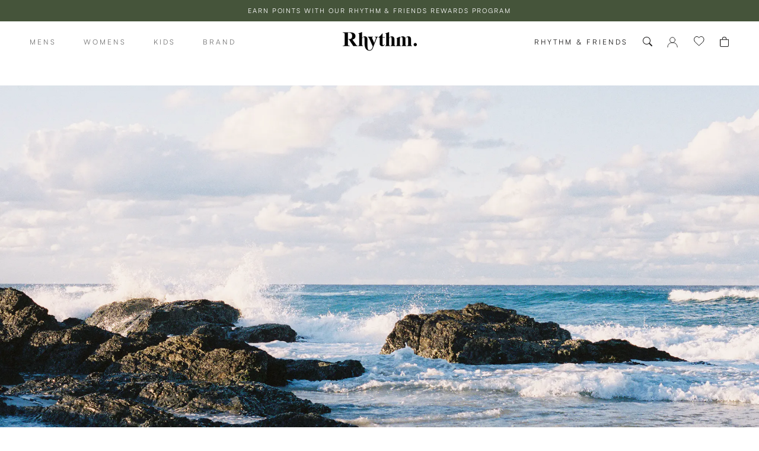

--- FILE ---
content_type: text/html; charset=utf-8
request_url: https://eu.rhythmlivin.com/blogs/style/new-season-hues
body_size: 47430
content:















<!doctype html>

<html class="no-js" lang="en">
  <head>
    <script type="application/vnd.locksmith+json" data-locksmith>{"version":"v254","locked":false,"initialized":true,"scope":"article","access_granted":true,"access_denied":false,"requires_customer":false,"manual_lock":false,"remote_lock":false,"has_timeout":false,"remote_rendered":null,"hide_resource":false,"hide_links_to_resource":false,"transparent":true,"locks":{"all":[],"opened":[]},"keys":[],"keys_signature":"d90a923dbf81ecd6aa4a2c9c853948ea48f45b1460e98d2a8780c9620c755c94","state":{"template":"article","theme":137318400075,"product":null,"collection":null,"page":null,"blog":"style","article":385131610187,"app":null},"now":1769289285,"path":"\/blogs\/style\/new-season-hues","locale_root_url":"\/","canonical_url":"https:\/\/eu.rhythmlivin.com\/blogs\/style\/new-season-hues","customer_id":null,"customer_id_signature":"d90a923dbf81ecd6aa4a2c9c853948ea48f45b1460e98d2a8780c9620c755c94","cart":null}</script><script data-locksmith>!function(){undefined;!function(){var s=window.Locksmith={},e=document.querySelector('script[type="application/vnd.locksmith+json"]'),n=e&&e.innerHTML;if(s.state={},s.util={},s.loading=!1,n)try{s.state=JSON.parse(n)}catch(d){}if(document.addEventListener&&document.querySelector){var o,i,a,t=[76,79,67,75,83,77,73,84,72,49,49],c=function(){i=t.slice(0)},l="style",r=function(e){e&&27!==e.keyCode&&"click"!==e.type||(document.removeEventListener("keydown",r),document.removeEventListener("click",r),o&&document.body.removeChild(o),o=null)};c(),document.addEventListener("keyup",function(e){if(e.keyCode===i[0]){if(clearTimeout(a),i.shift(),0<i.length)return void(a=setTimeout(c,1e3));c(),r(),(o=document.createElement("div"))[l].width="50%",o[l].maxWidth="1000px",o[l].height="85%",o[l].border="1px rgba(0, 0, 0, 0.2) solid",o[l].background="rgba(255, 255, 255, 0.99)",o[l].borderRadius="4px",o[l].position="fixed",o[l].top="50%",o[l].left="50%",o[l].transform="translateY(-50%) translateX(-50%)",o[l].boxShadow="0 2px 5px rgba(0, 0, 0, 0.3), 0 0 100vh 100vw rgba(0, 0, 0, 0.5)",o[l].zIndex="2147483645";var t=document.createElement("textarea");t.value=JSON.stringify(JSON.parse(n),null,2),t[l].border="none",t[l].display="block",t[l].boxSizing="border-box",t[l].width="100%",t[l].height="100%",t[l].background="transparent",t[l].padding="22px",t[l].fontFamily="monospace",t[l].fontSize="14px",t[l].color="#333",t[l].resize="none",t[l].outline="none",t.readOnly=!0,o.appendChild(t),document.body.appendChild(o),t.addEventListener("click",function(e){e.stopImmediatePropagation()}),t.select(),document.addEventListener("keydown",r),document.addEventListener("click",r)}})}s.isEmbedded=-1!==window.location.search.indexOf("_ab=0&_fd=0&_sc=1"),s.path=s.state.path||window.location.pathname,s.basePath=s.state.locale_root_url.concat("/apps/locksmith").replace(/^\/\//,"/"),s.reloading=!1,s.util.console=window.console||{log:function(){},error:function(){}},s.util.makeUrl=function(e,t){var n,o=s.basePath+e,i=[],a=s.cache();for(n in a)i.push(n+"="+encodeURIComponent(a[n]));for(n in t)i.push(n+"="+encodeURIComponent(t[n]));return s.state.customer_id&&(i.push("customer_id="+encodeURIComponent(s.state.customer_id)),i.push("customer_id_signature="+encodeURIComponent(s.state.customer_id_signature))),o+=(-1===o.indexOf("?")?"?":"&")+i.join("&")},s._initializeCallbacks=[],s.on=function(e,t){if("initialize"!==e)throw'Locksmith.on() currently only supports the "initialize" event';s._initializeCallbacks.push(t)},s.initializeSession=function(e){if(!s.isEmbedded){var t=!1,n=!0,o=!0;(e=e||{}).silent&&(o=n=!(t=!0)),s.ping({silent:t,spinner:n,reload:o,callback:function(){s._initializeCallbacks.forEach(function(e){e()})}})}},s.cache=function(e){var t={};try{var n=function i(e){return(document.cookie.match("(^|; )"+e+"=([^;]*)")||0)[2]};t=JSON.parse(decodeURIComponent(n("locksmith-params")||"{}"))}catch(d){}if(e){for(var o in e)t[o]=e[o];document.cookie="locksmith-params=; expires=Thu, 01 Jan 1970 00:00:00 GMT; path=/",document.cookie="locksmith-params="+encodeURIComponent(JSON.stringify(t))+"; path=/"}return t},s.cache.cart=s.state.cart,s.cache.cartLastSaved=null,s.params=s.cache(),s.util.reload=function(){s.reloading=!0;try{window.location.href=window.location.href.replace(/#.*/,"")}catch(d){s.util.console.error("Preferred reload method failed",d),window.location.reload()}},s.cache.saveCart=function(e){if(!s.cache.cart||s.cache.cart===s.cache.cartLastSaved)return e?e():null;var t=s.cache.cartLastSaved;s.cache.cartLastSaved=s.cache.cart,fetch("/cart/update.js",{method:"POST",headers:{"Content-Type":"application/json",Accept:"application/json"},body:JSON.stringify({attributes:{locksmith:s.cache.cart}})}).then(function(e){if(!e.ok)throw new Error("Cart update failed: "+e.status);return e.json()}).then(function(){e&&e()})["catch"](function(e){if(s.cache.cartLastSaved=t,!s.reloading)throw e})},s.util.spinnerHTML='<style>body{background:#FFF}@keyframes spin{from{transform:rotate(0deg)}to{transform:rotate(360deg)}}#loading{display:flex;width:100%;height:50vh;color:#777;align-items:center;justify-content:center}#loading .spinner{display:block;animation:spin 600ms linear infinite;position:relative;width:50px;height:50px}#loading .spinner-ring{stroke:currentColor;stroke-dasharray:100%;stroke-width:2px;stroke-linecap:round;fill:none}</style><div id="loading"><div class="spinner"><svg width="100%" height="100%"><svg preserveAspectRatio="xMinYMin"><circle class="spinner-ring" cx="50%" cy="50%" r="45%"></circle></svg></svg></div></div>',s.util.clobberBody=function(e){document.body.innerHTML=e},s.util.clobberDocument=function(e){e.responseText&&(e=e.responseText),document.documentElement&&document.removeChild(document.documentElement);var t=document.open("text/html","replace");t.writeln(e),t.close(),setTimeout(function(){var e=t.querySelector("[autofocus]");e&&e.focus()},100)},s.util.serializeForm=function(e){if(e&&"FORM"===e.nodeName){var t,n,o={};for(t=e.elements.length-1;0<=t;t-=1)if(""!==e.elements[t].name)switch(e.elements[t].nodeName){case"INPUT":switch(e.elements[t].type){default:case"text":case"hidden":case"password":case"button":case"reset":case"submit":o[e.elements[t].name]=e.elements[t].value;break;case"checkbox":case"radio":e.elements[t].checked&&(o[e.elements[t].name]=e.elements[t].value);break;case"file":}break;case"TEXTAREA":o[e.elements[t].name]=e.elements[t].value;break;case"SELECT":switch(e.elements[t].type){case"select-one":o[e.elements[t].name]=e.elements[t].value;break;case"select-multiple":for(n=e.elements[t].options.length-1;0<=n;n-=1)e.elements[t].options[n].selected&&(o[e.elements[t].name]=e.elements[t].options[n].value)}break;case"BUTTON":switch(e.elements[t].type){case"reset":case"submit":case"button":o[e.elements[t].name]=e.elements[t].value}}return o}},s.util.on=function(e,a,s,t){t=t||document;var c="locksmith-"+e+a,n=function(e){var t=e.target,n=e.target.parentElement,o=t&&t.className&&(t.className.baseVal||t.className)||"",i=n&&n.className&&(n.className.baseVal||n.className)||"";("string"==typeof o&&-1!==o.split(/\s+/).indexOf(a)||"string"==typeof i&&-1!==i.split(/\s+/).indexOf(a))&&!e[c]&&(e[c]=!0,s(e))};t.attachEvent?t.attachEvent(e,n):t.addEventListener(e,n,!1)},s.util.enableActions=function(e){s.util.on("click","locksmith-action",function(e){e.preventDefault();var t=e.target;t.dataset.confirmWith&&!confirm(t.dataset.confirmWith)||(t.disabled=!0,t.innerText=t.dataset.disableWith,s.post("/action",t.dataset.locksmithParams,{spinner:!1,type:"text",success:function(e){(e=JSON.parse(e.responseText)).message&&alert(e.message),s.util.reload()}}))},e)},s.util.inject=function(e,t){var n=["data","locksmith","append"];if(-1!==t.indexOf(n.join("-"))){var o=document.createElement("div");o.innerHTML=t,e.appendChild(o)}else e.innerHTML=t;var i,a,s=e.querySelectorAll("script");for(a=0;a<s.length;++a){i=s[a];var c=document.createElement("script");if(i.type&&(c.type=i.type),i.src)c.src=i.src;else{var l=document.createTextNode(i.innerHTML);c.appendChild(l)}e.appendChild(c)}var r=e.querySelector("[autofocus]");r&&r.focus()},s.post=function(e,t,n){!1!==(n=n||{}).spinner&&s.util.clobberBody(s.util.spinnerHTML);var o={};n.container===document?(o.layout=1,n.success=function(e){s.util.clobberDocument(e)}):n.container&&(o.layout=0,n.success=function(e){var t=document.getElementById(n.container);s.util.inject(t,e),t.id===t.firstChild.id&&t.parentElement.replaceChild(t.firstChild,t)}),n.form_type&&(t.form_type=n.form_type),n.include_layout_classes!==undefined&&(t.include_layout_classes=n.include_layout_classes),n.lock_id!==undefined&&(t.lock_id=n.lock_id),s.loading=!0;var i=s.util.makeUrl(e,o),a="json"===n.type||"text"===n.type;fetch(i,{method:"POST",headers:{"Content-Type":"application/json",Accept:a?"application/json":"text/html"},body:JSON.stringify(t)}).then(function(e){if(!e.ok)throw new Error("Request failed: "+e.status);return e.text()}).then(function(e){var t=n.success||s.util.clobberDocument;t(a?{responseText:e}:e)})["catch"](function(e){if(!s.reloading)if("dashboard.weglot.com"!==window.location.host){if(!n.silent)throw alert("Something went wrong! Please refresh and try again."),e;console.error(e)}else console.error(e)})["finally"](function(){s.loading=!1})},s.postResource=function(e,t){e.path=s.path,e.search=window.location.search,e.state=s.state,e.passcode&&(e.passcode=e.passcode.trim()),e.email&&(e.email=e.email.trim()),e.state.cart=s.cache.cart,e.locksmith_json=s.jsonTag,e.locksmith_json_signature=s.jsonTagSignature,s.post("/resource",e,t)},s.ping=function(e){if(!s.isEmbedded){e=e||{};s.post("/ping",{path:s.path,search:window.location.search,state:s.state},{spinner:!!e.spinner,silent:"undefined"==typeof e.silent||e.silent,type:"text",success:function(e){e&&e.responseText?(e=JSON.parse(e.responseText)).messages&&0<e.messages.length&&s.showMessages(e.messages):console.error("[Locksmith] Invalid result in ping callback:",e)}})}},s.timeoutMonitor=function(){var e=s.cache.cart;s.ping({callback:function(){e!==s.cache.cart||setTimeout(function(){s.timeoutMonitor()},6e4)}})},s.showMessages=function(e){var t=document.createElement("div");t.style.position="fixed",t.style.left=0,t.style.right=0,t.style.bottom="-50px",t.style.opacity=0,t.style.background="#191919",t.style.color="#ddd",t.style.transition="bottom 0.2s, opacity 0.2s",t.style.zIndex=999999,t.innerHTML="        <style>          .locksmith-ab .locksmith-b { display: none; }          .locksmith-ab.toggled .locksmith-b { display: flex; }          .locksmith-ab.toggled .locksmith-a { display: none; }          .locksmith-flex { display: flex; flex-wrap: wrap; justify-content: space-between; align-items: center; padding: 10px 20px; }          .locksmith-message + .locksmith-message { border-top: 1px #555 solid; }          .locksmith-message a { color: inherit; font-weight: bold; }          .locksmith-message a:hover { color: inherit; opacity: 0.8; }          a.locksmith-ab-toggle { font-weight: inherit; text-decoration: underline; }          .locksmith-text { flex-grow: 1; }          .locksmith-cta { flex-grow: 0; text-align: right; }          .locksmith-cta button { transform: scale(0.8); transform-origin: left; }          .locksmith-cta > * { display: block; }          .locksmith-cta > * + * { margin-top: 10px; }          .locksmith-message a.locksmith-close { flex-grow: 0; text-decoration: none; margin-left: 15px; font-size: 30px; font-family: monospace; display: block; padding: 2px 10px; }                    @media screen and (max-width: 600px) {            .locksmith-wide-only { display: none !important; }            .locksmith-flex { padding: 0 15px; }            .locksmith-flex > * { margin-top: 5px; margin-bottom: 5px; }            .locksmith-cta { text-align: left; }          }                    @media screen and (min-width: 601px) {            .locksmith-narrow-only { display: none !important; }          }        </style>      "+e.map(function(e){return'<div class="locksmith-message">'+e+"</div>"}).join(""),document.body.appendChild(t),document.body.style.position="relative",document.body.parentElement.style.paddingBottom=t.offsetHeight+"px",setTimeout(function(){t.style.bottom=0,t.style.opacity=1},50),s.util.on("click","locksmith-ab-toggle",function(e){e.preventDefault();for(var t=e.target.parentElement;-1===t.className.split(" ").indexOf("locksmith-ab");)t=t.parentElement;-1!==t.className.split(" ").indexOf("toggled")?t.className=t.className.replace("toggled",""):t.className=t.className+" toggled"}),s.util.enableActions(t)}}()}();</script>
      <script data-locksmith>Locksmith.cache.cart=null</script>

  <script data-locksmith>Locksmith.jsonTag="{\"version\":\"v254\",\"locked\":false,\"initialized\":true,\"scope\":\"article\",\"access_granted\":true,\"access_denied\":false,\"requires_customer\":false,\"manual_lock\":false,\"remote_lock\":false,\"has_timeout\":false,\"remote_rendered\":null,\"hide_resource\":false,\"hide_links_to_resource\":false,\"transparent\":true,\"locks\":{\"all\":[],\"opened\":[]},\"keys\":[],\"keys_signature\":\"d90a923dbf81ecd6aa4a2c9c853948ea48f45b1460e98d2a8780c9620c755c94\",\"state\":{\"template\":\"article\",\"theme\":137318400075,\"product\":null,\"collection\":null,\"page\":null,\"blog\":\"style\",\"article\":385131610187,\"app\":null},\"now\":1769289285,\"path\":\"\\\/blogs\\\/style\\\/new-season-hues\",\"locale_root_url\":\"\\\/\",\"canonical_url\":\"https:\\\/\\\/eu.rhythmlivin.com\\\/blogs\\\/style\\\/new-season-hues\",\"customer_id\":null,\"customer_id_signature\":\"d90a923dbf81ecd6aa4a2c9c853948ea48f45b1460e98d2a8780c9620c755c94\",\"cart\":null}";Locksmith.jsonTagSignature="e8e83250156febb97f8151204e6bd6e74c451fff767cb21fad64d174b5f3f8b7"</script>
    <meta name="facebook-domain-verification" content="a02h5ng2cdqptyblwy8ro4xcsjzvmo">
    
    <meta charset="utf-8">
    <meta http-equiv="X-UA-Compatible" content="IE=edge,chrome=1">
    <meta
      name="viewport"
      content="width=device-width, initial-scale=1.0, height=device-height, minimum-scale=1.0, maximum-scale=1.0"
    >
    <meta name="theme-color" content="">

    <link rel="alternate" href="https://rhythmlivin.com" hreflang="x-default">
    <link rel="alternate" href="https://rhythmlivin.com" hreflang="en-US">
    <link rel="alternate" href="https://au.rhythmlivin.com" hreflang="en-AU">
    <link rel="alternate" href="https://eu.rhythmlivin.com" hreflang="en-GB">
    <link rel="alternate" href="https://www.rhythmlivin.co.nz" hreflang="en-NZ">

    <title>
      New Season Hues
      
      
       &ndash; Rhythm EU
    </title><meta name="description" content="RHYTHM SWIMWEAR New Season Hues Rhythm introduces new season hues in or most loved signature styles, exclusive to our flagship stores. Celebrate vibrance with this small collection of eco-friendly swimwear made using REPREVE® recycled bottle fibre materials. As a collective, Rhythm has endeavoured to learn about how we">
<link rel="canonical" href="https://eu.rhythmlivin.com/blogs/style/new-season-hues"><link rel="shortcut icon" href="//eu.rhythmlivin.com/cdn/shop/files/rhythm-favicon_1_305c52e8-8675-48d3-8e7a-2ea2b3368e8a_96x.png?v=1613774226" type="image/png">
      <script src="//eu.rhythmlivin.com/cdn/shop/t/183/assets/prefetch.js?v=21514726306568361721768350614" type="text/javascript"></script>
    

    <meta property="og:type" content="article">
<meta property="og:title" content="New Season Hues">
<meta property="og:image" content="http://eu.rhythmlivin.com/cdn/shop/articles/unnamed_e35c31be-3c15-4731-bd37-5e7f83487ba8.jpg?v=1599801065">
<meta property="og:image:secure_url" content="https://eu.rhythmlivin.com/cdn/shop/articles/unnamed_e35c31be-3c15-4731-bd37-5e7f83487ba8.jpg?v=1599801065">
<meta property="og:image:width" content="1000">
    <meta property="og:image:height" content="648"><meta property="og:description" content="RHYTHM SWIMWEAR New Season Hues Rhythm introduces new season hues in or most loved signature styles, exclusive to our flagship stores. Celebrate vibrance with this small collection of eco-friendly swimwear made using REPREVE® recycled bottle fibre materials. As a collective, Rhythm has endeavoured to learn about how we">
<meta property="og:url" content="https://eu.rhythmlivin.com/blogs/style/new-season-hues">
<meta property="og:site_name" content="Rhythm EU"><meta name="twitter:card" content="summary"><meta name="twitter:title" content="New Season Hues">
<meta name="twitter:description" content="RHYTHM SWIMWEAR New Season Hues Rhythm introduces new season hues in or most loved signature styles, exclusive to our flagship stores. Celebrate vibrance with this small collection of eco-friendly swimwear made using REPREVE® recycled bottle fibre materials. As a collective, Rhythm has endeavoured to learn about how we can take a more thoughtful approach to the production of our garments, and help protect the environment in the process.   REPREVE® is an industry-trusted fibre made from recycled bottles, used by the world&#39;s leading brands to make athletic and fashion apparel. REPREVE® offers Rhythm an eco-friendly material that meets our standard of premium product, designed to withstand adventure while maintaining a conscious process that offsets the production of virgin materials used in most swimwear and apparel. Shop The Collection Sold out Sold out Sold out Sold out Sold out Sold out">
<meta name="twitter:image" content="https://eu.rhythmlivin.com/cdn/shop/articles/unnamed_e35c31be-3c15-4731-bd37-5e7f83487ba8_600x600_crop_center.jpg?v=1599801065">

    <style>
  @font-face {
  font-family: Montserrat;
  font-weight: 500;
  font-style: normal;
  font-display: fallback;
  src: url("//eu.rhythmlivin.com/cdn/fonts/montserrat/montserrat_n5.07ef3781d9c78c8b93c98419da7ad4fbeebb6635.woff2") format("woff2"),
       url("//eu.rhythmlivin.com/cdn/fonts/montserrat/montserrat_n5.adf9b4bd8b0e4f55a0b203cdd84512667e0d5e4d.woff") format("woff");
}

  @font-face {
  font-family: Montserrat;
  font-weight: 400;
  font-style: normal;
  font-display: fallback;
  src: url("//eu.rhythmlivin.com/cdn/fonts/montserrat/montserrat_n4.81949fa0ac9fd2021e16436151e8eaa539321637.woff2") format("woff2"),
       url("//eu.rhythmlivin.com/cdn/fonts/montserrat/montserrat_n4.a6c632ca7b62da89c3594789ba828388aac693fe.woff") format("woff");
}


  @font-face {
  font-family: Montserrat;
  font-weight: 700;
  font-style: normal;
  font-display: fallback;
  src: url("//eu.rhythmlivin.com/cdn/fonts/montserrat/montserrat_n7.3c434e22befd5c18a6b4afadb1e3d77c128c7939.woff2") format("woff2"),
       url("//eu.rhythmlivin.com/cdn/fonts/montserrat/montserrat_n7.5d9fa6e2cae713c8fb539a9876489d86207fe957.woff") format("woff");
}

  @font-face {
  font-family: Montserrat;
  font-weight: 400;
  font-style: italic;
  font-display: fallback;
  src: url("//eu.rhythmlivin.com/cdn/fonts/montserrat/montserrat_i4.5a4ea298b4789e064f62a29aafc18d41f09ae59b.woff2") format("woff2"),
       url("//eu.rhythmlivin.com/cdn/fonts/montserrat/montserrat_i4.072b5869c5e0ed5b9d2021e4c2af132e16681ad2.woff") format("woff");
}

  @font-face {
  font-family: Montserrat;
  font-weight: 700;
  font-style: italic;
  font-display: fallback;
  src: url("//eu.rhythmlivin.com/cdn/fonts/montserrat/montserrat_i7.a0d4a463df4f146567d871890ffb3c80408e7732.woff2") format("woff2"),
       url("//eu.rhythmlivin.com/cdn/fonts/montserrat/montserrat_i7.f6ec9f2a0681acc6f8152c40921d2a4d2e1a2c78.woff") format("woff");
}


  :root {
    --heading-font-family : Montserrat, sans-serif;
    --heading-font-weight : 500;
    --heading-font-style  : normal;

    --text-font-family : Montserrat, sans-serif;
    --text-font-weight : 400;
    --text-font-style  : normal;

    --base-text-font-size   : 13px;
    --default-text-font-size: 14px;--background          : #ffffff;
    --background-rgb      : 255, 255, 255;
    --light-background    : #ffffff;
    --light-background-rgb: 255, 255, 255;
    --heading-color       : #1c1b1b;
    --text-color          : #413d38;
    --text-color-rgb      : 65, 61, 56;
    --text-color-light    : #6a6a6a;
    --text-color-light-rgb: 106, 106, 106;
    --link-color          : #6a6a6a;
    --link-color-rgb      : 106, 106, 106;
    --border-color        : #e3e2e1;
    --border-color-rgb    : 227, 226, 225;

    --button-background    : #413d38;
    --button-background-rgb: 65, 61, 56;
    --button-text-color    : #fbfaf4;

    --header-background       : #ffffff;
    --header-heading-color    : #1c1b1b;
    --header-light-text-color : #6a6a6a;
    --header-border-color     : #dddddd;

    --footer-background    : #413d38;
    --footer-text-color    : #ffffff;
    --footer-heading-color : #ffffff;
    --footer-border-color  : #5e5a56;

    --navigation-background      : #1c1b1b;
    --navigation-background-rgb  : 28, 27, 27;
    --navigation-text-color      : #ffffff;
    --navigation-text-color-light: rgba(255, 255, 255, 0.5);
    --navigation-border-color    : rgba(255, 255, 255, 0.25);

    --newsletter-popup-background     : #1c1b1b;
    --newsletter-popup-text-color     : #ffffff;
    --newsletter-popup-text-color-rgb : 255, 255, 255;

    --secondary-elements-background       : #45543a;
    --secondary-elements-background-rgb   : 69, 84, 58;
    --secondary-elements-text-color       : #ffffff;
    --secondary-elements-text-color-light : rgba(255, 255, 255, 0.5);
    --secondary-elements-border-color     : rgba(255, 255, 255, 0.25);

    --product-sale-price-color    : #f94c43;
    --product-sale-price-color-rgb: 249, 76, 67;
    --product-star-rating: #f6a429;

    /* Shopify related variables */
    --payment-terms-background-color: #ffffff;

    /* Products */

    --horizontal-spacing-four-products-per-row: 10px;
        --horizontal-spacing-two-products-per-row : 10px;

    --vertical-spacing-four-products-per-row: 100px;
        --vertical-spacing-two-products-per-row : 125px;

    /* Animation */
    --drawer-transition-timing: cubic-bezier(0.645, 0.045, 0.355, 1);
    --header-base-height: 80px; /* We set a default for browsers that do not support CSS variables */

    /* Cursors */
    --cursor-zoom-in-svg    : url(//eu.rhythmlivin.com/cdn/shop/t/183/assets/cursor-zoom-in.svg?v=170532930330058140181768350614);
    --cursor-zoom-in-2x-svg : url(//eu.rhythmlivin.com/cdn/shop/t/183/assets/cursor-zoom-in-2x.svg?v=56685658183649387561768350614);
  }
</style>

<script>
  // IE11 does not have support for CSS variables, so we have to polyfill them
  if (!(((window || {}).CSS || {}).supports && window.CSS.supports('(--a: 0)'))) {
    const script = document.createElement('script');
    script.type = 'text/javascript';
    script.src = 'https://cdn.jsdelivr.net/npm/css-vars-ponyfill@2';
    script.onload = function() {
      cssVars({});
    };

    document.getElementsByTagName('head')[0].appendChild(script);
  }
</script>

    
  <script>window.performance && window.performance.mark && window.performance.mark('shopify.content_for_header.start');</script><meta name="google-site-verification" content="nQQ0jHqXwiMJgS6WQtFOPflKUbkTk3Lchc10O0ZcXJM">
<meta id="shopify-digital-wallet" name="shopify-digital-wallet" content="/27219394635/digital_wallets/dialog">
<meta name="shopify-checkout-api-token" content="2d072e19757171fdffba5230100a7444">
<meta id="in-context-paypal-metadata" data-shop-id="27219394635" data-venmo-supported="false" data-environment="production" data-locale="en_US" data-paypal-v4="true" data-currency="EUR">
<link rel="alternate" type="application/atom+xml" title="Feed" href="/blogs/style.atom" />
<script async="async" src="/checkouts/internal/preloads.js?locale=en-DE"></script>
<script id="shopify-features" type="application/json">{"accessToken":"2d072e19757171fdffba5230100a7444","betas":["rich-media-storefront-analytics"],"domain":"eu.rhythmlivin.com","predictiveSearch":true,"shopId":27219394635,"locale":"en"}</script>
<script>var Shopify = Shopify || {};
Shopify.shop = "rhythm-eu.myshopify.com";
Shopify.locale = "en";
Shopify.currency = {"active":"EUR","rate":"1.0"};
Shopify.country = "DE";
Shopify.theme = {"name":"Jan capsule 53","id":137318400075,"schema_name":"Prestige","schema_version":"5.3.5","theme_store_id":null,"role":"main"};
Shopify.theme.handle = "null";
Shopify.theme.style = {"id":null,"handle":null};
Shopify.cdnHost = "eu.rhythmlivin.com/cdn";
Shopify.routes = Shopify.routes || {};
Shopify.routes.root = "/";</script>
<script type="module">!function(o){(o.Shopify=o.Shopify||{}).modules=!0}(window);</script>
<script>!function(o){function n(){var o=[];function n(){o.push(Array.prototype.slice.apply(arguments))}return n.q=o,n}var t=o.Shopify=o.Shopify||{};t.loadFeatures=n(),t.autoloadFeatures=n()}(window);</script>
<script id="shop-js-analytics" type="application/json">{"pageType":"article"}</script>
<script defer="defer" async type="module" src="//eu.rhythmlivin.com/cdn/shopifycloud/shop-js/modules/v2/client.init-shop-cart-sync_BT-GjEfc.en.esm.js"></script>
<script defer="defer" async type="module" src="//eu.rhythmlivin.com/cdn/shopifycloud/shop-js/modules/v2/chunk.common_D58fp_Oc.esm.js"></script>
<script defer="defer" async type="module" src="//eu.rhythmlivin.com/cdn/shopifycloud/shop-js/modules/v2/chunk.modal_xMitdFEc.esm.js"></script>
<script type="module">
  await import("//eu.rhythmlivin.com/cdn/shopifycloud/shop-js/modules/v2/client.init-shop-cart-sync_BT-GjEfc.en.esm.js");
await import("//eu.rhythmlivin.com/cdn/shopifycloud/shop-js/modules/v2/chunk.common_D58fp_Oc.esm.js");
await import("//eu.rhythmlivin.com/cdn/shopifycloud/shop-js/modules/v2/chunk.modal_xMitdFEc.esm.js");

  window.Shopify.SignInWithShop?.initShopCartSync?.({"fedCMEnabled":true,"windoidEnabled":true});

</script>
<script>(function() {
  var isLoaded = false;
  function asyncLoad() {
    if (isLoaded) return;
    isLoaded = true;
    var urls = ["https:\/\/cdn-loyalty.yotpo.com\/loader\/bMFPLiGzZwICMHQp6UB5wQ.js?shop=rhythm-eu.myshopify.com","https:\/\/d18eg7dreypte5.cloudfront.net\/browse-abandonment\/smsbump_timer.js?shop=rhythm-eu.myshopify.com","https:\/\/cdn.nfcube.com\/instafeed-ea8791f95d3cbbaa162b0a9d9a5f4717.js?shop=rhythm-eu.myshopify.com","https:\/\/na.shgcdn3.com\/pixel-collector.js?shop=rhythm-eu.myshopify.com"];
    for (var i = 0; i < urls.length; i++) {
      var s = document.createElement('script');
      s.type = 'text/javascript';
      s.async = true;
      s.src = urls[i];
      var x = document.getElementsByTagName('script')[0];
      x.parentNode.insertBefore(s, x);
    }
  };
  if(window.attachEvent) {
    window.attachEvent('onload', asyncLoad);
  } else {
    window.addEventListener('load', asyncLoad, false);
  }
})();</script>
<script id="__st">var __st={"a":27219394635,"offset":-28800,"reqid":"24c97f8e-2140-415b-90a4-c609f2a84bd0-1769289285","pageurl":"eu.rhythmlivin.com\/blogs\/style\/new-season-hues","s":"articles-385131610187","u":"9d3a858c6c75","p":"article","rtyp":"article","rid":385131610187};</script>
<script>window.ShopifyPaypalV4VisibilityTracking = true;</script>
<script id="captcha-bootstrap">!function(){'use strict';const t='contact',e='account',n='new_comment',o=[[t,t],['blogs',n],['comments',n],[t,'customer']],c=[[e,'customer_login'],[e,'guest_login'],[e,'recover_customer_password'],[e,'create_customer']],r=t=>t.map((([t,e])=>`form[action*='/${t}']:not([data-nocaptcha='true']) input[name='form_type'][value='${e}']`)).join(','),a=t=>()=>t?[...document.querySelectorAll(t)].map((t=>t.form)):[];function s(){const t=[...o],e=r(t);return a(e)}const i='password',u='form_key',d=['recaptcha-v3-token','g-recaptcha-response','h-captcha-response',i],f=()=>{try{return window.sessionStorage}catch{return}},m='__shopify_v',_=t=>t.elements[u];function p(t,e,n=!1){try{const o=window.sessionStorage,c=JSON.parse(o.getItem(e)),{data:r}=function(t){const{data:e,action:n}=t;return t[m]||n?{data:e,action:n}:{data:t,action:n}}(c);for(const[e,n]of Object.entries(r))t.elements[e]&&(t.elements[e].value=n);n&&o.removeItem(e)}catch(o){console.error('form repopulation failed',{error:o})}}const l='form_type',E='cptcha';function T(t){t.dataset[E]=!0}const w=window,h=w.document,L='Shopify',v='ce_forms',y='captcha';let A=!1;((t,e)=>{const n=(g='f06e6c50-85a8-45c8-87d0-21a2b65856fe',I='https://cdn.shopify.com/shopifycloud/storefront-forms-hcaptcha/ce_storefront_forms_captcha_hcaptcha.v1.5.2.iife.js',D={infoText:'Protected by hCaptcha',privacyText:'Privacy',termsText:'Terms'},(t,e,n)=>{const o=w[L][v],c=o.bindForm;if(c)return c(t,g,e,D).then(n);var r;o.q.push([[t,g,e,D],n]),r=I,A||(h.body.append(Object.assign(h.createElement('script'),{id:'captcha-provider',async:!0,src:r})),A=!0)});var g,I,D;w[L]=w[L]||{},w[L][v]=w[L][v]||{},w[L][v].q=[],w[L][y]=w[L][y]||{},w[L][y].protect=function(t,e){n(t,void 0,e),T(t)},Object.freeze(w[L][y]),function(t,e,n,w,h,L){const[v,y,A,g]=function(t,e,n){const i=e?o:[],u=t?c:[],d=[...i,...u],f=r(d),m=r(i),_=r(d.filter((([t,e])=>n.includes(e))));return[a(f),a(m),a(_),s()]}(w,h,L),I=t=>{const e=t.target;return e instanceof HTMLFormElement?e:e&&e.form},D=t=>v().includes(t);t.addEventListener('submit',(t=>{const e=I(t);if(!e)return;const n=D(e)&&!e.dataset.hcaptchaBound&&!e.dataset.recaptchaBound,o=_(e),c=g().includes(e)&&(!o||!o.value);(n||c)&&t.preventDefault(),c&&!n&&(function(t){try{if(!f())return;!function(t){const e=f();if(!e)return;const n=_(t);if(!n)return;const o=n.value;o&&e.removeItem(o)}(t);const e=Array.from(Array(32),(()=>Math.random().toString(36)[2])).join('');!function(t,e){_(t)||t.append(Object.assign(document.createElement('input'),{type:'hidden',name:u})),t.elements[u].value=e}(t,e),function(t,e){const n=f();if(!n)return;const o=[...t.querySelectorAll(`input[type='${i}']`)].map((({name:t})=>t)),c=[...d,...o],r={};for(const[a,s]of new FormData(t).entries())c.includes(a)||(r[a]=s);n.setItem(e,JSON.stringify({[m]:1,action:t.action,data:r}))}(t,e)}catch(e){console.error('failed to persist form',e)}}(e),e.submit())}));const S=(t,e)=>{t&&!t.dataset[E]&&(n(t,e.some((e=>e===t))),T(t))};for(const o of['focusin','change'])t.addEventListener(o,(t=>{const e=I(t);D(e)&&S(e,y())}));const B=e.get('form_key'),M=e.get(l),P=B&&M;t.addEventListener('DOMContentLoaded',(()=>{const t=y();if(P)for(const e of t)e.elements[l].value===M&&p(e,B);[...new Set([...A(),...v().filter((t=>'true'===t.dataset.shopifyCaptcha))])].forEach((e=>S(e,t)))}))}(h,new URLSearchParams(w.location.search),n,t,e,['guest_login'])})(!0,!0)}();</script>
<script integrity="sha256-4kQ18oKyAcykRKYeNunJcIwy7WH5gtpwJnB7kiuLZ1E=" data-source-attribution="shopify.loadfeatures" defer="defer" src="//eu.rhythmlivin.com/cdn/shopifycloud/storefront/assets/storefront/load_feature-a0a9edcb.js" crossorigin="anonymous"></script>
<script data-source-attribution="shopify.dynamic_checkout.dynamic.init">var Shopify=Shopify||{};Shopify.PaymentButton=Shopify.PaymentButton||{isStorefrontPortableWallets:!0,init:function(){window.Shopify.PaymentButton.init=function(){};var t=document.createElement("script");t.src="https://eu.rhythmlivin.com/cdn/shopifycloud/portable-wallets/latest/portable-wallets.en.js",t.type="module",document.head.appendChild(t)}};
</script>
<script data-source-attribution="shopify.dynamic_checkout.buyer_consent">
  function portableWalletsHideBuyerConsent(e){var t=document.getElementById("shopify-buyer-consent"),n=document.getElementById("shopify-subscription-policy-button");t&&n&&(t.classList.add("hidden"),t.setAttribute("aria-hidden","true"),n.removeEventListener("click",e))}function portableWalletsShowBuyerConsent(e){var t=document.getElementById("shopify-buyer-consent"),n=document.getElementById("shopify-subscription-policy-button");t&&n&&(t.classList.remove("hidden"),t.removeAttribute("aria-hidden"),n.addEventListener("click",e))}window.Shopify?.PaymentButton&&(window.Shopify.PaymentButton.hideBuyerConsent=portableWalletsHideBuyerConsent,window.Shopify.PaymentButton.showBuyerConsent=portableWalletsShowBuyerConsent);
</script>
<script data-source-attribution="shopify.dynamic_checkout.cart.bootstrap">document.addEventListener("DOMContentLoaded",(function(){function t(){return document.querySelector("shopify-accelerated-checkout-cart, shopify-accelerated-checkout")}if(t())Shopify.PaymentButton.init();else{new MutationObserver((function(e,n){t()&&(Shopify.PaymentButton.init(),n.disconnect())})).observe(document.body,{childList:!0,subtree:!0})}}));
</script>
<link id="shopify-accelerated-checkout-styles" rel="stylesheet" media="screen" href="https://eu.rhythmlivin.com/cdn/shopifycloud/portable-wallets/latest/accelerated-checkout-backwards-compat.css" crossorigin="anonymous">
<style id="shopify-accelerated-checkout-cart">
        #shopify-buyer-consent {
  margin-top: 1em;
  display: inline-block;
  width: 100%;
}

#shopify-buyer-consent.hidden {
  display: none;
}

#shopify-subscription-policy-button {
  background: none;
  border: none;
  padding: 0;
  text-decoration: underline;
  font-size: inherit;
  cursor: pointer;
}

#shopify-subscription-policy-button::before {
  box-shadow: none;
}

      </style>

<script>window.performance && window.performance.mark && window.performance.mark('shopify.content_for_header.end');</script>
  



  <script type="text/javascript">
    window.__shgProducts = window.__shgProducts || {};
    
      
      
    
      
      
    
      
      
    
      
      
    
      
      
    
      
      
    
      
      
    
      
      
    
      
      
    
      
      
    
      
      
    
      
      
    
  </script>



  <script type="text/javascript">
    
      window.__shgMoneyFormat = window.__shgMoneyFormat || {"EUR":{"currency":"EUR","currency_symbol":"€","currency_symbol_location":"left","decimal_places":2,"decimal_separator":",","thousands_separator":"."}};
    
    window.__shgCurrentCurrencyCode = window.__shgCurrentCurrencyCode || {
      currency: "EUR",
      currency_symbol: "€",
      decimal_separator: ".",
      thousands_separator: ",",
      decimal_places: 2,
      currency_symbol_location: "left"
    };
  </script>




    <link rel="stylesheet" href="//eu.rhythmlivin.com/cdn/shop/t/183/assets/theme.css?v=168193014853815829631768350614">
    <script src="https://ajax.googleapis.com/ajax/libs/jquery/3.5.1/jquery.min.js"></script>

    <script>// This allows to expose several variables to the global scope, to be used in scripts
      window.theme = {
        pageType: "article",
        moneyFormat: "€{{amount_with_comma_separator}}",
        moneyWithCurrencyFormat: "€{{amount_with_comma_separator}} EUR",
        currencyCodeEnabled: true,
        productImageSize: "natural",
        searchMode: "product,article",
        showPageTransition: false,
        showElementStaggering: false,
        showImageZooming: false
      };

      window.routes = {
        rootUrl: "\/",
        rootUrlWithoutSlash: '',
        cartUrl: "\/cart",
        cartAddUrl: "\/cart\/add",
        cartChangeUrl: "\/cart\/change",
        searchUrl: "\/search",
        productRecommendationsUrl: "\/recommendations\/products"
      };

      window.languages = {
        cartAddNote: "Add Order Note",
        cartEditNote: "Edit Order Note",
        productImageLoadingError: "This image could not be loaded. Please try to reload the page.",
        productFormAddToCart: "Add to cart",
        productFormUnavailable: "Unavailable",
        productFormSoldOut: "Sold Out",
        shippingEstimatorOneResult: "1 option available:",
        shippingEstimatorMoreResults: "{{count}} options available:",
        shippingEstimatorNoResults: "No shipping could be found"
      };

      window.lazySizesConfig = {
        loadHidden: false,
        hFac: 0.5,
        expFactor: 2,
        ricTimeout: 150,
        lazyClass: 'Image--lazyLoad',
        loadingClass: 'Image--lazyLoading',
        loadedClass: 'Image--lazyLoaded'
      };

      document.documentElement.className = document.documentElement.className.replace('no-js', 'js');
      document.documentElement.style.setProperty('--window-height', window.innerHeight + 'px');

      // We do a quick detection of some features (we could use Modernizr but for so little...)
      (function() {
        document.documentElement.className += ((window.CSS && window.CSS.supports('(position: sticky) or (position: -webkit-sticky)')) ? ' supports-sticky' : ' no-supports-sticky');
        document.documentElement.className += (window.matchMedia('(-moz-touch-enabled: 1), (hover: none)')).matches ? ' no-supports-hover' : ' supports-hover';
      }());

      
    </script>

    <script src="//eu.rhythmlivin.com/cdn/shop/t/183/assets/lazysizes.min.js?v=174358363404432586981768350614" async></script><script src="//eu.rhythmlivin.com/cdn/shop/t/183/assets/libs.min.js?v=26178543184394469741768350614" defer></script>
    <script src="//eu.rhythmlivin.com/cdn/shop/t/183/assets/theme.js?v=171114175178675959651768350614" defer></script>
    <script src="//eu.rhythmlivin.com/cdn/shop/t/183/assets/custom.js?v=22778417177920143711768350614" defer></script>

    <script>
      (function () {
        window.onpageshow = function() {
          if (window.theme.showPageTransition) {
            var pageTransition = document.querySelector('.PageTransition');

            if (pageTransition) {
              pageTransition.style.visibility = 'visible';
              pageTransition.style.opacity = '0';
            }
          }

          // When the page is loaded from the cache, we have to reload the cart content
          document.documentElement.dispatchEvent(new CustomEvent('cart:refresh', {
            bubbles: true
          }));
        };
      })();
    </script>

    
  <script type="application/ld+json">
  {
    "@context": "http://schema.org",
    "@type": "BlogPosting",
    "mainEntityOfPage": "/blogs/style/new-season-hues",
    "articleSection": "Style",
    "keywords": "",
    "headline": "New Season Hues",
    "description": "RHYTHM SWIMWEAR New Season Hues Rhythm introduces new season hues in or most loved signature styles, exclusive to our flagship stores. Celebrate vibrance with this...",
    "dateCreated": "2020-09-10T22:11:04",
    "datePublished": "2020-09-10T22:11:03",
    "dateModified": "2020-09-10T22:11:03",
    "image": {
      "@type": "ImageObject",
      "url": "https://eu.rhythmlivin.com/cdn/shop/articles/unnamed_e35c31be-3c15-4731-bd37-5e7f83487ba8_1024x.jpg?v=1599801065",
      "image": "https://eu.rhythmlivin.com/cdn/shop/articles/unnamed_e35c31be-3c15-4731-bd37-5e7f83487ba8_1024x.jpg?v=1599801065",
      "name": "New Season Hues",
      "width": "1024",
      "height": "1024"
    },
    "author": {
      "@type": "Person",
      "name": "Julian Flanagan",
      "givenName": "Julian",
      "familyName": "Flanagan"
    },
    "publisher": {
      "@type": "Organization",
      "name": "Rhythm EU"
    },
    "commentCount": 0,
    "comment": []
  }
  </script>



  <script type="application/ld+json">
  {
    "@context": "http://schema.org",
    "@type": "BreadcrumbList",
  "itemListElement": [{
      "@type": "ListItem",
      "position": 1,
      "name": "Home",
      "item": "https://eu.rhythmlivin.com"
    },{
          "@type": "ListItem",
          "position": 2,
          "name": "Style",
          "item": "https://eu.rhythmlivin.com/blogs/style"
        }, {
          "@type": "ListItem",
          "position": 3,
          "name": "Style",
          "item": "https://eu.rhythmlivin.com/blogs/style/new-season-hues"
        }]
  }
  </script>


    <link rel="stylesheet" href="//eu.rhythmlivin.com/cdn/shop/t/183/assets/media-queries.scss.css?v=24939">
    <link rel="stylesheet" href="//eu.rhythmlivin.com/cdn/shop/t/183/assets/custom-text.scss.css?v=20993790272859086511768350614">
    <link rel="stylesheet" href="//eu.rhythmlivin.com/cdn/shop/t/183/assets/custom-mc.scss.css?v=9495619611866583101768350614">
    <link rel="stylesheet" href="//eu.rhythmlivin.com/cdn/shop/t/183/assets/helpers.scss.css?v=151420145981670230191768350614">
    <link rel="stylesheet" type="text/css" href="http://kenwheeler.github.io/slick/slick/slick-theme.css">
    <link rel="stylesheet" type="text/css" href="//cdn.jsdelivr.net/npm/slick-carousel@1.8.1/slick/slick.css">
    <script type="text/javascript" src="//cdn.jsdelivr.net/npm/slick-carousel@1.8.1/slick/slick.min.js"></script>

    <link rel="stylesheet" href="//eu.rhythmlivin.com/cdn/shop/t/183/assets/custom.css?v=52219972752647844571768350614">

    

<script type="text/javascript">
  function initAppmate(Appmate){
    Appmate.wk.on({
      'click .wk-variant-link': eventHandler(function(){
        var id = Appmate.wk.$(this).closest('[data-wk-item]').attr("data-wk-item");
        var href = this.href;
        var product = Appmate.wk.getItem(id).then(function(product){
          var variant = product.selected_or_first_available_variant || {};
          sendTracking({
            hitType: 'event',
            eventCategory: 'Wishlist',
            eventAction: 'WK Clicked Product',
            eventLabel: 'Wishlist King',
            hitCallback: function() {
              document.location = href;
            }
          }, {
            id: variant.sku || variant.id,
            name: product.title,
            category: product.type,
            brand: product.vendor,
            variant: variant.title,
            price: variant.price
          }, {
            list: "" || undefined
          });
        })
      }),
      'click [data-wk-add-product]': eventHandler(function(){
        var productId = this.getAttribute('data-wk-add-product');
        var select = Appmate.wk.$(this).parents('form').find('select[name="id"]');
        var variantId = select.length ? select.val() : undefined;
        Appmate.wk.addProduct(productId, variantId).then(function(product) {
          var variant = product.selected_or_first_available_variant || {};
          sendTracking({
            hitType: 'event',
            eventCategory: 'Wishlist',
            eventAction: 'WK Added Product',
            eventLabel: 'Wishlist King',
          }, {
            id: variant.sku || variant.id,
            name: product.title,
            category: product.type,
            brand: product.vendor,
            variant: variant.title,
            price: variant.price
          }, {
            list: "" || undefined
          });
        });
      }),
      'click [data-wk-remove-product]': eventHandler(function(){
        var productId = this.getAttribute('data-wk-remove-product');
        Appmate.wk.removeProduct(productId).then(function(product) {
          var variant = product.selected_or_first_available_variant || {};
          sendTracking({
            hitType: 'event',
            eventCategory: 'Wishlist',
            eventAction: 'WK Removed Product',
            eventLabel: 'Wishlist King',
          }, {
            id: variant.sku || variant.id,
            name: product.title,
            category: product.type,
            brand: product.vendor,
            variant: variant.title,
            price: variant.price
          }, {
            list: "" || undefined
          });
        });
      }),
      'click [data-wk-remove-item]': eventHandler(function(){
        var itemId = this.getAttribute('data-wk-remove-item');
        fadeOrNot(this, function() {
          Appmate.wk.removeItem(itemId).then(function(product){
            var variant = product.selected_or_first_available_variant || {};
            sendTracking({
              hitType: 'event',
              eventCategory: 'Wishlist',
              eventAction: 'WK Removed Product',
              eventLabel: 'Wishlist King',
            }, {
              id: variant.sku || variant.id,
              name: product.title,
              category: product.type,
              brand: product.vendor,
              variant: variant.title,
              price: variant.price
            }, {
              list: "" || undefined
            });
          });
        });
      }),
      'click [data-wk-clear-wishlist]': eventHandler(function(){
        var wishlistId = this.getAttribute('data-wk-clear-wishlist');
        Appmate.wk.clear(wishlistId).then(function() {
          sendTracking({
            hitType: 'event',
            eventCategory: 'Wishlist',
            eventAction: 'WK Cleared Wishlist',
            eventLabel: 'Wishlist King',
          });
        });
      }),
      'click [data-wk-share]': eventHandler(function(){
        var params = {
          wkShareService: this.getAttribute("data-wk-share-service"),
          wkShare: this.getAttribute("data-wk-share"),
          wkShareImage: this.getAttribute("data-wk-share-image")
        };
        var shareLink = Appmate.wk.getShareLink(params);

        sendTracking({
          hitType: 'event',
          eventCategory: 'Wishlist',
          eventAction: 'WK Shared Wishlist (' + params.wkShareService + ')',
          eventLabel: 'Wishlist King',
        });

        switch (params.wkShareService) {
          case 'link':
            Appmate.wk.$('#wk-share-link-text').addClass('wk-visible').find('.wk-text').html(shareLink);
            var copyButton = Appmate.wk.$('#wk-share-link-text .wk-clipboard');
            var copyText = copyButton.html();
            var clipboard = Appmate.wk.clipboard(copyButton[0]);
            clipboard.on('success', function(e) {
              copyButton.html('copied');
              setTimeout(function(){
                copyButton.html(copyText);
              }, 2000);
            });
            break;
          case 'email':
            window.location.href = shareLink;
            break;
          case 'contact':
            var contactUrl = '/pages/contact';
            var message = 'Here is the link to my list:\n' + shareLink;
            window.location.href=contactUrl + '?message=' + encodeURIComponent(message);
            break;
          default:
            window.open(
                shareLink,
                'wishlist_share',
                'height=590, width=770, toolbar=no, menubar=no, scrollbars=no, resizable=no, location=no, directories=no, status=no'
            );
        }
      }),
      'click [data-wk-move-to-cart]': eventHandler(function(){
        var $elem = Appmate.wk.$(this);
        $form = $elem.parents('form');
        $elem.prop("disabled", true);

        var item = this.getAttribute('data-wk-move-to-cart');
        var formData = $form.serialize();

        fadeOrNot(this, function(){
          Appmate.wk
              .moveToCart(item, formData)
              .then(function(product){
                $elem.prop("disabled", false);

                var variant = product.selected_or_first_available_variant || {};
                sendTracking({
                  hitType: 'event',
                  eventCategory: 'Wishlist',
                  eventAction: 'WK Added to Cart',
                  eventLabel: 'Wishlist King',
                  hitCallback: function() {
                    window.scrollTo(0, 0);
                    $('body').trigger('added.ajaxProduct');
                    $('.site-nav__link .cart-count').html(parseInt($('.site-nav__link .cart-count').html()) + 1);
                  }
                }, {
                  id: variant.sku || variant.id,
                  name: product.title,
                  category: product.type,
                  brand: product.vendor,
                  variant: variant.title,
                  price: variant.price,
                  quantity: 1,
                }, {
                  list: "" || undefined
                });
              });
        });
      }),
      'render .wk-option-select': function(elem){
        appmateOptionSelect(elem);
      },
      'login-required': function (intent) {
        var redirect = {
          path: window.location.pathname,
          intent: intent
        };
        window.location = '/account/login?wk-redirect=' + encodeURIComponent(JSON.stringify(redirect));
      },
      'render .swiper-container': function (elem) {
        // initSlider()
      },
      'ready': function () {
        // Appmate.wk.$(document).ready(initSlider);
        fillContactForm();

        var redirect = Appmate.wk.getQueryParam('wk-redirect');
        if (redirect) {
          Appmate.wk.addLoginRedirect(Appmate.wk.$('#customer_login'), JSON.parse(redirect));
        }
        var intent = Appmate.wk.getQueryParam('wk-intent');
        if (intent) {
          intent = JSON.parse(intent);
          switch (intent.action) {
            case 'addProduct':
              Appmate.wk.addProduct(intent.product, intent.variant)
              break;
            default:
              console.warn('Wishlist King: Intent not implemented', intent)
          }
          if (window.history && window.history.pushState) {
            history.pushState(null, null, window.location.pathname);
          }
        }
      }
    });

    Appmate.init({
      shop: {
        domain: 'eu.rhythmlivin.com'
      },
      session: {
        customer: ''
      },
      globals: {
        settings: {
          app_wk_icon: 'heart',
          app_wk_share_position: 'top',
          app_wk_products_per_row: 4,
          money_format: '€{{amount_with_comma_separator}} EUR'
        },
        customer: '',
        customer_accounts_enabled: true,
      },
      wishlist: {
        loginRequired: false,
        handle: "/pages/wishlist",
        proxyHandle: "/a/wk",
        share: {
          handle: "/pages/shared-wishlist",
          title: 'My Wishlist',
          description: 'Check out some of my favorite things @ Rhythm EU.',
          imageTitle: 'Rhythm EU',
          hashTags: 'wishlist',
          twitterUser: false // will be used with via
        }
      }
    });

    function sendTracking(event, product, action) {
      if (typeof fbq === 'function') {
        switch (event.eventAction) {
          case "WK Added Product":
            fbq('track', 'AddToWishlist', {
              value: product.price,
              currency: 'EUR'
            });
            break;
        }
      }
      if (typeof ga === 'function') {
        if (product) {
          delete product.price;
          ga('ec:addProduct', product);
        }

        if (action) {
          ga('ec:setAction', 'click', action);
        }

        if (event) {
          ga('send', event);
        }

        if (!ga.loaded) {
          event && event.hitCallback && event.hitCallback()
        }
      } else {
        event && event.hitCallback && event.hitCallback()
      }
    }

    function initSlider () {
      if (typeof Swiper !== 'undefined') {
        var mySwiper = new Swiper ('.swiper-container', {
          direction: 'horizontal',
          loop: false,
          pagination: '.swiper-pagination',
          nextButton: '.swiper-button-next',
          prevButton: '.swiper-button-prev',
          spaceBetween: 20,
          slidesPerView: 4,
          breakpoints: {
            380: {
              slidesPerView: 1,
              spaceBetween: 0,
            },
            480: {
              slidesPerView: 2,
              spaceBetween: 20,
            }
          }
        })
      }
    }

    function fillContactForm() {
      document.addEventListener('DOMContentLoaded', fillContactForm)
      if (document.getElementById('contact_form')) {
        var message = Appmate.wk.getQueryParam('message');
        var bodyElement = document.querySelector("#contact_form textarea[name='contact[body]']");
        if (bodyElement && message) {
          bodyElement.value = message;
        }
      }
    }

    function eventHandler (callback) {
      return function (event) {
        if (typeof callback === 'function') {
          callback.call(this, event)
        }
        if (event) {
          event.preventDefault();
          event.stopPropagation();
        }
      }
    }

    function fadeOrNot(elem, callback){
      if (typeof $ !== "function") {
        callback();
        return;
      }
      var $elem = $(elem);
      if ($elem.parents('.wk-fadeout').length) {
        $elem.parents('.wk-fadeout').fadeOut(callback);
      } else {
        callback();
      }
    }
  }
</script>



  <script
          id="wishlist-icon-filled"
          data="wishlist"
          type="text/x-template"
          app="wishlist-king"
  >
    {% if settings.app_wk_icon == "heart" %}
    <svg xmlns="http://www.w3.org/2000/svg" width="17" height="17" viewBox="0 0 57 57">
      <path id="Intersection_1" data-name="Intersection 1" d="M53.9,16.2C53.2,7.9,47.2,1.8,39.8,1.8c-4.9,0-9.4,2.7-12,6.9C25.3,4.4,21,1.8,16.2,1.8C8.8,1.8,2.8,7.9,2.1,16.2c-0.1,0.4-0.3,2.3,0.4,5.5c1.1,4.6,3.6,8.7,7.2,12l18.1,16.4l18.4-16.4c3.6-3.3,6.1-7.4,7.2-12C54.2,18.6,54,16.6,53.9,16.2z" style="fill: #FFF; stroke: #FFF; stroke-width: 3.5px;"/>
    </svg>
    {% elsif settings.app_wk_icon == "star" %}
    <svg version='1.1' xmlns='https://www.w3.org/2000/svg' width='64' height='60.9' viewBox='0 0 64 64'>
      <path d='M63.92,23.25a1.5,1.5,0,0,0-1.39-1H40.3L33.39,1.08A1.5,1.5,0,0,0,32,0h0a1.49,1.49,0,0,0-1.39,1L23.7,22.22H1.47a1.49,1.49,0,0,0-1.39,1A1.39,1.39,0,0,0,.6,24.85l18,13L11.65,59a1.39,1.39,0,0,0,.51,1.61,1.47,1.47,0,0,0,.88.3,1.29,1.29,0,0,0,.88-0.3l18-13.08L50,60.68a1.55,1.55,0,0,0,1.76,0,1.39,1.39,0,0,0,.51-1.61l-6.9-21.14,18-13A1.45,1.45,0,0,0,63.92,23.25Z' fill='#be8508'></path>
    </svg>
    {% endif %}
  </script>

  <script
          id="wishlist-icon-empty"
          data="wishlist"
          type="text/x-template"
          app="wishlist-king"
  >
    {% if settings.app_wk_icon == "heart" %}
    <svg xmlns="http://www.w3.org/2000/svg" width="17" height="17" viewBox="0 0 57 57">
      <path id="WISHLIST_ICON" data-name="WISHLIST ICON" d="M53.9,16.2C53.2,7.9,47.2,1.8,39.8,1.8c-4.9,0-9.4,2.7-12,6.9C25.3,4.4,21,1.8,16.2,1.8C8.8,1.8,2.8,7.9,2.1,16.2c-0.1,0.4-0.3,2.3,0.4,5.5c1.1,4.6,3.6,8.7,7.2,12l18.1,16.4l18.4-16.4c3.6-3.3,6.1-7.4,7.2-12C54.2,18.6,54,16.6,53.9,16.2z" style="fill: none; stroke: #FFF; stroke-width: 3.5px;" />
    </svg>
    {% elsif settings.app_wk_icon == "star" %}
    <svg version='1.1' xmlns='https://www.w3.org/2000/svg' width='64' height='60.9' viewBox='0 0 64 64'>
      <path d='M63.92,23.25a1.5,1.5,0,0,0-1.39-1H40.3L33.39,1.08A1.5,1.5,0,0,0,32,0h0a1.49,1.49,0,0,0-1.39,1L23.7,22.22H1.47a1.49,1.49,0,0,0-1.39,1A1.39,1.39,0,0,0,.6,24.85l18,13L11.65,59a1.39,1.39,0,0,0,.51,1.61,1.47,1.47,0,0,0,.88.3,1.29,1.29,0,0,0,.88-0.3l18-13.08L50,60.68a1.55,1.55,0,0,0,1.76,0,1.39,1.39,0,0,0,.51-1.61l-6.9-21.14,18-13A1.45,1.45,0,0,0,63.92,23.25ZM42.75,36.18a1.39,1.39,0,0,0-.51,1.61l5.81,18L32.85,44.69a1.41,1.41,0,0,0-1.67,0L15.92,55.74l5.81-18a1.39,1.39,0,0,0-.51-1.61L6,25.12H24.7a1.49,1.49,0,0,0,1.39-1L32,6.17l5.81,18a1.5,1.5,0,0,0,1.39,1H58Z' fill='#be8508'></path>
    </svg>
    {% endif %}
  </script>

  <script
          id="wishlist-icon-remove"
          data="wishlist"
          type="text/x-template"
          app="wishlist-king"
  >
    <svg role="presentation" viewBox="0 0 16 14">
      <path d="M15 0L1 14m14 0L1 0" stroke="currentColor" fill="none" fill-rule="evenodd"></path>
    </svg>
  </script>

  <script
          id="wishlist-link"
          data="wishlist"
          type="text/x-template"
          app="wishlist-king"
  >
    {% if wishlist.item_count %}
    {% assign link_icon = 'wishlist-icon-filled' %}
    {% else %}
    {% assign link_icon = 'wishlist-icon-empty' %}
    {% endif %}
    <a href="{{ wishlist.url }}" class="wk-link wk-{{ wishlist.state }}" title="View Wishlist"><div class="wk-icon">{% include link_icon %}</div><span class="wk-label">Wishlist</span> <span class="wk-count">({{ wishlist.item_count }})</span></a>
  </script>

  <script
          id="wishlist-link-li"
          data="wishlist"
          type="text/x-template"
          app="wishlist-king"
  >
    <li class="wishlist-link-li wk-{{ wishlist.state }}">
      {% include 'wishlist-link' %}
    </li>
  </script>

  <script
          id="wishlist-button-product"
          data="product"
          type="text/x-template"
          app="wishlist-king"
  >
    {% if product.in_wishlist %}
    {% assign btn_text = 'In Wishlist' %}
    {% assign btn_title = 'Remove from Wishlist' %}
    {% assign btn_action = 'wk-remove-product' %}
    {% assign btn_icon = 'wishlist-icon-filled' %}
    {% else %}
    {% assign btn_text = 'Add to Wishlist' %}
    {% assign btn_title = 'Add to Wishlist' %}
    {% assign btn_action = 'wk-add-product' %}
    {% assign btn_icon = 'wishlist-icon-empty' %}
    {% endif %}

    <button type="button" class="wk-button-product {{ btn_action }}" title="{{ btn_title }}" data-{{ btn_action }}="{{ product.id }}">
      <div class="wk-icon">
        {% include btn_icon %}
      </div>
      <span class="wk-label">{{ btn_text }}</span>
    </button>
  </script>

  <script
          id="wishlist-button-collection"
          data="product"
          type="text/x-template"
          app="wishlist-king"
  >
    {% if product.in_wishlist %}
    {% assign btn_text = 'In Wishlist' %}
    {% assign btn_title = 'Remove from Wishlist' %}
    {% assign btn_action = 'wk-remove-product' %}
    {% assign btn_icon = 'wishlist-icon-filled' %}
    {% else %}
    {% assign btn_text = 'Add to Wishlist' %}
    {% assign btn_title = 'Add to Wishlist' %}
    {% assign btn_action = 'wk-add-product' %}
    {% assign btn_icon = 'wishlist-icon-empty' %}
    {% endif %}

    <button type="button" class="wk-button-collection {{ btn_action }}" title="{{ btn_title }}" data-{{ btn_action }}="{{ product.id }}">
      <div class="wk-icon">
        {% include btn_icon %}
      </div>
      <span class="wk-label">{{ btn_text }}</span>
    </button>
  </script>

  <script
          id="wishlist-button-wishlist-page"
          data="product"
          type="text/x-template"
          app="wishlist-king"
  >
    {% if wishlist.read_only %}
    {% assign item_id = product.id %}
    {% else %}
    {% assign item_id = product.wishlist_item_id %}
    {% endif %}

    {% assign add_class = '' %}
    {% if product.in_wishlist and wishlist.read_only == true %}
    {% assign btn_text = 'In Wishlist' %}
    {% assign btn_title = 'Remove from Wishlist' %}
    {% assign btn_action = 'wk-remove-product' %}
    {% assign btn_icon = 'wishlist-icon-filled' %}
    {% elsif product.in_wishlist and wishlist.read_only == false %}
    {% assign btn_text = 'In Wishlist' %}
    {% assign btn_title = 'Remove from Wishlist' %}
    {% assign btn_action = 'wk-remove-item' %}
    {% assign btn_icon = 'wishlist-icon-remove' %}
    {% assign add_class = 'wk-with-hover' %}
    {% else %}
    {% assign btn_text = 'Add to Wishlist' %}
    {% assign btn_title = 'Add to Wishlist' %}
    {% assign btn_action = 'wk-add-product' %}
    {% assign btn_icon = 'wishlist-icon-empty' %}
    {% assign add_class = 'wk-with-hover' %}
    {% endif %}

    <button type="button" class="wk-button-wishlist-page {{ btn_action }} {{ add_class }}" title="{{ btn_title }}" data-{{ btn_action }}="{{ item_id }}">
      <div class="wk-icon">
        {% include btn_icon %}
      </div>
      <span class="wk-label">{{ btn_text }}</span>
    </button>
  </script>

  <script
          id="wishlist-button-wishlist-clear"
          data="wishlist"
          type="text/x-template"
          app="wishlist-king"
  >
    {% assign btn_text = 'Clear Wishlist' %}
    {% assign btn_title = 'Clear Wishlist' %}
    {% assign btn_class = 'wk-button-wishlist-clear' %}

    <button type="button" class="{{ btn_class }}" title="{{ btn_title }}" data-wk-clear-wishlist="{{ wishlist.permaId }}">
      <span class="wk-label">{{ btn_text }}</span>
    </button>
  </script>

  <script
          id="wishlist-shared"
          data="shared_wishlist"
          type="text/x-template"
          app="wishlist-king"
  >
    {% assign wishlist = shared_wishlist %}
    {% include 'wishlist-collection' with wishlist %}
  </script>

  <script
          id="wishlist-collection"
          data="wishlist"
          type="text/x-template"
          app="wishlist-king"
  >
    <div class='wishlist-collection'>
      {% if wishlist.item_count == 0 %}
      {% include 'wishlist-collection-empty' %}
      {% else %}
      {% if customer_accounts_enabled and customer == false and wishlist.read_only == false %}
      {% include 'wishlist-collection-login-note' %}
      {% endif %}

      {% if settings.app_wk_share_position == "top" %}
      {% unless wishlist.read_only %}
      {% include 'wishlist-collection-share' %}
      {% endunless %}
      {% endif %}

      {% include 'wishlist-collection-loop' %}

      {% if settings.app_wk_share_position == "bottom" %}
      {% unless wishlist.read_only %}
      {% include 'wishlist-collection-share' %}
      {% endunless %}
      {% endif %}

      {% unless wishlist.read_only %}
      {% include 'wishlist-button-wishlist-clear' %}
      {% endunless %}
      {% endif %}
    </div>
  </script>

  <script
          id="wishlist-row"
          data="wishlist"
          type="text/x-template"
          app="wishlist-king"
  >
    <div class='wk-wishlist-row'>
      {% if wishlist.item_count != 0 %}
      <h2 class="wk-wishlist-row-title">Add more from Wishlist</h2>
      <div class="swiper-container">
        <!-- Additional required wrapper -->
        <div class="swiper-wrapper">
          <!-- Slides -->
          {% for product in wishlist.products %}
          {% assign hide_default_title = false %}
          {% if product.variants.length == 1 and product.variants[0].title contains 'Default' %}
          {% assign hide_default_title = true %}
          {% endif %}
          <div
                  id="wk-item-{{ product.wishlist_item_id }}"
                  class="swiper-slide wk-item wk-fadeout"
                  data-wk-item="{{ product.wishlist_item_id }}"
          >
            {% include 'wishlist-collection-product-image' with product %}
            {% include 'wishlist-collection-product-title' with product %}
            {% include 'wishlist-collection-product-price' %}
            {% include 'wishlist-collection-product-form' with product %}
          </div>
          {% endfor %}
        </div>
        <!-- If we need pagination -->
        <!-- <div class="swiper-pagination"></div> -->
      </div>
      <div class="swiper-button-prev">
        <svg fill="#000000" height="24" viewBox="0 0 24 24" width="24" xmlns="http://www.w3.org/2000/svg">
          <path d="M15.41 7.41L14 6l-6 6 6 6 1.41-1.41L10.83 12z"/>
          <path d="M0 0h24v24H0z" fill="none"/>
        </svg>
      </div>
      <div class="swiper-button-next">
        <svg fill="#000000" height="24" viewBox="0 0 24 24" width="24" xmlns="http://www.w3.org/2000/svg">
          <path d="M10 6L8.59 7.41 13.17 12l-4.58 4.59L10 18l6-6z"/>
          <path d="M0 0h24v24H0z" fill="none"/>
        </svg>
      </div>
      {% endif %}
    </div>
  </script>

  <script
          id="wishlist-collection-empty"
          data="wishlist"
          type="text/x-template"
          app="wishlist-king"
  >
    <div class="wk-row">
      <div class="wk-span12">
        <h3 class="wk-wishlist-empty-note">Your wishlist is empty!</h3>
        <p class="wk-wishlist-empty-note__p">Use this page to create your own collection of products.</p>
        <p class="wk-wishlist-empty-note__p">The next time you're viewing a product, click the heart icon next to 'Add to Cart' and the product will be added to this page.</p>
      </div>
    </div>
  </script>

  <script
          id="wishlist-collection-login-note"
          data="wishlist"
          type="text/x-template"
          app="wishlist-king"
  >
    <div class="wk-row">
      <p class="wk-span12 wk-login-note">
        To permanently save your wishlist please <a href="/account/login">login</a> or <a href="/account/register">sign up</a>.
      </p>
    </div>
  </script>

  <script
          id="wishlist-collection-share"
          data="wishlist"
          type="text/x-template"
          app="wishlist-king"
  >
    <h3 id="wk-share-head">Share Wishlist</h3>
    <ul id="wk-share-list">
      <li>{% include 'wishlist-share-button-fb' %}</li>
      <li>{% include 'wishlist-share-button-pinterest' %}</li>
      <li>{% include 'wishlist-share-button-twitter' %}</li>
      <li>{% include 'wishlist-share-button-email' %}</li>
      <li>{% include 'wishlist-share-button-link' %}</li>
      {% comment %}
      <li>{% include 'wishlist-share-button-contact' %}</li>
      {% endcomment %}
      <li id="wk-share-whatsapp">{% include 'wishlist-share-button-whatsapp' %}</li>
    </ul>
    <div id="wk-share-link-text"><span class="wk-text"></span><button class="wk-clipboard" data-clipboard-target="#wk-share-link-text .wk-text">copy link</button></div>
  </script>

  <script
          id="wishlist-collection-loop"
          data="wishlist"
          type="text/x-template"
          app="wishlist-king"
  >
    <div class="wk-row">
      {% assign item_count = 0 %}
      {% for product in wishlist.products %}
      {% assign item_count = item_count | plus: 1 %}
      {% unless limit and item_count > limit %}
      {% assign hide_default_title = false %}
      {% if product.variants.length == 1 and product.variants[0].title contains 'Default' %}
      {% assign hide_default_title = true %}
      {% endif %}

      {% assign items_per_row = settings.app_wk_products_per_row %}
      {% assign wk_item_width = 100 | divided_by: items_per_row %}

      <div class="wk-item-column" style="width: {{ wk_item_width }}%">
        <div id="wk-item-{{ product.wishlist_item_id }}" class="wk-item {{ wk_item_class }} {% unless wishlist.read_only %}wk-fadeout{% endunless %}" data-wk-item="{{ product.wishlist_item_id }}">

          {% include 'wishlist-collection-product-image' with product %}
          {% include 'wishlist-button-wishlist-page' with product %}
          {% include 'wishlist-collection-product-title' with product %}
          {% include 'wishlist-collection-product-price' %}
          {% include 'wishlist-collection-product-form' with product %}
        </div>
      </div>
      {% endunless %}
      {% endfor %}
    </div>
  </script>

  <script
          id="wishlist-collection-product-image"
          data="wishlist"
          type="text/x-template"
          app="wishlist-king"
  >

    {% assign has_product_material = false %}
    {% assign product_material = '' %}
    {% assign product_tags = product.tags | join: ',' %}
    {% if product_tags contains 'material:' %}
      {% for tag in product.tags %}
        {% if tag contains 'material:' %}
          {% assign has_product_material = true %}
          {% assign product_material = tag | replace: 'material:', '' %}
        {% endif %}
      {% endfor %}
    {% endif %}
    <div class="wk-image">
      <a href="{{ product | variant_url }}" class="wk-variant-link wk-content" title="View product">
        <img class="wk-variant-image"
             data-src="{{ product | variant_img_url: '225x' }}"
             alt="{{ product.title }}"
             class="lazyload">
      </a>
    </div>
  </script>

  <script
          id="wishlist-collection-product-title"
          data="wishlist"
          type="text/x-template"
          app="wishlist-king"
  >
    <div class="grid-product__meta-details">
      <div class="wk-product-title">
        <a href="{{ product | variant_url }}" class="wk-variant-link" title="View product">{{ product.title }}</a>
      </div>
      <div class="wk-product-details">
      {% if product.selected_or_first_available_variant.sku %}{{ product.selected_or_first_available_variant.sku }}{% endif %}
      {% if has_product_material %} | {{ product_material }}{% endif %}
      </div>
    </div>
  </script>

  <script
          id="wishlist-collection-product-price"
          data="wishlist"
          type="text/x-template"
          app="wishlist-king"
  >
    {% assign variant = product.selected_or_first_available_variant %}
    <div class="wk-purchase">
    <span class="wk-price wk-price-preview">
      {% if variant.price >= variant.compare_at_price %}
      {{ variant.price | money }}
      {% else %}
      <span class="saleprice">{{ variant.price | money }}</span> <del>{{ variant.compare_at_price | money }}</del>
      {% endif %}
    </span>
    </div>
  </script>

  <script
          id="wishlist-collection-product-form"
          data="wishlist"
          type="text/x-template"
          app="wishlist-king"
  >
    <form id="wk-add-item-form-{{ product.wishlist_item_id }}" action="/cart/add" method="post" class="wk-add-item-form">

      <!-- Begin product options -->
      <div class="wk-product-options {% if hide_default_title %}wk-no-options{% endif %}">

        <div class="wk-select" {% if hide_default_title %} style="display:none"{% endif %}>
          <select id="wk-option-select-{{ product.wishlist_item_id }}" class="wk-option-select" name="id">

            {% for variant in product.variants %}
            <option value="{{ variant.id }}" {% if variant == product.selected_or_first_available_variant %}selected="selected"{% endif %}>
              {{ variant.title }} - {{ variant.price | money }}
            </option>
            {% endfor %}

          </select>
        </div>

        {% comment %}
        {% if settings.display_quantity_dropdown and product.available %}
        <div class="wk-selector-wrapper">
          <label>Quantity</label>
          <input class="wk-quantity" type="number" name="quantity" value="1" class="wk-item-quantity" />
        </div>
        {% endif %}
        {% endcomment %}

        <div class="wk-purchase-section{% if product.variants.length > 1 %} wk-multiple{% endif %}">
          {% unless product.available %}
          <input type="submit" class="wk-add-to-cart disabled" disabled="disabled" value="Sold Out" />
          {% else %}
          {% assign cart_action = 'wk-move-to-cart' %}
          {% if wishlist.read_only %}
          {% assign cart_action = 'wk-add-to-cart' %}
          {% endif %}
          <input type="submit" class="wk-add-to-cart" data-{{ cart_action }}="{{ product.wishlist_item_id }}" name="add" value="Add to Cart" />
          {% endunless %}
        </div>
      </div>
      <!-- End product options -->
    </form>
  </script>

  <script
          id="wishlist-share-button-fb"
          data="wishlist"
          type="text/x-template"
          app="wishlist-king"
  >
    {% unless wishlist.empty %}
    <a href="#" class="wk-button-share resp-sharing-button__link" title="Share on Facebook" data-wk-share-service="facebook" data-wk-share="{{ wishlist.permaId }}" data-wk-share-image="{{ wishlist.products[0] | variant_img_url: '1200x630' }}">
      <div class="resp-sharing-button resp-sharing-button--facebook resp-sharing-button--large">
        <div aria-hidden="true" class="resp-sharing-button__icon resp-sharing-button__icon--solid">
          <svg version="1.1" x="0px" y="0px" width="24px" height="24px" viewBox="0 0 24 24" enable-background="new 0 0 24 24" xml:space="preserve">
          <g>
            <path d="M18.768,7.465H14.5V5.56c0-0.896,0.594-1.105,1.012-1.105s2.988,0,2.988,0V0.513L14.171,0.5C10.244,0.5,9.5,3.438,9.5,5.32 v2.145h-3v4h3c0,5.212,0,12,0,12h5c0,0,0-6.85,0-12h3.851L18.768,7.465z"/>
          </g>
        </svg>
        </div>
        <span>Facebook</span>
      </div>
    </a>
    {% endunless %}
  </script>

  <script
          id="wishlist-share-button-twitter"
          data="wishlist"
          type="text/x-template"
          app="wishlist-king"
  >
    {% unless wishlist.empty %}
    <a href="#" class="wk-button-share resp-sharing-button__link" title="Share on Twitter" data-wk-share-service="twitter" data-wk-share="{{ wishlist.permaId }}">
      <div class="resp-sharing-button resp-sharing-button--twitter resp-sharing-button--large">
        <div aria-hidden="true" class="resp-sharing-button__icon resp-sharing-button__icon--solid">
          <svg version="1.1" x="0px" y="0px" width="24px" height="24px" viewBox="0 0 24 24" enable-background="new 0 0 24 24" xml:space="preserve">
          <g>
            <path d="M23.444,4.834c-0.814,0.363-1.5,0.375-2.228,0.016c0.938-0.562,0.981-0.957,1.32-2.019c-0.878,0.521-1.851,0.9-2.886,1.104 C18.823,3.053,17.642,2.5,16.335,2.5c-2.51,0-4.544,2.036-4.544,4.544c0,0.356,0.04,0.703,0.117,1.036 C8.132,7.891,4.783,6.082,2.542,3.332C2.151,4.003,1.927,4.784,1.927,5.617c0,1.577,0.803,2.967,2.021,3.782 C3.203,9.375,2.503,9.171,1.891,8.831C1.89,8.85,1.89,8.868,1.89,8.888c0,2.202,1.566,4.038,3.646,4.456 c-0.666,0.181-1.368,0.209-2.053,0.079c0.579,1.804,2.257,3.118,4.245,3.155C5.783,18.102,3.372,18.737,1,18.459 C3.012,19.748,5.399,20.5,7.966,20.5c8.358,0,12.928-6.924,12.928-12.929c0-0.198-0.003-0.393-0.012-0.588 C21.769,6.343,22.835,5.746,23.444,4.834z"/>
          </g>
        </svg>
        </div>
        <span>Twitter</span>
      </div>
    </a>
    {% endunless %}
  </script>

  <script
          id="wishlist-share-button-pinterest"
          data="wishlist"
          type="text/x-template"
          app="wishlist-king"
  >
    {% unless wishlist.empty %}
    <a href="#" class="wk-button-share resp-sharing-button__link" title="Share on Pinterest" data-wk-share-service="pinterest" data-wk-share="{{ wishlist.permaId }}" data-wk-share-image="{{ wishlist.products[0] | variant_img_url: '1200x630' }}">
      <div class="resp-sharing-button resp-sharing-button--pinterest resp-sharing-button--large">
        <div aria-hidden="true" class="resp-sharing-button__icon resp-sharing-button__icon--solid">
          <svg version="1.1" x="0px" y="0px" width="24px" height="24px" viewBox="0 0 24 24" enable-background="new 0 0 24 24" xml:space="preserve">
          <path d="M12.137,0.5C5.86,0.5,2.695,5,2.695,8.752c0,2.272,0.8 ,4.295,2.705,5.047c0.303,0.124,0.574,0.004,0.661-0.33 c0.062-0.231,0.206-0.816,0.271-1.061c0.088-0.331,0.055-0.446-0.19-0.736c-0.532-0.626-0.872-1.439-0.872-2.59 c0-3.339,2.498-6.328,6.505-6.328c3.548,0,5.497,2.168,5.497,5.063c0,3.809-1.687,7.024-4.189,7.024 c-1.382,0-2.416-1.142-2.085-2.545c0.397-1.675,1.167-3.479,1.167-4.688c0-1.081-0.58-1.983-1.782-1.983 c-1.413,0-2.548,1.461-2.548,3.42c0,1.247,0.422,2.09,0.422,2.09s-1.445,6.126-1.699,7.199c-0.505,2.137-0.076,4.756-0.04,5.02 c0.021,0.157,0.224,0.195,0.314,0.078c0.13-0.171,1.813-2.25,2.385-4.325c0.162-0.589,0.929-3.632,0.929-3.632 c0.459,0.876,1.801,1.646,3.228,1.646c4.247,0,7.128-3.871,7.128-9.053C20.5,4.15,17.182,0.5,12.137,0.5z"/>
        </svg>
        </div>
        <span>Pinterest</span>
      </div>
    </a>
    {% endunless %}
  </script>

  <script
          id="wishlist-share-button-whatsapp"
          data="wishlist"
          type="text/x-template"
          app="wishlist-king"
  >
    {% unless wishlist.empty %}
    <a href="#" class="wk-button-share resp-sharing-button__link" title="Share via WhatsApp" data-wk-share-service="whatsapp" data-wk-share="{{ wishlist.permaId }}">
      <div class="resp-sharing-button resp-sharing-button--whatsapp resp-sharing-button--large">
        <div aria-hidden="true" class="resp-sharing-button__icon resp-sharing-button__icon--solid">
          <svg xmlns="https://www.w3.org/2000/svg" width="24" height="24" viewBox="0 0 24 24">
            <path stroke="none" d="M20.1,3.9C17.9,1.7,15,0.5,12,0.5C5.8,0.5,0.7,5.6,0.7,11.9c0,2,0.5,3.9,1.5,5.6l-1.6,5.9l6-1.6c1.6,0.9,3.5,1.3,5.4,1.3l0,0l0,0c6.3,0,11.4-5.1,11.4-11.4C23.3,8.9,22.2,6,20.1,3.9z M12,21.4L12,21.4c-1.7,0-3.3-0.5-4.8-1.3l-0.4-0.2l-3.5,1l1-3.4L4,17c-1-1.5-1.4-3.2-1.4-5.1c0-5.2,4.2-9.4,9.4-9.4c2.5,0,4.9,1,6.7,2.8c1.8,1.8,2.8,4.2,2.8,6.7C21.4,17.2,17.2,21.4,12,21.4z M17.1,14.3c-0.3-0.1-1.7-0.9-1.9-1c-0.3-0.1-0.5-0.1-0.7,0.1c-0.2,0.3-0.8,1-0.9,1.1c-0.2,0.2-0.3,0.2-0.6,0.1c-0.3-0.1-1.2-0.5-2.3-1.4c-0.9-0.8-1.4-1.7-1.6-2c-0.2-0.3,0-0.5,0.1-0.6s0.3-0.3,0.4-0.5c0.2-0.1,0.3-0.3,0.4-0.5c0.1-0.2,0-0.4,0-0.5c0-0.1-0.7-1.5-1-2.1C8.9,6.6,8.6,6.7,8.5,6.7c-0.2,0-0.4,0-0.6,0S7.5,6.8,7.2,7c-0.3,0.3-1,1-1,2.4s1,2.8,1.1,3c0.1,0.2,2,3.1,4.9,4.3c0.7,0.3,1.2,0.5,1.6,0.6c0.7,0.2,1.3,0.2,1.8,0.1c0.6-0.1,1.7-0.7,1.9-1.3c0.2-0.7,0.2-1.2,0.2-1.3C17.6,14.5,17.4,14.4,17.1,14.3z"/>
          </svg>
        </div>
        <span>WhatsApp</span>
      </div>
    </a>
    {% endunless %}
  </script>

  <script
          id="wishlist-share-button-email"
          data="wishlist"
          type="text/x-template"
          app="wishlist-king"
  >
    {% unless wishlist.empty %}
    <a href="#" class="wk-button-share resp-sharing-button__link" title="Share via Email" data-wk-share-service="email" data-wk-share="{{ wishlist.permaId }}">
      <div class="resp-sharing-button resp-sharing-button--email resp-sharing-button--large">
        <div aria-hidden="true" class="resp-sharing-button__icon resp-sharing-button__icon--solid">
          <svg version="1.1" x="0px" y="0px" width="24px" height="24px" viewBox="0 0 24 24" enable-background="new 0 0 24 24" xml:space="preserve">
          <path d="M22,4H2C0.897,4,0,4.897,0,6v12c0,1.103,0.897,2,2,2h20c1.103,0,2-0.897,2-2V6C24,4.897,23.103,4,22,4z M7.248,14.434 l-3.5,2C3.67,16.479,3.584,16.5,3.5,16.5c-0.174,0-0.342-0.09-0.435-0.252c-0.137-0.239-0.054-0.545,0.186-0.682l3.5-2 c0.24-0.137,0.545-0.054,0.682,0.186C7.571,13.992,7.488,14.297,7.248,14.434z M12,14.5c-0.094,0-0.189-0.026-0.271-0.08l-8.5-5.5 C2.997,8.77,2.93,8.46,3.081,8.229c0.15-0.23,0.459-0.298,0.691-0.147L12,13.405l8.229-5.324c0.232-0.15,0.542-0.084,0.691,0.147 c0.15,0.232,0.083,0.542-0.148,0.691l-8.5,5.5C12.189,14.474,12.095,14.5,12,14.5z M20.934,16.248 C20.842,16.41,20.673,16.5,20.5,16.5c-0.084,0-0.169-0.021-0.248-0.065l-3.5-2c-0.24-0.137-0.323-0.442-0.186-0.682 s0.443-0.322,0.682-0.186l3.5,2C20.988,15.703,21.071,16.009,20.934,16.248z"/>
        </svg>
        </div>
        <span>Email</span>
      </div>
    </a>
    {% endunless %}
  </script>

  <script
          id="wishlist-share-button-link"
          data="wishlist"
          type="text/x-template"
          app="wishlist-king"
  >
    {% unless wishlist.empty %}
    <a href="#" class="wk-button-share resp-sharing-button__link" title="Share via link" data-wk-share-service="link" data-wk-share="{{ wishlist.permaId }}">
      <div class="resp-sharing-button resp-sharing-button--link resp-sharing-button--large">
        <div aria-hidden="true" class="resp-sharing-button__icon resp-sharing-button__icon--solid">
          <svg version='1.1' xmlns='https://www.w3.org/2000/svg' width='512' height='512' viewBox='0 0 512 512'>
            <path d='M459.654,233.373l-90.531,90.5c-49.969,50-131.031,50-181,0c-7.875-7.844-14.031-16.688-19.438-25.813
          l42.063-42.063c2-2.016,4.469-3.172,6.828-4.531c2.906,9.938,7.984,19.344,15.797,27.156c24.953,24.969,65.563,24.938,90.5,0
          l90.5-90.5c24.969-24.969,24.969-65.563,0-90.516c-24.938-24.953-65.531-24.953-90.5,0l-32.188,32.219
          c-26.109-10.172-54.25-12.906-81.641-8.891l68.578-68.578c50-49.984,131.031-49.984,181.031,0
          C509.623,102.342,509.623,183.389,459.654,233.373z M220.326,382.186l-32.203,32.219c-24.953,24.938-65.563,24.938-90.516,0
          c-24.953-24.969-24.953-65.563,0-90.531l90.516-90.5c24.969-24.969,65.547-24.969,90.5,0c7.797,7.797,12.875,17.203,15.813,27.125
          c2.375-1.375,4.813-2.5,6.813-4.5l42.063-42.047c-5.375-9.156-11.563-17.969-19.438-25.828c-49.969-49.984-131.031-49.984-181.016,0
          l-90.5,90.5c-49.984,50-49.984,131.031,0,181.031c49.984,49.969,131.031,49.969,181.016,0l68.594-68.594
          C274.561,395.092,246.42,392.342,220.326,382.186z'/>
          </svg>
        </div>
        <span>E-Mail</span>
      </div>
    </a>
    {% endunless %}
  </script>

  <script
          id="wishlist-share-button-contact"
          data="wishlist"
          type="text/x-template"
          app="wishlist-king"
  >
    {% unless wishlist.empty %}
    <a href="#" class="wk-button-share resp-sharing-button__link" title="Send to customer service" data-wk-share-service="contact" data-wk-share="{{ wishlist.permaId }}">
      <div class="resp-sharing-button resp-sharing-button--link resp-sharing-button--large">
        <div aria-hidden="true" class="resp-sharing-button__icon resp-sharing-button__icon--solid">
          <svg height="24" viewBox="0 0 24 24" width="24" xmlns="http://www.w3.org/2000/svg">
            <path d="M0 0h24v24H0z" fill="none"/>
            <path d="M19 2H5c-1.11 0-2 .9-2 2v14c0 1.1.89 2 2 2h4l3 3 3-3h4c1.1 0 2-.9 2-2V4c0-1.1-.9-2-2-2zm-6 16h-2v-2h2v2zm2.07-7.75l-.9.92C13.45 11.9 13 12.5 13 14h-2v-.5c0-1.1.45-2.1 1.17-2.83l1.24-1.26c.37-.36.59-.86.59-1.41 0-1.1-.9-2-2-2s-2 .9-2 2H8c0-2.21 1.79-4 4-4s4 1.79 4 4c0 .88-.36 1.68-.93 2.25z"/>
          </svg>
        </div>
        <span>E-Mail</span>
      </div>
    </a>
    {% endunless %}
  </script>



<script>
  function appmateSelectCallback(variant, selector) {
    var shop = Appmate.wk.globals.shop;
    var product = Appmate.wk.getProduct(variant.product_id);
    var itemId = Appmate.wk.$(selector.variantIdField).parents('[data-wk-item]').attr('data-wk-item');
    var container = Appmate.wk.$('#wk-item-' + itemId);


    

    var imageUrl = '';

    if (variant && variant.image) {
      imageUrl = Appmate.wk.filters.img_url(variant, '1000x');
    } else if (product) {
      imageUrl = Appmate.wk.filters.img_url(product, '1000x');
    }

    if (imageUrl) {
      container.find('.wk-variant-image').attr('src', imageUrl);
    }

    var convertCurrency = function(price){
      try {
        var rate = parseFloat(Shopify.currency.rate);
        return Math.ceil(price * rate);
      } catch (error) {
        return price;
      }
    }

    var formatMoney = Appmate.wk.filters.money;

    if (!product.hidden && variant && (variant.available || variant.inventory_policy === 'continue')) {
      container.find('.wk-add-to-cart').removeAttr('disabled').removeClass('disabled').attr('value', 'Add to Cart');
      if(variant.price < variant.compare_at_price){
        container.find('.wk-price-preview').html("<del>" + formatMoney(variant.compare_at_price) + "</del> " + formatMoney(variant.price));
      } else {
        container.find('.wk-price-preview').html(formatMoney(variant.price));
      }
    } else {
      var message = variant && !product.hidden ? "Sold Out" : "Unavailable";
      container.find('.wk-add-to-cart').addClass('disabled').attr('disabled', 'disabled').attr('value', message);
      container.find('.wk-price-preview').text(message);
    }

  };

  function appmateOptionSelect(el){
    if (!Shopify || !Shopify.OptionSelectors) {
      throw new Error('Missing option_selection.js! Please check templates/page.wishlist.liquid');
    }

    var id = el.getAttribute('id');
    var itemId = Appmate.wk.$(el).parents('[data-wk-item]').attr('data-wk-item');
    var container = Appmate.wk.$('#wk-item-' + itemId);

    Appmate.wk.getItem(itemId).then(function(product){
      var selector = new Shopify.OptionSelectors(id, {
        product: product,
        onVariantSelected: appmateSelectCallback,
        enableHistoryState: false
      });

      if (product.selected_variant_id) {
        selector.selectVariant(product.selected_variant_id);
      }

      selector.selectors.forEach(function(selector){
        if (selector.values.length < 2) {
          Appmate.wk.$(selector.element).parents(".selector-wrapper").css({display: "none"});
        }
      });

      // Add label if only one product option and it isn't 'Title'.
      if (product.options.length == 1 && product.options[0] != 'Title') {
        Appmate.wk.$(container)
            .find('.selector-wrapper:first-child')
            .prepend('<label>' + product.options[0] + '</label>');
      }
    });
  }
</script>

<script
        src="//eu.rhythmlivin.com/cdn/shop/t/183/assets/app_wishlist-king.min.js?v=156957388388538131401768350614"
        async
></script>
<link
        href="//eu.rhythmlivin.com/cdn/shop/t/183/assets/appmate-wishlist-king.scss.css?v=99673395316709523421768350614"
        rel="stylesheet"
/>



    

<script type="text/javascript">
  
    window.SHG_CUSTOMER = null;
  
</script>




  
<meta name="shogun_placeholder" content="shogun_placeholder" />






  <!-- BEGIN app block: shopify://apps/eg-auto-add-to-cart/blocks/app-embed/0f7d4f74-1e89-4820-aec4-6564d7e535d2 -->










  
    <script
      async
      type="text/javascript"
      src="https://cdn.506.io/eg/script.js?shop=rhythm-eu.myshopify.com&v=7"
    ></script>
  



  <meta id="easygift-shop" itemid="c2hvcF8kXzE3NjkyODkyODU=" content="{&quot;isInstalled&quot;:true,&quot;installedOn&quot;:&quot;2023-07-20T05:06:10.292Z&quot;,&quot;appVersion&quot;:&quot;3.0&quot;,&quot;subscriptionName&quot;:&quot;Standard&quot;,&quot;cartAnalytics&quot;:true,&quot;freeTrialEndsOn&quot;:null,&quot;settings&quot;:{&quot;reminderBannerStyle&quot;:{&quot;position&quot;:{&quot;horizontal&quot;:&quot;right&quot;,&quot;vertical&quot;:&quot;bottom&quot;},&quot;primaryColor&quot;:&quot;#000000&quot;,&quot;cssStyles&quot;:&quot;&quot;,&quot;headerText&quot;:&quot;&quot;,&quot;subHeaderText&quot;:&quot;&quot;,&quot;showImage&quot;:false,&quot;imageUrl&quot;:null,&quot;displayAfter&quot;:5,&quot;closingMode&quot;:&quot;doNotAutoClose&quot;,&quot;selfcloseAfter&quot;:5,&quot;reshowBannerAfter&quot;:&quot;everyNewSession&quot;},&quot;addedItemIdentifier&quot;:&quot;_Gifted&quot;,&quot;ignoreOtherAppLineItems&quot;:null,&quot;customVariantsInfoLifetimeMins&quot;:1440,&quot;redirectPath&quot;:null,&quot;ignoreNonStandardCartRequests&quot;:false,&quot;bannerStyle&quot;:{&quot;position&quot;:{&quot;horizontal&quot;:&quot;right&quot;,&quot;vertical&quot;:&quot;bottom&quot;},&quot;primaryColor&quot;:&quot;#000000&quot;,&quot;cssStyles&quot;:null},&quot;themePresetId&quot;:null,&quot;notificationStyle&quot;:{&quot;position&quot;:{&quot;horizontal&quot;:null,&quot;vertical&quot;:null},&quot;cssStyles&quot;:null,&quot;duration&quot;:null,&quot;hasCustomizations&quot;:false,&quot;primaryColor&quot;:null},&quot;fetchCartData&quot;:false,&quot;useLocalStorage&quot;:{&quot;enabled&quot;:false,&quot;expiryMinutes&quot;:null},&quot;popupStyle&quot;:{&quot;showProductLink&quot;:false,&quot;addButtonText&quot;:null,&quot;cssStyles&quot;:null,&quot;dismissButtonText&quot;:null,&quot;hasCustomizations&quot;:false,&quot;imageUrl&quot;:null,&quot;outOfStockButtonText&quot;:null,&quot;primaryColor&quot;:null,&quot;secondaryColor&quot;:null,&quot;subscriptionLabel&quot;:&quot;Subscription Plan&quot;},&quot;refreshAfterBannerClick&quot;:false,&quot;disableReapplyRules&quot;:false,&quot;disableReloadOnFailedAddition&quot;:false,&quot;autoReloadCartPage&quot;:false,&quot;ajaxRedirectPath&quot;:null,&quot;allowSimultaneousRequests&quot;:false,&quot;applyRulesOnCheckout&quot;:false,&quot;enableCartCtrlOverrides&quot;:true,&quot;scriptSettings&quot;:{&quot;branding&quot;:{&quot;show&quot;:false,&quot;removalRequestSent&quot;:null},&quot;productPageRedirection&quot;:{&quot;enabled&quot;:false,&quot;products&quot;:[],&quot;redirectionURL&quot;:&quot;\/&quot;},&quot;debugging&quot;:{&quot;enabled&quot;:false,&quot;enabledOn&quot;:null,&quot;stringifyObj&quot;:false},&quot;customCSS&quot;:null,&quot;delayUpdates&quot;:2000,&quot;decodePayload&quot;:false,&quot;hideAlertsOnFrontend&quot;:false,&quot;removeEGPropertyFromSplitActionLineItems&quot;:false,&quot;fetchProductInfoFromSavedDomain&quot;:false,&quot;enableBuyNowInterceptions&quot;:false,&quot;removeProductsAddedFromExpiredRules&quot;:false,&quot;useFinalPrice&quot;:false,&quot;hideGiftedPropertyText&quot;:false,&quot;fetchCartDataBeforeRequest&quot;:false}},&quot;translations&quot;:null,&quot;defaultLocale&quot;:&quot;en&quot;,&quot;shopDomain&quot;:&quot;eu.rhythmlivin.com&quot;}">


<script defer>
  (async function() {
    try {

      const blockVersion = "v3"
      if (blockVersion != "v3") {
        return
      }

      let metaErrorFlag = false;
      if (metaErrorFlag) {
        return
      }

      // Parse metafields as JSON
      const metafields = {};

      // Process metafields in JavaScript
      let savedRulesArray = [];
      for (const [key, value] of Object.entries(metafields)) {
        if (value) {
          for (const prop in value) {
            // avoiding Object.Keys for performance gain -- no need to make an array of keys.
            savedRulesArray.push(value);
            break;
          }
        }
      }

      const metaTag = document.createElement('meta');
      metaTag.id = 'easygift-rules';
      metaTag.content = JSON.stringify(savedRulesArray);
      metaTag.setAttribute('itemid', 'cnVsZXNfJF8xNzY5Mjg5Mjg1');

      document.head.appendChild(metaTag);
      } catch (err) {
        
      }
  })();
</script>


  <script
    type="text/javascript"
    defer
  >

    (function () {
      try {
        window.EG_INFO = window.EG_INFO || {};
        var shopInfo = {"isInstalled":true,"installedOn":"2023-07-20T05:06:10.292Z","appVersion":"3.0","subscriptionName":"Standard","cartAnalytics":true,"freeTrialEndsOn":null,"settings":{"reminderBannerStyle":{"position":{"horizontal":"right","vertical":"bottom"},"primaryColor":"#000000","cssStyles":"","headerText":"","subHeaderText":"","showImage":false,"imageUrl":null,"displayAfter":5,"closingMode":"doNotAutoClose","selfcloseAfter":5,"reshowBannerAfter":"everyNewSession"},"addedItemIdentifier":"_Gifted","ignoreOtherAppLineItems":null,"customVariantsInfoLifetimeMins":1440,"redirectPath":null,"ignoreNonStandardCartRequests":false,"bannerStyle":{"position":{"horizontal":"right","vertical":"bottom"},"primaryColor":"#000000","cssStyles":null},"themePresetId":null,"notificationStyle":{"position":{"horizontal":null,"vertical":null},"cssStyles":null,"duration":null,"hasCustomizations":false,"primaryColor":null},"fetchCartData":false,"useLocalStorage":{"enabled":false,"expiryMinutes":null},"popupStyle":{"showProductLink":false,"addButtonText":null,"cssStyles":null,"dismissButtonText":null,"hasCustomizations":false,"imageUrl":null,"outOfStockButtonText":null,"primaryColor":null,"secondaryColor":null,"subscriptionLabel":"Subscription Plan"},"refreshAfterBannerClick":false,"disableReapplyRules":false,"disableReloadOnFailedAddition":false,"autoReloadCartPage":false,"ajaxRedirectPath":null,"allowSimultaneousRequests":false,"applyRulesOnCheckout":false,"enableCartCtrlOverrides":true,"scriptSettings":{"branding":{"show":false,"removalRequestSent":null},"productPageRedirection":{"enabled":false,"products":[],"redirectionURL":"\/"},"debugging":{"enabled":false,"enabledOn":null,"stringifyObj":false},"customCSS":null,"delayUpdates":2000,"decodePayload":false,"hideAlertsOnFrontend":false,"removeEGPropertyFromSplitActionLineItems":false,"fetchProductInfoFromSavedDomain":false,"enableBuyNowInterceptions":false,"removeProductsAddedFromExpiredRules":false,"useFinalPrice":false,"hideGiftedPropertyText":false,"fetchCartDataBeforeRequest":false}},"translations":null,"defaultLocale":"en","shopDomain":"eu.rhythmlivin.com"};
        var productRedirectionEnabled = shopInfo.settings.scriptSettings.productPageRedirection.enabled;
        if (["Unlimited", "Enterprise"].includes(shopInfo.subscriptionName) && productRedirectionEnabled) {
          var products = shopInfo.settings.scriptSettings.productPageRedirection.products;
          if (products.length > 0) {
            var productIds = products.map(function(prod) {
              var productGid = prod.id;
              var productIdNumber = parseInt(productGid.split('/').pop());
              return productIdNumber;
            });
            var productInfo = null;
            var isProductInList = productIds.includes(productInfo.id);
            if (isProductInList) {
              var redirectionURL = shopInfo.settings.scriptSettings.productPageRedirection.redirectionURL;
              if (redirectionURL) {
                window.location = redirectionURL;
              }
            }
          }
        }

        
      } catch(err) {
      return
    }})()
  </script>



<!-- END app block --><!-- BEGIN app block: shopify://apps/klaviyo-email-marketing-sms/blocks/klaviyo-onsite-embed/2632fe16-c075-4321-a88b-50b567f42507 -->












  <script async src="https://static.klaviyo.com/onsite/js/SANCSB/klaviyo.js?company_id=SANCSB"></script>
  <script>!function(){if(!window.klaviyo){window._klOnsite=window._klOnsite||[];try{window.klaviyo=new Proxy({},{get:function(n,i){return"push"===i?function(){var n;(n=window._klOnsite).push.apply(n,arguments)}:function(){for(var n=arguments.length,o=new Array(n),w=0;w<n;w++)o[w]=arguments[w];var t="function"==typeof o[o.length-1]?o.pop():void 0,e=new Promise((function(n){window._klOnsite.push([i].concat(o,[function(i){t&&t(i),n(i)}]))}));return e}}})}catch(n){window.klaviyo=window.klaviyo||[],window.klaviyo.push=function(){var n;(n=window._klOnsite).push.apply(n,arguments)}}}}();</script>

  




  <script>
    window.klaviyoReviewsProductDesignMode = false
  </script>







<!-- END app block --><link href="https://monorail-edge.shopifysvc.com" rel="dns-prefetch">
<script>(function(){if ("sendBeacon" in navigator && "performance" in window) {try {var session_token_from_headers = performance.getEntriesByType('navigation')[0].serverTiming.find(x => x.name == '_s').description;} catch {var session_token_from_headers = undefined;}var session_cookie_matches = document.cookie.match(/_shopify_s=([^;]*)/);var session_token_from_cookie = session_cookie_matches && session_cookie_matches.length === 2 ? session_cookie_matches[1] : "";var session_token = session_token_from_headers || session_token_from_cookie || "";function handle_abandonment_event(e) {var entries = performance.getEntries().filter(function(entry) {return /monorail-edge.shopifysvc.com/.test(entry.name);});if (!window.abandonment_tracked && entries.length === 0) {window.abandonment_tracked = true;var currentMs = Date.now();var navigation_start = performance.timing.navigationStart;var payload = {shop_id: 27219394635,url: window.location.href,navigation_start,duration: currentMs - navigation_start,session_token,page_type: "article"};window.navigator.sendBeacon("https://monorail-edge.shopifysvc.com/v1/produce", JSON.stringify({schema_id: "online_store_buyer_site_abandonment/1.1",payload: payload,metadata: {event_created_at_ms: currentMs,event_sent_at_ms: currentMs}}));}}window.addEventListener('pagehide', handle_abandonment_event);}}());</script>
<script id="web-pixels-manager-setup">(function e(e,d,r,n,o){if(void 0===o&&(o={}),!Boolean(null===(a=null===(i=window.Shopify)||void 0===i?void 0:i.analytics)||void 0===a?void 0:a.replayQueue)){var i,a;window.Shopify=window.Shopify||{};var t=window.Shopify;t.analytics=t.analytics||{};var s=t.analytics;s.replayQueue=[],s.publish=function(e,d,r){return s.replayQueue.push([e,d,r]),!0};try{self.performance.mark("wpm:start")}catch(e){}var l=function(){var e={modern:/Edge?\/(1{2}[4-9]|1[2-9]\d|[2-9]\d{2}|\d{4,})\.\d+(\.\d+|)|Firefox\/(1{2}[4-9]|1[2-9]\d|[2-9]\d{2}|\d{4,})\.\d+(\.\d+|)|Chrom(ium|e)\/(9{2}|\d{3,})\.\d+(\.\d+|)|(Maci|X1{2}).+ Version\/(15\.\d+|(1[6-9]|[2-9]\d|\d{3,})\.\d+)([,.]\d+|)( \(\w+\)|)( Mobile\/\w+|) Safari\/|Chrome.+OPR\/(9{2}|\d{3,})\.\d+\.\d+|(CPU[ +]OS|iPhone[ +]OS|CPU[ +]iPhone|CPU IPhone OS|CPU iPad OS)[ +]+(15[._]\d+|(1[6-9]|[2-9]\d|\d{3,})[._]\d+)([._]\d+|)|Android:?[ /-](13[3-9]|1[4-9]\d|[2-9]\d{2}|\d{4,})(\.\d+|)(\.\d+|)|Android.+Firefox\/(13[5-9]|1[4-9]\d|[2-9]\d{2}|\d{4,})\.\d+(\.\d+|)|Android.+Chrom(ium|e)\/(13[3-9]|1[4-9]\d|[2-9]\d{2}|\d{4,})\.\d+(\.\d+|)|SamsungBrowser\/([2-9]\d|\d{3,})\.\d+/,legacy:/Edge?\/(1[6-9]|[2-9]\d|\d{3,})\.\d+(\.\d+|)|Firefox\/(5[4-9]|[6-9]\d|\d{3,})\.\d+(\.\d+|)|Chrom(ium|e)\/(5[1-9]|[6-9]\d|\d{3,})\.\d+(\.\d+|)([\d.]+$|.*Safari\/(?![\d.]+ Edge\/[\d.]+$))|(Maci|X1{2}).+ Version\/(10\.\d+|(1[1-9]|[2-9]\d|\d{3,})\.\d+)([,.]\d+|)( \(\w+\)|)( Mobile\/\w+|) Safari\/|Chrome.+OPR\/(3[89]|[4-9]\d|\d{3,})\.\d+\.\d+|(CPU[ +]OS|iPhone[ +]OS|CPU[ +]iPhone|CPU IPhone OS|CPU iPad OS)[ +]+(10[._]\d+|(1[1-9]|[2-9]\d|\d{3,})[._]\d+)([._]\d+|)|Android:?[ /-](13[3-9]|1[4-9]\d|[2-9]\d{2}|\d{4,})(\.\d+|)(\.\d+|)|Mobile Safari.+OPR\/([89]\d|\d{3,})\.\d+\.\d+|Android.+Firefox\/(13[5-9]|1[4-9]\d|[2-9]\d{2}|\d{4,})\.\d+(\.\d+|)|Android.+Chrom(ium|e)\/(13[3-9]|1[4-9]\d|[2-9]\d{2}|\d{4,})\.\d+(\.\d+|)|Android.+(UC? ?Browser|UCWEB|U3)[ /]?(15\.([5-9]|\d{2,})|(1[6-9]|[2-9]\d|\d{3,})\.\d+)\.\d+|SamsungBrowser\/(5\.\d+|([6-9]|\d{2,})\.\d+)|Android.+MQ{2}Browser\/(14(\.(9|\d{2,})|)|(1[5-9]|[2-9]\d|\d{3,})(\.\d+|))(\.\d+|)|K[Aa][Ii]OS\/(3\.\d+|([4-9]|\d{2,})\.\d+)(\.\d+|)/},d=e.modern,r=e.legacy,n=navigator.userAgent;return n.match(d)?"modern":n.match(r)?"legacy":"unknown"}(),u="modern"===l?"modern":"legacy",c=(null!=n?n:{modern:"",legacy:""})[u],f=function(e){return[e.baseUrl,"/wpm","/b",e.hashVersion,"modern"===e.buildTarget?"m":"l",".js"].join("")}({baseUrl:d,hashVersion:r,buildTarget:u}),m=function(e){var d=e.version,r=e.bundleTarget,n=e.surface,o=e.pageUrl,i=e.monorailEndpoint;return{emit:function(e){var a=e.status,t=e.errorMsg,s=(new Date).getTime(),l=JSON.stringify({metadata:{event_sent_at_ms:s},events:[{schema_id:"web_pixels_manager_load/3.1",payload:{version:d,bundle_target:r,page_url:o,status:a,surface:n,error_msg:t},metadata:{event_created_at_ms:s}}]});if(!i)return console&&console.warn&&console.warn("[Web Pixels Manager] No Monorail endpoint provided, skipping logging."),!1;try{return self.navigator.sendBeacon.bind(self.navigator)(i,l)}catch(e){}var u=new XMLHttpRequest;try{return u.open("POST",i,!0),u.setRequestHeader("Content-Type","text/plain"),u.send(l),!0}catch(e){return console&&console.warn&&console.warn("[Web Pixels Manager] Got an unhandled error while logging to Monorail."),!1}}}}({version:r,bundleTarget:l,surface:e.surface,pageUrl:self.location.href,monorailEndpoint:e.monorailEndpoint});try{o.browserTarget=l,function(e){var d=e.src,r=e.async,n=void 0===r||r,o=e.onload,i=e.onerror,a=e.sri,t=e.scriptDataAttributes,s=void 0===t?{}:t,l=document.createElement("script"),u=document.querySelector("head"),c=document.querySelector("body");if(l.async=n,l.src=d,a&&(l.integrity=a,l.crossOrigin="anonymous"),s)for(var f in s)if(Object.prototype.hasOwnProperty.call(s,f))try{l.dataset[f]=s[f]}catch(e){}if(o&&l.addEventListener("load",o),i&&l.addEventListener("error",i),u)u.appendChild(l);else{if(!c)throw new Error("Did not find a head or body element to append the script");c.appendChild(l)}}({src:f,async:!0,onload:function(){if(!function(){var e,d;return Boolean(null===(d=null===(e=window.Shopify)||void 0===e?void 0:e.analytics)||void 0===d?void 0:d.initialized)}()){var d=window.webPixelsManager.init(e)||void 0;if(d){var r=window.Shopify.analytics;r.replayQueue.forEach((function(e){var r=e[0],n=e[1],o=e[2];d.publishCustomEvent(r,n,o)})),r.replayQueue=[],r.publish=d.publishCustomEvent,r.visitor=d.visitor,r.initialized=!0}}},onerror:function(){return m.emit({status:"failed",errorMsg:"".concat(f," has failed to load")})},sri:function(e){var d=/^sha384-[A-Za-z0-9+/=]+$/;return"string"==typeof e&&d.test(e)}(c)?c:"",scriptDataAttributes:o}),m.emit({status:"loading"})}catch(e){m.emit({status:"failed",errorMsg:(null==e?void 0:e.message)||"Unknown error"})}}})({shopId: 27219394635,storefrontBaseUrl: "https://eu.rhythmlivin.com",extensionsBaseUrl: "https://extensions.shopifycdn.com/cdn/shopifycloud/web-pixels-manager",monorailEndpoint: "https://monorail-edge.shopifysvc.com/unstable/produce_batch",surface: "storefront-renderer",enabledBetaFlags: ["2dca8a86"],webPixelsConfigList: [{"id":"1226833995","configuration":"{\"config\":\"{\\\"google_tag_ids\\\":[\\\"G-P7GJRQGCJB\\\",\\\"AW-11217958851\\\",\\\"GT-PLWB6VZ5\\\"],\\\"target_country\\\":\\\"PT\\\",\\\"gtag_events\\\":[{\\\"type\\\":\\\"begin_checkout\\\",\\\"action_label\\\":[\\\"G-P7GJRQGCJB\\\",\\\"AW-11217958851\\\/LTgaCJO6uMobEMPvkeUp\\\"]},{\\\"type\\\":\\\"search\\\",\\\"action_label\\\":[\\\"G-P7GJRQGCJB\\\",\\\"AW-11217958851\\\/rieQCJ-6uMobEMPvkeUp\\\"]},{\\\"type\\\":\\\"view_item\\\",\\\"action_label\\\":[\\\"G-P7GJRQGCJB\\\",\\\"AW-11217958851\\\/4wUXCJy6uMobEMPvkeUp\\\",\\\"MC-F34RHYDL8L\\\"]},{\\\"type\\\":\\\"purchase\\\",\\\"action_label\\\":[\\\"G-P7GJRQGCJB\\\",\\\"AW-11217958851\\\/gy8PCJC6uMobEMPvkeUp\\\",\\\"MC-F34RHYDL8L\\\"]},{\\\"type\\\":\\\"page_view\\\",\\\"action_label\\\":[\\\"G-P7GJRQGCJB\\\",\\\"AW-11217958851\\\/PetRCJm6uMobEMPvkeUp\\\",\\\"MC-F34RHYDL8L\\\"]},{\\\"type\\\":\\\"add_payment_info\\\",\\\"action_label\\\":[\\\"G-P7GJRQGCJB\\\",\\\"AW-11217958851\\\/Gw09CKK6uMobEMPvkeUp\\\"]},{\\\"type\\\":\\\"add_to_cart\\\",\\\"action_label\\\":[\\\"G-P7GJRQGCJB\\\",\\\"AW-11217958851\\\/tyAICJa6uMobEMPvkeUp\\\"]}],\\\"enable_monitoring_mode\\\":false}\"}","eventPayloadVersion":"v1","runtimeContext":"OPEN","scriptVersion":"b2a88bafab3e21179ed38636efcd8a93","type":"APP","apiClientId":1780363,"privacyPurposes":[],"dataSharingAdjustments":{"protectedCustomerApprovalScopes":["read_customer_address","read_customer_email","read_customer_name","read_customer_personal_data","read_customer_phone"]}},{"id":"1205370955","configuration":"{\"accountID\":\"SANCSB\",\"webPixelConfig\":\"eyJlbmFibGVBZGRlZFRvQ2FydEV2ZW50cyI6IHRydWV9\"}","eventPayloadVersion":"v1","runtimeContext":"STRICT","scriptVersion":"524f6c1ee37bacdca7657a665bdca589","type":"APP","apiClientId":123074,"privacyPurposes":["ANALYTICS","MARKETING"],"dataSharingAdjustments":{"protectedCustomerApprovalScopes":["read_customer_address","read_customer_email","read_customer_name","read_customer_personal_data","read_customer_phone"]}},{"id":"475988043","configuration":"{\"site_id\":\"443cb29b-87e4-499a-aca7-3752eee1e963\",\"analytics_endpoint\":\"https:\\\/\\\/na.shgcdn3.com\"}","eventPayloadVersion":"v1","runtimeContext":"STRICT","scriptVersion":"695709fc3f146fa50a25299517a954f2","type":"APP","apiClientId":1158168,"privacyPurposes":["ANALYTICS","MARKETING","SALE_OF_DATA"],"dataSharingAdjustments":{"protectedCustomerApprovalScopes":["read_customer_personal_data"]}},{"id":"112164939","configuration":"{\"pixel_id\":\"2432575583678860\",\"pixel_type\":\"facebook_pixel\",\"metaapp_system_user_token\":\"-\"}","eventPayloadVersion":"v1","runtimeContext":"OPEN","scriptVersion":"ca16bc87fe92b6042fbaa3acc2fbdaa6","type":"APP","apiClientId":2329312,"privacyPurposes":["ANALYTICS","MARKETING","SALE_OF_DATA"],"dataSharingAdjustments":{"protectedCustomerApprovalScopes":["read_customer_address","read_customer_email","read_customer_name","read_customer_personal_data","read_customer_phone"]}},{"id":"6815819","configuration":"{\"store\":\"rhythm-eu.myshopify.com\"}","eventPayloadVersion":"v1","runtimeContext":"STRICT","scriptVersion":"8450b52b59e80bfb2255f1e069ee1acd","type":"APP","apiClientId":740217,"privacyPurposes":["ANALYTICS","MARKETING","SALE_OF_DATA"],"dataSharingAdjustments":{"protectedCustomerApprovalScopes":["read_customer_address","read_customer_email","read_customer_name","read_customer_personal_data","read_customer_phone"]}},{"id":"shopify-app-pixel","configuration":"{}","eventPayloadVersion":"v1","runtimeContext":"STRICT","scriptVersion":"0450","apiClientId":"shopify-pixel","type":"APP","privacyPurposes":["ANALYTICS","MARKETING"]},{"id":"shopify-custom-pixel","eventPayloadVersion":"v1","runtimeContext":"LAX","scriptVersion":"0450","apiClientId":"shopify-pixel","type":"CUSTOM","privacyPurposes":["ANALYTICS","MARKETING"]}],isMerchantRequest: false,initData: {"shop":{"name":"Rhythm EU","paymentSettings":{"currencyCode":"EUR"},"myshopifyDomain":"rhythm-eu.myshopify.com","countryCode":"AU","storefrontUrl":"https:\/\/eu.rhythmlivin.com"},"customer":null,"cart":null,"checkout":null,"productVariants":[],"purchasingCompany":null},},"https://eu.rhythmlivin.com/cdn","fcfee988w5aeb613cpc8e4bc33m6693e112",{"modern":"","legacy":""},{"shopId":"27219394635","storefrontBaseUrl":"https:\/\/eu.rhythmlivin.com","extensionBaseUrl":"https:\/\/extensions.shopifycdn.com\/cdn\/shopifycloud\/web-pixels-manager","surface":"storefront-renderer","enabledBetaFlags":"[\"2dca8a86\"]","isMerchantRequest":"false","hashVersion":"fcfee988w5aeb613cpc8e4bc33m6693e112","publish":"custom","events":"[[\"page_viewed\",{}]]"});</script><script>
  window.ShopifyAnalytics = window.ShopifyAnalytics || {};
  window.ShopifyAnalytics.meta = window.ShopifyAnalytics.meta || {};
  window.ShopifyAnalytics.meta.currency = 'EUR';
  var meta = {"page":{"pageType":"article","resourceType":"article","resourceId":385131610187,"requestId":"24c97f8e-2140-415b-90a4-c609f2a84bd0-1769289285"}};
  for (var attr in meta) {
    window.ShopifyAnalytics.meta[attr] = meta[attr];
  }
</script>
<script class="analytics">
  (function () {
    var customDocumentWrite = function(content) {
      var jquery = null;

      if (window.jQuery) {
        jquery = window.jQuery;
      } else if (window.Checkout && window.Checkout.$) {
        jquery = window.Checkout.$;
      }

      if (jquery) {
        jquery('body').append(content);
      }
    };

    var hasLoggedConversion = function(token) {
      if (token) {
        return document.cookie.indexOf('loggedConversion=' + token) !== -1;
      }
      return false;
    }

    var setCookieIfConversion = function(token) {
      if (token) {
        var twoMonthsFromNow = new Date(Date.now());
        twoMonthsFromNow.setMonth(twoMonthsFromNow.getMonth() + 2);

        document.cookie = 'loggedConversion=' + token + '; expires=' + twoMonthsFromNow;
      }
    }

    var trekkie = window.ShopifyAnalytics.lib = window.trekkie = window.trekkie || [];
    if (trekkie.integrations) {
      return;
    }
    trekkie.methods = [
      'identify',
      'page',
      'ready',
      'track',
      'trackForm',
      'trackLink'
    ];
    trekkie.factory = function(method) {
      return function() {
        var args = Array.prototype.slice.call(arguments);
        args.unshift(method);
        trekkie.push(args);
        return trekkie;
      };
    };
    for (var i = 0; i < trekkie.methods.length; i++) {
      var key = trekkie.methods[i];
      trekkie[key] = trekkie.factory(key);
    }
    trekkie.load = function(config) {
      trekkie.config = config || {};
      trekkie.config.initialDocumentCookie = document.cookie;
      var first = document.getElementsByTagName('script')[0];
      var script = document.createElement('script');
      script.type = 'text/javascript';
      script.onerror = function(e) {
        var scriptFallback = document.createElement('script');
        scriptFallback.type = 'text/javascript';
        scriptFallback.onerror = function(error) {
                var Monorail = {
      produce: function produce(monorailDomain, schemaId, payload) {
        var currentMs = new Date().getTime();
        var event = {
          schema_id: schemaId,
          payload: payload,
          metadata: {
            event_created_at_ms: currentMs,
            event_sent_at_ms: currentMs
          }
        };
        return Monorail.sendRequest("https://" + monorailDomain + "/v1/produce", JSON.stringify(event));
      },
      sendRequest: function sendRequest(endpointUrl, payload) {
        // Try the sendBeacon API
        if (window && window.navigator && typeof window.navigator.sendBeacon === 'function' && typeof window.Blob === 'function' && !Monorail.isIos12()) {
          var blobData = new window.Blob([payload], {
            type: 'text/plain'
          });

          if (window.navigator.sendBeacon(endpointUrl, blobData)) {
            return true;
          } // sendBeacon was not successful

        } // XHR beacon

        var xhr = new XMLHttpRequest();

        try {
          xhr.open('POST', endpointUrl);
          xhr.setRequestHeader('Content-Type', 'text/plain');
          xhr.send(payload);
        } catch (e) {
          console.log(e);
        }

        return false;
      },
      isIos12: function isIos12() {
        return window.navigator.userAgent.lastIndexOf('iPhone; CPU iPhone OS 12_') !== -1 || window.navigator.userAgent.lastIndexOf('iPad; CPU OS 12_') !== -1;
      }
    };
    Monorail.produce('monorail-edge.shopifysvc.com',
      'trekkie_storefront_load_errors/1.1',
      {shop_id: 27219394635,
      theme_id: 137318400075,
      app_name: "storefront",
      context_url: window.location.href,
      source_url: "//eu.rhythmlivin.com/cdn/s/trekkie.storefront.8d95595f799fbf7e1d32231b9a28fd43b70c67d3.min.js"});

        };
        scriptFallback.async = true;
        scriptFallback.src = '//eu.rhythmlivin.com/cdn/s/trekkie.storefront.8d95595f799fbf7e1d32231b9a28fd43b70c67d3.min.js';
        first.parentNode.insertBefore(scriptFallback, first);
      };
      script.async = true;
      script.src = '//eu.rhythmlivin.com/cdn/s/trekkie.storefront.8d95595f799fbf7e1d32231b9a28fd43b70c67d3.min.js';
      first.parentNode.insertBefore(script, first);
    };
    trekkie.load(
      {"Trekkie":{"appName":"storefront","development":false,"defaultAttributes":{"shopId":27219394635,"isMerchantRequest":null,"themeId":137318400075,"themeCityHash":"16832598169197697062","contentLanguage":"en","currency":"EUR"},"isServerSideCookieWritingEnabled":true,"monorailRegion":"shop_domain","enabledBetaFlags":["65f19447"]},"Session Attribution":{},"S2S":{"facebookCapiEnabled":true,"source":"trekkie-storefront-renderer","apiClientId":580111}}
    );

    var loaded = false;
    trekkie.ready(function() {
      if (loaded) return;
      loaded = true;

      window.ShopifyAnalytics.lib = window.trekkie;

      var originalDocumentWrite = document.write;
      document.write = customDocumentWrite;
      try { window.ShopifyAnalytics.merchantGoogleAnalytics.call(this); } catch(error) {};
      document.write = originalDocumentWrite;

      window.ShopifyAnalytics.lib.page(null,{"pageType":"article","resourceType":"article","resourceId":385131610187,"requestId":"24c97f8e-2140-415b-90a4-c609f2a84bd0-1769289285","shopifyEmitted":true});

      var match = window.location.pathname.match(/checkouts\/(.+)\/(thank_you|post_purchase)/)
      var token = match? match[1]: undefined;
      if (!hasLoggedConversion(token)) {
        setCookieIfConversion(token);
        
      }
    });


        var eventsListenerScript = document.createElement('script');
        eventsListenerScript.async = true;
        eventsListenerScript.src = "//eu.rhythmlivin.com/cdn/shopifycloud/storefront/assets/shop_events_listener-3da45d37.js";
        document.getElementsByTagName('head')[0].appendChild(eventsListenerScript);

})();</script>
  <script>
  if (!window.ga || (window.ga && typeof window.ga !== 'function')) {
    window.ga = function ga() {
      (window.ga.q = window.ga.q || []).push(arguments);
      if (window.Shopify && window.Shopify.analytics && typeof window.Shopify.analytics.publish === 'function') {
        window.Shopify.analytics.publish("ga_stub_called", {}, {sendTo: "google_osp_migration"});
      }
      console.error("Shopify's Google Analytics stub called with:", Array.from(arguments), "\nSee https://help.shopify.com/manual/promoting-marketing/pixels/pixel-migration#google for more information.");
    };
    if (window.Shopify && window.Shopify.analytics && typeof window.Shopify.analytics.publish === 'function') {
      window.Shopify.analytics.publish("ga_stub_initialized", {}, {sendTo: "google_osp_migration"});
    }
  }
</script>
<script
  defer
  src="https://eu.rhythmlivin.com/cdn/shopifycloud/perf-kit/shopify-perf-kit-3.0.4.min.js"
  data-application="storefront-renderer"
  data-shop-id="27219394635"
  data-render-region="gcp-us-east1"
  data-page-type="article"
  data-theme-instance-id="137318400075"
  data-theme-name="Prestige"
  data-theme-version="5.3.5"
  data-monorail-region="shop_domain"
  data-resource-timing-sampling-rate="10"
  data-shs="true"
  data-shs-beacon="true"
  data-shs-export-with-fetch="true"
  data-shs-logs-sample-rate="1"
  data-shs-beacon-endpoint="https://eu.rhythmlivin.com/api/collect"
></script>
</head><body class="prestige--v4 features--heading-small features--heading-uppercase  template-article">
    <!-- begin redirect code -->
    
      
<div style="display:none">
  <div id="location-redirect-popup">

    
    <div class="logo-container">
    	<img src="//eu.rhythmlivin.com/cdn/shop/files/map-icon.png?v=1667354131" alt="" />
    </div>
        
    
    <div class="buttons-container">
      
      
      <p>Hi! It seems like you are browsing <br>in the <strong>wrong region</strong></p>
      
       
    </div>
    
    
    
    <div class="buttons-container">
      <a class="redirect-me button-yes" href="">Go to<span href=""></span></a>
      <a class="close-redirect-btn button-no" href="">Stay in eu.rhythmlivin.com</a>
    </div>

  </div>
</div>

      <link href="//eu.rhythmlivin.com/cdn/shop/t/183/assets/redirect.scss?v=162580647544647787711768350614" rel="stylesheet" type="text/css" media="all" />
      <script src="//eu.rhythmlivin.com/cdn/shop/t/183/assets/redirect.js?v=66933376788539866831768350614" type="text/javascript"></script>
      <script>
        IPRedirect.init({"heading_color":"#1c1b1b","text_color":"#413d38","text_light_color":"#6a6a6a","link_color":"#6a6a6a","background":"#ffffff","light_background":"#ffffff","product_on_sale_color":"#f94c43","button_background":"#413d38","button_text_color":"#fbfaf4","header_background":"#ffffff","header_heading_color":"#1c1b1b","header_light_color":"#6a6a6a","footer_background":"#413d38","footer_heading_color":"#ffffff","footer_text_color":"#ffffff","navigation_background":"#1c1b1b","navigation_text_color":"#ffffff","newsletter_popup_background":"#1c1b1b","newsletter_popup_text_color":"#ffffff","secondary_elements_background":"#45543a","secondary_elements_text_color":"#ffffff","product_rating_color":"#f6a429","heading_font":{"error":"json not allowed for this object"},"heading_size":"small","uppercase_heading":true,"text_font":{"error":"json not allowed for this object"},"base_text_font_size":13,"currency_code_enabled":true,"color_swatch_config":"","show_page_transition":false,"show_button_transition":false,"show_image_zooming":false,"show_element_staggering":false,"search_mode":"product,article","product_show_price_on_hover":false,"product_show_secondary_image":true,"show_product_rating":false,"product_info_alignment":"center","product_image_size":"natural","product_list_horizontal_spacing":"extra_small","product_list_vertical_spacing":"large","cart_type":"drawer","cart_enable_notes":false,"cart_show_free_shipping_threshold":true,"cart_free_shipping_threshold":"200","cart_show_combined_threshold":false,"first_threshold":"Shipping","first_free_threshold_amount":"100","second_threshold":"Gift","second_free_threshold_amount":"150","social_facebook":"https:\/\/www.facebook.com\/rhythmaustralia","social_twitter":"","social_pinterest":"","social_instagram":"https:\/\/www.instagram.com\/rhythm\/","social_vimeo":"https:\/\/vimeo.com\/rhythmlivin","social_tumblr":"","social_youtube":"https:\/\/www.youtube.com\/@rhythm743","social_tiktok":"","social_linkedin":"","social_snapchat":"","social_fancy":"","favicon":"\/\/eu.rhythmlivin.com\/cdn\/shop\/files\/rhythm-favicon_1_305c52e8-8675-48d3-8e7a-2ea2b3368e8a.png?v=1613774226","app_wk_enabled":true,"app_wk_login_required":false,"app_wk_icon":"heart","app_wk_col_bg_shape":"square","app_wk_share_position":"top","app_wk_products_per_row":"4","redirect_use":true,"redirect_popup":true,"redirect_relative":true,"redirect_force":false,"redirect_1":"","redirect_2":"","redirect_3":"","redirect_4":"","redirect_catch_all_columbia_countrie":"AU,NZ","redirect_catch_all_url_columbia":"http:\/\/au.rhythmlivin.com","redirect_catch_all_uk_countrie":"","redirect_catch_all_url_uk":"","redirect_catch_all_sw_countrie":"","redirect_catch_all_url_sw":"","redirect_catch_all_countries":"AE,AF,AG,AI,AM,AO,AQ,AR,AS,AW,AX,AZ,BB,BD,BF,BH,BI,BJ,BL,BM,BN,BO,BQ,BR,BS,BT,BV,BW,BZ,CA,CC,CD,CF,CG,CI,CK,CL,CM,CN,CO,CR,CU,CV,CW,CX,DJ,DM,DO,DZ,EC,EG,EH,ER,ET,FJ,FK,FM,FO,GA,GD,GE,GF,GH,GL,GM,GN,GP,GQ,GS,GT,GU,GW,GY,HK,HM,HN,HR,HT,ID,IL,IN,IO,IQ,IR,JM,JO,JP,KE,KG,KH,KI,KM,KN,KP,KR,KW,KY,KZ,LA,LB,LC,LK,LR,LS,LY,MA,MF,MG,MH,ML,MM,MN,MO,MP,MQ,MR,MS,MU,MV,MW,MX,MY,MZ,NA,NC,NE,NI,NF,NG,NR,NP,NU,OM,PA,PE,PF,PG,PH,PK,PM,PN,PR,PS,PW,PY,QA,RE,RW,SA,SB,SC,SD,SG,SH,SJ,SL,SN,SO,SR,SS,ST,SV,SX,SY,TC,TD,TF,TG,TH,TJ,TK,TL,TM,TN,TO,TT,TV,TW,TZ,UA,UG,UM,US,UZ,UY,VC,VE,VG,VI,VN,VU,WF,WS,YE,YT,ZM,ZW,ZA","redirect_catch_all_url":"http:\/\/rhythmlivin.com","redirect_catch_all_name":"COM store","redirect_from_message":"","redirect_to_message":"","redirect_approve":"","redirect_decline":"","redirect_popup_logo":true,"redirect_popup_logo_jpg":"\/\/eu.rhythmlivin.com\/cdn\/shop\/files\/map-icon.png?v=1667354131","redirect_popup_new_text":"\u003cp\u003eHi! It seems like you are browsing \u003cbr\u003ein the \u003cstrong\u003ewrong region\u003c\/strong\u003e\u003c\/p\u003e","redirect_popup_from_message":"","redirect_popup_text":"","redirect_popup_yes":"Go to","redirect_popup_no":"Stay in eu.rhythmlivin.com","checkout_logo_image":"\/\/eu.rhythmlivin.com\/cdn\/shop\/files\/rhythm-logo-black_f95ee31d-e85e-4aab-9ebf-d237f7b4e340.png?v=1648683560","checkout_logo_position":"center","checkout_logo_size":"small","checkout_body_background_color":"#ffffff","checkout_input_background_color_mode":"white","checkout_sidebar_background_color":"#995c41","checkout_heading_font":"-apple-system, BlinkMacSystemFont, 'Segoe UI', Roboto, Helvetica, Arial, sans-serif, 'Apple Color Emoji', 'Segoe UI Emoji', 'Segoe UI Symbol'","checkout_body_font":"-apple-system, BlinkMacSystemFont, 'Segoe UI', Roboto, Helvetica, Arial, sans-serif, 'Apple Color Emoji', 'Segoe UI Emoji', 'Segoe UI Symbol'","checkout_accent_color":"#1c1b1b","checkout_button_color":"#1c1b1b","checkout_error_color":"#e22120","redirect_to_message_products":"Looks like you are in the wrong region.","redirect_to_message_products_approve":"SHOP THE PRODUCT IN YOUR LOCAL STORE?","redirect_bg_color":"#f2f2f2","redirect_color":"#413d38","redirect_link_color":"#413d38","redirect_link_hover_color":"#413d38","redirect_popup_text_size":"","redirect_popup_yes_color":"#413d38","redirect_popup_yes_text_color":"#ffffff","redirect_popup_no_color":"#ffffff","redirect_popup_no_text_color":"#6a6a6a","redirect_approve_product":"Shop the product in your local store?","redirect_catch_all_australia_countrie":"AU,NZ","redirect_catch_all_url_australia":"http:\/\/au.rhythmlivin.com","redirect_catch_all_australia":"AU,NZ","customer_layout":"customer_area"});
        IPRedirect.run();
      </script>
    
    <!-- end redirect code --><svg class="u-visually-hidden">
      <linearGradient id="rating-star-gradient-half">
        <stop offset="50%" stop-color="var(--product-star-rating)" />
        <stop offset="50%" stop-color="var(--text-color-light)" />
      </linearGradient>
    </svg>

    <a class="PageSkipLink u-visually-hidden" href="#main">Skip to content</a>
    <span class="LoadingBar"></span>
    <div class="PageOverlay"></div><div id="shopify-section-popup" class="shopify-section"></div>
    <div id="shopify-section-sidebar-menu" class="shopify-section"><section id="sidebar-menu" class="SidebarMenu Drawer Drawer--small Drawer--fromLeft" aria-hidden="true" data-section-id="sidebar-menu" data-section-type="sidebar-menu">
    <header class="Drawer__Header" data-drawer-animated-left>
      
      <div class="sidebar_logo">
      <img src="//eu.rhythmlivin.com/cdn/shop/files/rhythm-logo-black_6c2d11ba-50ab-48c3-8336-29fcd4f9997e.png?v=1680510591" alt="files/rhythm-logo-black_6c2d11ba-50ab-48c3-8336-29fcd4f9997e.png">
      </div>
      
      <button class="Drawer__Close Icon-Wrapper--clickable" data-action="close-drawer" data-drawer-id="sidebar-menu" aria-label="Close navigation"><svg class="Icon Icon--close " role="presentation" viewBox="0 0 16 14">
      <path d="M15 0L1 14m14 0L1 0" stroke="currentColor" fill="none" fill-rule="evenodd"></path>
    </svg></button>
    </header>

    <div class="Drawer__Content">
      <div class="Drawer__Main" data-drawer-animated-left data-scrollable>
        <div class="Drawer__Container">
          <nav class="SidebarMenu__Nav SidebarMenu__Nav--primary" aria-label="Sidebar navigation"><div class="Collapsible"><button class="Collapsible__Button Heading u-h6" data-action="toggle-collapsible" aria-expanded="false">MENS<span class="Collapsible__Plus"></span>
                  </button>

                  <div class="Collapsible__Inner">
                    <div class="Collapsible__Content"><div class="Collapsible"><button class="Collapsible__Button Heading Text--subdued Link--primary u-h7" data-action="toggle-collapsible" aria-expanded="false">Collections<span class="Collapsible__Plus"></span>
                            </button>

                            <div class="Collapsible__Inner">
                              <div class="Collapsible__Content">
                                <ul class="Linklist Linklist--bordered Linklist--spacingLoose"><li class="Linklist__Item">
                                      <a href="/collections/first-edition" class="Text--subdued Link Link--primary">New - First Edition </a>
                                    </li><li class="Linklist__Item">
                                      <a href="/collections/mens-top-sellers" class="Text--subdued Link Link--primary">Best Sellers</a>
                                    </li><li class="Linklist__Item">
                                      <a href="/collections/mens-classics" class="Text--subdued Link Link--primary">Classics</a>
                                    </li><li class="Linklist__Item">
                                      <a href="/collections/seasonal-mens" class="Text--subdued Link Link--primary">Seasonal</a>
                                    </li></ul>
                              </div>
                            </div></div><div class="Collapsible"><button class="Collapsible__Button Heading Text--subdued Link--primary u-h7" data-action="toggle-collapsible" aria-expanded="false">Clothing<span class="Collapsible__Plus"></span>
                            </button>

                            <div class="Collapsible__Inner">
                              <div class="Collapsible__Content">
                                <ul class="Linklist Linklist--bordered Linklist--spacingLoose"><li class="Linklist__Item">
                                      <a href="/collections/mens-new-arrivals" class="Text--subdued Link Link--primary">New Arrivals</a>
                                    </li><li class="Linklist__Item">
                                      <a href="/collections/mens-t-shirts" class="Text--subdued Link Link--primary">T-Shirts</a>
                                    </li><li class="Linklist__Item">
                                      <a href="/collections/mens-trunks" class="Text--subdued Link Link--primary">Trunks</a>
                                    </li><li class="Linklist__Item">
                                      <a href="/collections/mens-shorts" class="Text--subdued Link Link--primary">Shorts</a>
                                    </li><li class="Linklist__Item">
                                      <a href="/collections/mens-woven-shirts" class="Text--subdued Link Link--primary">Woven Shirts</a>
                                    </li><li class="Linklist__Item">
                                      <a href="/collections/mens-fleece" class="Text--subdued Link Link--primary">Fleece</a>
                                    </li><li class="Linklist__Item">
                                      <a href="/collections/mens-bottoms" class="Text--subdued Link Link--primary">Pants</a>
                                    </li><li class="Linklist__Item">
                                      <a href="/collections/mens-jackets" class="Text--subdued Link Link--primary">Jackets</a>
                                    </li><li class="Linklist__Item">
                                      <a href="/collections/mens-knits" class="Text--subdued Link Link--primary">Knits</a>
                                    </li><li class="Linklist__Item">
                                      <a href="/collections/mens-headwear" class="Text--subdued Link Link--primary">Headwear </a>
                                    </li></ul>
                              </div>
                            </div></div><div class="Collapsible"><button class="Collapsible__Button Heading Text--subdued Link--primary u-h7" data-action="toggle-collapsible" aria-expanded="false">Guides &amp; Gifts <span class="Collapsible__Plus"></span>
                            </button>

                            <div class="Collapsible__Inner">
                              <div class="Collapsible__Content">
                                <ul class="Linklist Linklist--bordered Linklist--spacingLoose"><li class="Linklist__Item">
                                      <a href="/blogs/size-guide" class="Text--subdued Link Link--primary">Size Guides</a>
                                    </li><li class="Linklist__Item">
                                      <a href="/products/gift-card" class="Text--subdued Link Link--primary">Gift Cards</a>
                                    </li></ul>
                              </div>
                            </div></div></div>
                  </div></div><div class="Collapsible"><button class="Collapsible__Button Heading u-h6" data-action="toggle-collapsible" aria-expanded="false">WOMENS<span class="Collapsible__Plus"></span>
                  </button>

                  <div class="Collapsible__Inner">
                    <div class="Collapsible__Content"><div class="Collapsible"><button class="Collapsible__Button Heading Text--subdued Link--primary u-h7" data-action="toggle-collapsible" aria-expanded="false">Collections<span class="Collapsible__Plus"></span>
                            </button>

                            <div class="Collapsible__Inner">
                              <div class="Collapsible__Content">
                                <ul class="Linklist Linklist--bordered Linklist--spacingLoose"><li class="Linklist__Item">
                                      <a href="/collections/first-edition-womens" class="Text--subdued Link Link--primary">New - First Edition</a>
                                    </li><li class="Linklist__Item">
                                      <a href="/collections/womens-best-sellers" class="Text--subdued Link Link--primary">Best Sellers</a>
                                    </li><li class="Linklist__Item">
                                      <a href="/collections/womens-classics" class="Text--subdued Link Link--primary">Classics</a>
                                    </li><li class="Linklist__Item">
                                      <a href="/collections/seasonal-womens" class="Text--subdued Link Link--primary">Seasonal </a>
                                    </li></ul>
                              </div>
                            </div></div><div class="Collapsible"><button class="Collapsible__Button Heading Text--subdued Link--primary u-h7" data-action="toggle-collapsible" aria-expanded="false">Clothing<span class="Collapsible__Plus"></span>
                            </button>

                            <div class="Collapsible__Inner">
                              <div class="Collapsible__Content">
                                <ul class="Linklist Linklist--bordered Linklist--spacingLoose"><li class="Linklist__Item">
                                      <a href="/collections/womens-clothing-new-arrivals" class="Text--subdued Link Link--primary">New Arrivals</a>
                                    </li><li class="Linklist__Item">
                                      <a href="/collections/womens-dresses" class="Text--subdued Link Link--primary">Dresses</a>
                                    </li><li class="Linklist__Item">
                                      <a href="/collections/womens-playsuits" class="Text--subdued Link Link--primary">Playsuits</a>
                                    </li><li class="Linklist__Item">
                                      <a href="/collections/womens-t-shirts" class="Text--subdued Link Link--primary">T-Shirts</a>
                                    </li><li class="Linklist__Item">
                                      <a href="/collections/womens-tops" class="Text--subdued Link Link--primary">Fashion Tops</a>
                                    </li><li class="Linklist__Item">
                                      <a href="/collections/womens-pants" class="Text--subdued Link Link--primary">Pants</a>
                                    </li><li class="Linklist__Item">
                                      <a href="/collections/womens-shorts" class="Text--subdued Link Link--primary">Shorts</a>
                                    </li><li class="Linklist__Item">
                                      <a href="/collections/womens-skirts" class="Text--subdued Link Link--primary">Skirts</a>
                                    </li><li class="Linklist__Item">
                                      <a href="/collections/womens-jackets" class="Text--subdued Link Link--primary">Jackets</a>
                                    </li><li class="Linklist__Item">
                                      <a href="/collections/womens-fleece" class="Text--subdued Link Link--primary">Fleece</a>
                                    </li><li class="Linklist__Item">
                                      <a href="/collections/womens-knits" class="Text--subdued Link Link--primary">Knits</a>
                                    </li><li class="Linklist__Item">
                                      <a href="/collections/womens-headwear" class="Text--subdued Link Link--primary">Headwear</a>
                                    </li></ul>
                              </div>
                            </div></div><div class="Collapsible"><button class="Collapsible__Button Heading Text--subdued Link--primary u-h7" data-action="toggle-collapsible" aria-expanded="false">Swimwear<span class="Collapsible__Plus"></span>
                            </button>

                            <div class="Collapsible__Inner">
                              <div class="Collapsible__Content">
                                <ul class="Linklist Linklist--bordered Linklist--spacingLoose"><li class="Linklist__Item">
                                      <a href="/collections/classics-swimwear" class="Text--subdued Link Link--primary">Classics Swim</a>
                                    </li><li class="Linklist__Item">
                                      <a href="/collections/womens-swim-top-sellers" class="Text--subdued Link Link--primary">Best Sellers</a>
                                    </li><li class="Linklist__Item">
                                      <a href="/collections/swim-tops" class="Text--subdued Link Link--primary">Tops</a>
                                    </li><li class="Linklist__Item">
                                      <a href="/collections/swim-pants" class="Text--subdued Link Link--primary">Bottoms</a>
                                    </li><li class="Linklist__Item">
                                      <a href="/collections/one-piece-swim" class="Text--subdued Link Link--primary">One Pieces</a>
                                    </li></ul>
                              </div>
                            </div></div><div class="Collapsible"><button class="Collapsible__Button Heading Text--subdued Link--primary u-h7" data-action="toggle-collapsible" aria-expanded="false">Guides &amp; Gifts <span class="Collapsible__Plus"></span>
                            </button>

                            <div class="Collapsible__Inner">
                              <div class="Collapsible__Content">
                                <ul class="Linklist Linklist--bordered Linklist--spacingLoose"><li class="Linklist__Item">
                                      <a href="/blogs/size-guide" class="Text--subdued Link Link--primary">Size Guides</a>
                                    </li><li class="Linklist__Item">
                                      <a href="/pages/swim-fit-guide" class="Text--subdued Link Link--primary">Swim Fit Guide</a>
                                    </li><li class="Linklist__Item">
                                      <a href="/products/gift-card" class="Text--subdued Link Link--primary">Gift Cards </a>
                                    </li></ul>
                              </div>
                            </div></div></div>
                  </div></div><div class="Collapsible"><a href="/collections/kids-capsule" class="Collapsible__Button Heading Link Link--primary u-h6">KIDS</a></div><div class="Collapsible"><button class="Collapsible__Button Heading u-h6" data-action="toggle-collapsible" aria-expanded="false">BRAND<span class="Collapsible__Plus"></span>
                  </button>

                  <div class="Collapsible__Inner">
                    <div class="Collapsible__Content"><div class="Collapsible"><button class="Collapsible__Button Heading Text--subdued Link--primary u-h7" data-action="toggle-collapsible" aria-expanded="false">Values<span class="Collapsible__Plus"></span>
                            </button>

                            <div class="Collapsible__Inner">
                              <div class="Collapsible__Content">
                                <ul class="Linklist Linklist--bordered Linklist--spacingLoose"><li class="Linklist__Item">
                                      <a href="/pages/about-us" class="Text--subdued Link Link--primary">About Us</a>
                                    </li></ul>
                              </div>
                            </div></div><div class="Collapsible"><button class="Collapsible__Button Heading Text--subdued Link--primary u-h7" data-action="toggle-collapsible" aria-expanded="false">Journal<span class="Collapsible__Plus"></span>
                            </button>

                            <div class="Collapsible__Inner">
                              <div class="Collapsible__Content">
                                <ul class="Linklist Linklist--bordered Linklist--spacingLoose"><li class="Linklist__Item">
                                      <a href="https://eu.rhythmlivin.com/blogs/journal/tagged/editorial" class="Text--subdued Link Link--primary">Editorial</a>
                                    </li><li class="Linklist__Item">
                                      <a href="https://eu.rhythmlivin.com/blogs/journal/tagged/films" class="Text--subdued Link Link--primary">Films</a>
                                    </li><li class="Linklist__Item">
                                      <a href="https://eu.rhythmlivin.com/blogs/journal/tagged/lookbook" class="Text--subdued Link Link--primary">Lookbooks</a>
                                    </li><li class="Linklist__Item">
                                      <a href="https://eu.rhythmlivin.com/blogs/journal/tagged/radio-sounds" class="Text--subdued Link Link--primary">Radio Sounds</a>
                                    </li><li class="Linklist__Item">
                                      <a href="/blogs/journal" class="Text--subdued Link Link--primary">View All</a>
                                    </li></ul>
                              </div>
                            </div></div><div class="Collapsible"><button class="Collapsible__Button Heading Text--subdued Link--primary u-h7" data-action="toggle-collapsible" aria-expanded="false">Social<span class="Collapsible__Plus"></span>
                            </button>

                            <div class="Collapsible__Inner">
                              <div class="Collapsible__Content">
                                <ul class="Linklist Linklist--bordered Linklist--spacingLoose"><li class="Linklist__Item">
                                      <a href="https://www.instagram.com/rhythm/" class="Text--subdued Link Link--primary">@Rhythm</a>
                                    </li><li class="Linklist__Item">
                                      <a href="https://www.instagram.com/rhythmswimwear/" class="Text--subdued Link Link--primary">@RhythmSwimwear</a>
                                    </li></ul>
                              </div>
                            </div></div><div class="Collapsible"><button class="Collapsible__Button Heading Text--subdued Link--primary u-h7" data-action="toggle-collapsible" aria-expanded="false">Customer Support<span class="Collapsible__Plus"></span>
                            </button>

                            <div class="Collapsible__Inner">
                              <div class="Collapsible__Content">
                                <ul class="Linklist Linklist--bordered Linklist--spacingLoose"><li class="Linklist__Item">
                                      <a href="/pages/contact-us" class="Text--subdued Link Link--primary">Contact Us</a>
                                    </li></ul>
                              </div>
                            </div></div></div>
                  </div></div></nav><nav class="SidebarMenu__Nav SidebarMenu__Nav--secondary">
            <ul class="Linklist Linklist--spacingLoose"><li class="Linklist__Item">
                  <a href="/pages/contact-us" class="Text--subdued Link Link--primary">Contact Us</a>
                </li></ul>
          </nav>

          <nav class="SidebarMenu__Nav SidebarMenu__Nav--secondary">
            <ul class="Linklist Linklist--spacingLoose"><li class="Linklist__Item">
                  <a href="/account" class="Text--subdued Link Link--primary">Account</a>
                </li></ul>
          </nav>  
          <nav class="SidebarMenu__Nav SidebarMenu__Nav--secondary">
            <ul class="Linklist Linklist--spacingLoose">
                <li class="Linklist__Item">                  
                   <a href="/pages/rewards" class="Text--subdued Link Link--primary">
                     <span>RHYTHM & FRIENDS</span>
                   </a>
                </li>
            </ul>
          </nav>
        </div>
      </div><aside class="Drawer__Footer" data-drawer-animated-bottom><ul class="SidebarMenu__Social HorizontalList HorizontalList--spacingFill">
    <li class="HorizontalList__Item">
      <a href="https://www.facebook.com/rhythmaustralia" class="Link Link--primary" target="_blank" rel="noopener" aria-label="Facebook">
        <p class="Icon-Wrapper--clickable"><svg class="Icon Icon--facebook " viewBox="0 0 9 17">
      <path d="M5.842 17V9.246h2.653l.398-3.023h-3.05v-1.93c0-.874.246-1.47 1.526-1.47H9V.118C8.718.082 7.75 0 6.623 0 4.27 0 2.66 1.408 2.66 3.994v2.23H0v3.022h2.66V17h3.182z"></path>
    </svg><span>Facebook</span></p>
      </a>
    </li>

    
<li class="HorizontalList__Item">
      <a href="https://www.instagram.com/rhythm/" class="Link Link--primary" target="_blank" rel="noopener" aria-label="Instagram">
        <p class="Icon-Wrapper--clickable"><svg class="Icon Icon--instagram " role="presentation" viewBox="0 0 32 32">
      <path d="M15.994 2.886c4.273 0 4.775.019 6.464.095 1.562.07 2.406.33 2.971.552.749.292 1.283.635 1.841 1.194s.908 1.092 1.194 1.841c.216.565.483 1.41.552 2.971.076 1.689.095 2.19.095 6.464s-.019 4.775-.095 6.464c-.07 1.562-.33 2.406-.552 2.971-.292.749-.635 1.283-1.194 1.841s-1.092.908-1.841 1.194c-.565.216-1.41.483-2.971.552-1.689.076-2.19.095-6.464.095s-4.775-.019-6.464-.095c-1.562-.07-2.406-.33-2.971-.552-.749-.292-1.283-.635-1.841-1.194s-.908-1.092-1.194-1.841c-.216-.565-.483-1.41-.552-2.971-.076-1.689-.095-2.19-.095-6.464s.019-4.775.095-6.464c.07-1.562.33-2.406.552-2.971.292-.749.635-1.283 1.194-1.841s1.092-.908 1.841-1.194c.565-.216 1.41-.483 2.971-.552 1.689-.083 2.19-.095 6.464-.095zm0-2.883c-4.343 0-4.889.019-6.597.095-1.702.076-2.864.349-3.879.743-1.054.406-1.943.959-2.832 1.848S1.251 4.473.838 5.521C.444 6.537.171 7.699.095 9.407.019 11.109 0 11.655 0 15.997s.019 4.889.095 6.597c.076 1.702.349 2.864.743 3.886.406 1.054.959 1.943 1.848 2.832s1.784 1.435 2.832 1.848c1.016.394 2.178.667 3.886.743s2.248.095 6.597.095 4.889-.019 6.597-.095c1.702-.076 2.864-.349 3.886-.743 1.054-.406 1.943-.959 2.832-1.848s1.435-1.784 1.848-2.832c.394-1.016.667-2.178.743-3.886s.095-2.248.095-6.597-.019-4.889-.095-6.597c-.076-1.702-.349-2.864-.743-3.886-.406-1.054-.959-1.943-1.848-2.832S27.532 1.247 26.484.834C25.468.44 24.306.167 22.598.091c-1.714-.07-2.26-.089-6.603-.089zm0 7.778c-4.533 0-8.216 3.676-8.216 8.216s3.683 8.216 8.216 8.216 8.216-3.683 8.216-8.216-3.683-8.216-8.216-8.216zm0 13.549c-2.946 0-5.333-2.387-5.333-5.333s2.387-5.333 5.333-5.333 5.333 2.387 5.333 5.333-2.387 5.333-5.333 5.333zM26.451 7.457c0 1.059-.858 1.917-1.917 1.917s-1.917-.858-1.917-1.917c0-1.059.858-1.917 1.917-1.917s1.917.858 1.917 1.917z"></path>
    </svg><span>Instagram</span></p>
      </a>
    </li>

    
<li class="HorizontalList__Item">
      <a href="https://www.youtube.com/@rhythm743" class="Link Link--primary" target="_blank" rel="noopener" aria-label="YouTube">
        <p class="Icon-Wrapper--clickable"><svg class="Icon Icon--youtube " role="presentation" viewBox="0 0 33 32">
      <path d="M0 25.693q0 1.997 1.318 3.395t3.209 1.398h24.259q1.891 0 3.209-1.398t1.318-3.395V6.387q0-1.997-1.331-3.435t-3.195-1.438H4.528q-1.864 0-3.195 1.438T.002 6.387v19.306zm12.116-3.488V9.876q0-.186.107-.293.08-.027.133-.027l.133.027 11.61 6.178q.107.107.107.266 0 .107-.107.213l-11.61 6.178q-.053.053-.107.053-.107 0-.16-.053-.107-.107-.107-.213z"></path>
    </svg><span>YouTube</span></p>
      </a>
    </li>

    
<li class="HorizontalList__Item">
      <a href="https://vimeo.com/rhythmlivin" class="Link Link--primary" target="_blank" rel="noopener" aria-label="Vimeo">
        <p class="Icon-Wrapper--clickable"><svg class="Icon Icon--vimeo " role="presentation" viewBox="0 0 32 32">
      <path d="M0 9.393l1.511 2.023q2.1-1.562 2.535-1.562 1.664 0 3.098 5.301.384 1.46 1.255 4.75t1.357 5.057q1.895 5.301 4.763 5.301 4.558 0 11.062-8.757 6.376-8.322 6.606-13.162v-.563q0-5.89-4.712-6.043h-.358q-6.325 0-8.706 7.759 1.383-.589 2.407-.589 2.177 0 2.177 2.253 0 .282-.026.589-.154 1.818-2.151 4.968-2.049 3.303-3.047 3.303-1.332 0-2.356-5.019-.307-1.178-1.306-7.605-.435-2.766-1.613-4.097-1.024-1.152-2.561-1.178-.205 0-.435.026-1.613.154-4.788 2.945Q3.073 6.629 0 9.395z"></path>
    </svg><span>Vimeo</span></p>
      </a>
    </li>

    

  </ul>

</aside></div>
</section>

</div>

 

<div id="sidebar-cart" class="Drawer Drawer--fromRight" aria-hidden="true" data-section-id="cart" data-section-type="cart" data-section-settings='{
  "type": "drawer",
  "itemCount": 0,
  "drawer": true,
  "hasShippingEstimator": false
}'>
  <div class="Drawer__Header Drawer__Header--bordered Drawer__Container">
      <span class="Drawer__Title Heading u-h4">Cart</span>

      <button class="Drawer__Close Icon-Wrapper--clickable" data-action="close-drawer" data-drawer-id="sidebar-cart" aria-label="Close cart"><svg class="Icon Icon--close " role="presentation" viewBox="0 0 16 14">
      <path d="M15 0L1 14m14 0L1 0" stroke="currentColor" fill="none" fill-rule="evenodd"></path>
    </svg></button>
  </div>

  <form class="Cart Drawer__Content" action="/cart" method="POST" novalidate>
    <div class="Drawer__Main" data-scrollable>

<p class="Cart__Empty Heading u-h5">Your cart is empty<a href="/collections/mixed-new" class="EmptyState__Action Button Button--primary" style="display:block;max-width:200px; margin: 20px auto;">Shop our products</a></p></div>

    <div class="Drawer_recommend hide-drawer">
      <div class="drawer-items_container">
        <div class="drawer_heading">Complete The Look</div>
        
 

      </div>
      <div class="complete-toggle"></div>
    </div></form>
</div>
<div class="PageContainer">
      <div id="shopify-section-announcement" class="shopify-section"><section id="section-announcement" data-section-id="announcement" data-section-type="announcement-bar">
      <div class="AnnouncementBar">
        <div class="AnnouncementBar__Wrapper">
          <p class="AnnouncementBar__Content Heading spacing-medium"><a class="" href="https://eu.rhythmlivin.com/pages/rewards">EARN POINTS WITH OUR RHYTHM &amp; FRIENDS REWARDS PROGRAM</a></p>
        </div>
      </div>
    </section>

    <style>
      #section-announcement {
        background: #45543a;
        color: #ffffff;
      }
      
      .AnnouncementBar__Content{
        font-size: 11px;
      }
    </style><script>
      document.documentElement.style.setProperty('--announcement-bar-height', document.getElementById('shopify-section-announcement').offsetHeight + 'px');
      var transitionTime = parseInt("5") * 1000

      count = 0;
      announcementsArray = [`<a class="" href="https://eu.rhythmlivin.com/pages/rewards">EARN POINTS WITH OUR RHYTHM &amp; FRIENDS REWARDS PROGRAM</a>`  ];
      setInterval(function () {
        count++;
        $(".AnnouncementBar__Content").fadeOut(400, function () {
          $(this).html(announcementsArray[count % announcementsArray.length]).fadeIn(400);
        });
      }, transitionTime);
    </script></div>
      <div id="shopify-section-header" class="shopify-section shopify-section--header"><div id="Search" class="Search" aria-hidden="true">
  <div class="Search__Inner">
    <div class="Search__SearchBar">
      <form action="/search" name="GET" role="search" class="Search__Form">
        <div class="Search__InputIconWrapper">
          <span class="hidden-tablet-and-up"><svg class="Icon Icon--search " role="presentation" viewBox="0 0 18 17">
      <g transform="translate(1 1)" stroke="currentColor" fill="none" fill-rule="evenodd" stroke-linecap="square">
        <path d="M16 16l-5.0752-5.0752"></path>
        <circle cx="6.4" cy="6.4" r="6.4"></circle>
      </g>
    </svg></span>
          <span class="hidden-phone"><svg class="Icon Icon--search-desktop " role="presentation" viewBox="0 0 21 21">
      <g transform="translate(1 1)" stroke="currentColor" stroke-width="2" fill="none" fill-rule="evenodd" stroke-linecap="square">
        <path d="M18 18l-5.7096-5.7096"></path>
        <circle cx="7.2" cy="7.2" r="7.2"></circle>
      </g>
    </svg></span>
        </div>

        <input type="search" class="Search__Input Heading" name="q" autocomplete="off" autocorrect="off" autocapitalize="off" aria-label="Search..." placeholder="Search..." autofocus>
        <input type="hidden" name="type" value="product">
        <input type="hidden" name="options[unavailable_products]" value="hide">

      </form>

      <button class="Search__Close Link Link--primary" data-action="close-search" aria-label="Close search"><svg class="Icon Icon--close " role="presentation" viewBox="0 0 16 14">
      <path d="M15 0L1 14m14 0L1 0" stroke="currentColor" fill="none" fill-rule="evenodd"></path>
    </svg></button>
    </div>

    <div class="Search__Results" aria-hidden="true"><div class="PageLayout PageLayout--breakLap">
          <div class="PageLayout__Section"></div>
          <div class="PageLayout__Section PageLayout__Section--secondary"></div>
        </div></div>
  </div>
</div><header id="section-header"
        class="Header Header--inline   Header--withIcons"
        data-section-id="header"
        data-section-type="header"
        data-section-settings='{
  "navigationStyle": "inline",
  "hasTransparentHeader": false,
  "isSticky": true
}'
        role="banner">
  <div class="Header__Wrapper">
    <div class="Header__FlexItem Header__FlexItem--fill">
      <button class="Header__Icon Icon-Wrapper Icon-Wrapper--clickable hidden-desk" aria-expanded="false" data-action="open-drawer" data-drawer-id="sidebar-menu" aria-label="Open navigation">
        <span class="hidden-tablet-and-up"><svg class="Icon Icon--nav " role="presentation" viewBox="0 0 20 14">
      <path d="M0 14v-1h20v1H0zm0-7.5h20v1H0v-1zM0 0h20v1H0V0z" fill="currentColor"></path>
    </svg></span>
        <span class="hidden-phone"><svg class="Icon Icon--nav-desktop " role="presentation" viewBox="0 0 24 16">
      <path d="M0 15.985v-2h24v2H0zm0-9h24v2H0v-2zm0-7h24v2H0v-2z" fill="currentColor"></path>
    </svg></span>
      </button><nav class="Header__MainNav hidden-pocket hidden-lap" aria-label="Main navigation">
          <ul class="HorizontalList HorizontalList--spacingExtraLoose"><li class="HorizontalList__Item  " aria-haspopup="true">
                <a href="#" class="link text-subdued upcase nav-link">MENS<span class="Header__LinkSpacer">MENS</span></a><div class="MegaMenu  " aria-hidden="true" >
                      <div class="MegaMenu__Inner"><div class="MegaMenu__Item MegaMenu__Item--fit">
                            <a href="#" class="MegaMenu__Title text-xs link fw-500">COLLECTIONS</a><ul class="Linklist "><li class="Linklist__Item">
                                    <a href="/collections/first-edition" class="Link MegaMenu-link">
                                      
                                                                            
                                      New - First Edition </a>
                                  </li><li class="Linklist__Item">
                                    <a href="/collections/mens-top-sellers" class="Link MegaMenu-link">
                                      
                                                                            
                                      Best Sellers</a>
                                  </li><li class="Linklist__Item">
                                    <a href="/collections/mens-classics" class="Link MegaMenu-link">
                                      
                                                                            
                                      Classics</a>
                                  </li><li class="Linklist__Item">
                                    <a href="/collections/seasonal-mens" class="Link MegaMenu-link">
                                      
                                                                            
                                      Seasonal</a>
                                  </li></ul></div><div class="MegaMenu__Item MegaMenu__Item--fit">
                            <a href="#" class="MegaMenu__Title text-xs link fw-500">CLOTHING</a><ul class="Linklist  megamenu-linklist "><li class="Linklist__Item">
                                    <a href="/collections/mens-new-arrivals" class="Link MegaMenu-link">
                                      
                                                                            
                                      New Arrivals</a>
                                  </li><li class="Linklist__Item">
                                    <a href="/collections/mens-t-shirts" class="Link MegaMenu-link">
                                      
                                                                            
                                      T-Shirts</a>
                                  </li><li class="Linklist__Item">
                                    <a href="/collections/mens-trunks" class="Link MegaMenu-link">
                                      
                                                                            
                                      Trunks</a>
                                  </li><li class="Linklist__Item">
                                    <a href="/collections/mens-shorts" class="Link MegaMenu-link">
                                      
                                                                            
                                      Shorts</a>
                                  </li><li class="Linklist__Item">
                                    <a href="/collections/mens-woven-shirts" class="Link MegaMenu-link">
                                      
                                                                            
                                      Woven Shirts</a>
                                  </li><li class="Linklist__Item">
                                    <a href="/collections/mens-fleece" class="Link MegaMenu-link">
                                      
                                                                            
                                      Fleece</a>
                                  </li><li class="Linklist__Item">
                                    <a href="/collections/mens-bottoms" class="Link MegaMenu-link">
                                      
                                                                            
                                      Pants</a>
                                  </li><li class="Linklist__Item">
                                    <a href="/collections/mens-jackets" class="Link MegaMenu-link">
                                      
                                                                            
                                      Jackets</a>
                                  </li><li class="Linklist__Item">
                                    <a href="/collections/mens-knits" class="Link MegaMenu-link">
                                      
                                                                            
                                      Knits</a>
                                  </li><li class="Linklist__Item">
                                    <a href="/collections/mens-headwear" class="Link MegaMenu-link">
                                      
                                                                            
                                      Headwear </a>
                                  </li></ul></div><div class="MegaMenu__Item MegaMenu__Item--fit">
                            <a href="#" class="MegaMenu__Title text-xs link fw-500">GUIDES & GIFTS </a><ul class="Linklist "><li class="Linklist__Item">
                                    <a href="/blogs/size-guide" class="Link MegaMenu-link">
                                      
                                                                            
                                      Size Guides</a>
                                  </li><li class="Linklist__Item">
                                    <a href="/products/gift-card" class="Link MegaMenu-link">
                                      
                                                                            
                                      Gift Cards</a>
                                  </li></ul></div><div class="MegaMenu__Item" style="min-width: 425px;"><div class="MegaMenu__Push MegaMenu__Push--shrink"><a class="MegaMenu__PushLink" href="/collections/mens-classics"><div class="MegaMenu__PushImageWrapper AspectRatio" style="background: url(//eu.rhythmlivin.com/cdn/shop/files/classcismens_1x1.jpg?v=1723511035); max-width: 200px; --aspect-ratio: 0.8">
                                  <img class="Image--lazyLoad"
                                       data-src="//eu.rhythmlivin.com/cdn/shop/files/classcismens_370x230@2x.jpg?v=1723511035"
                                       alt="">

                                  <span class="Image__Loader"></span>
                                </div><p class="MegaMenu__PushHeading Heading heading-xxs" style="font-weight: 500; letter-spacing: 2px;">Classics</p><p class="MegaMenu__PushSubHeading Heading Text--subdued u-h7">Shop Now</p></a></div><div class="MegaMenu__Push hidden-pocket MegaMenu__Push--shrink"><a class="MegaMenu__PushLink" href="/collections/mens-new-arrivals"><div class="MegaMenu__PushImageWrapper AspectRatio" style="background: url(//eu.rhythmlivin.com/cdn/shop/files/mens-new_6da765ad-9f09-431f-9b1c-80322a804290_1x1.jpg?v=1742266318); max-width: 370px; --aspect-ratio: 0.8">
                                  <img class="Image--lazyLoad"
                                       data-src="//eu.rhythmlivin.com/cdn/shop/files/mens-new_6da765ad-9f09-431f-9b1c-80322a804290_370x230@2x.jpg?v=1742266318"
                                       alt="">

                                  <span class="Image__Loader"></span>
                                </div><p class="MegaMenu__PushHeading heading-xxs" style="font-weight: 500; letter-spacing: 2px;">New Arrivals</p><p class="MegaMenu__PushSubHeading Heading Text--subdued u-h7">Shop Now</p></a></div></div></div>
                    </div></li>
            
<li class="HorizontalList__Item  " aria-haspopup="true">
                <a href="#" class="link text-subdued upcase nav-link">WOMENS<span class="Header__LinkSpacer">WOMENS</span></a><div class="MegaMenu  " aria-hidden="true" >
                      <div class="MegaMenu__Inner"><div class="MegaMenu__Item MegaMenu__Item--fit">
                            <a href="#" class="MegaMenu__Title text-xs link fw-500">COLLECTIONS</a><ul class="Linklist "><li class="Linklist__Item">
                                    <a href="/collections/first-edition-womens" class="Link MegaMenu-link">
                                      
                                                                            
                                      New - First Edition</a>
                                  </li><li class="Linklist__Item">
                                    <a href="/collections/womens-best-sellers" class="Link MegaMenu-link">
                                      
                                                                            
                                      Best Sellers</a>
                                  </li><li class="Linklist__Item">
                                    <a href="/collections/womens-classics" class="Link MegaMenu-link">
                                      
                                                                            
                                      Classics</a>
                                  </li><li class="Linklist__Item">
                                    <a href="/collections/seasonal-womens" class="Link MegaMenu-link">
                                      
                                                                            
                                      Seasonal </a>
                                  </li></ul></div><div class="MegaMenu__Item MegaMenu__Item--fit">
                            <a href="#" class="MegaMenu__Title text-xs link fw-500">CLOTHING</a><ul class="Linklist  megamenu-linklist "><li class="Linklist__Item">
                                    <a href="/collections/womens-clothing-new-arrivals" class="Link MegaMenu-link">
                                      
                                                                            
                                      New Arrivals</a>
                                  </li><li class="Linklist__Item">
                                    <a href="/collections/womens-dresses" class="Link MegaMenu-link">
                                      
                                                                            
                                      Dresses</a>
                                  </li><li class="Linklist__Item">
                                    <a href="/collections/womens-playsuits" class="Link MegaMenu-link">
                                      
                                                                            
                                      Playsuits</a>
                                  </li><li class="Linklist__Item">
                                    <a href="/collections/womens-t-shirts" class="Link MegaMenu-link">
                                      
                                                                            
                                      T-Shirts</a>
                                  </li><li class="Linklist__Item">
                                    <a href="/collections/womens-tops" class="Link MegaMenu-link">
                                      
                                                                            
                                      Fashion Tops</a>
                                  </li><li class="Linklist__Item">
                                    <a href="/collections/womens-pants" class="Link MegaMenu-link">
                                      
                                                                            
                                      Pants</a>
                                  </li><li class="Linklist__Item">
                                    <a href="/collections/womens-shorts" class="Link MegaMenu-link">
                                      
                                                                            
                                      Shorts</a>
                                  </li><li class="Linklist__Item">
                                    <a href="/collections/womens-skirts" class="Link MegaMenu-link">
                                      
                                                                            
                                      Skirts</a>
                                  </li><li class="Linklist__Item">
                                    <a href="/collections/womens-jackets" class="Link MegaMenu-link">
                                      
                                                                            
                                      Jackets</a>
                                  </li><li class="Linklist__Item">
                                    <a href="/collections/womens-fleece" class="Link MegaMenu-link">
                                      
                                                                            
                                      Fleece</a>
                                  </li><li class="Linklist__Item">
                                    <a href="/collections/womens-knits" class="Link MegaMenu-link">
                                      
                                                                            
                                      Knits</a>
                                  </li><li class="Linklist__Item">
                                    <a href="/collections/womens-headwear" class="Link MegaMenu-link">
                                      
                                                                            
                                      Headwear</a>
                                  </li></ul></div><div class="MegaMenu__Item MegaMenu__Item--fit">
                            <a href="#" class="MegaMenu__Title text-xs link fw-500">SWIMWEAR</a><ul class="Linklist "><li class="Linklist__Item">
                                    <a href="/collections/classics-swimwear" class="Link MegaMenu-link">
                                      
                                                                            
                                      Classics Swim</a>
                                  </li><li class="Linklist__Item">
                                    <a href="/collections/womens-swim-top-sellers" class="Link MegaMenu-link">
                                      
                                                                            
                                      Best Sellers</a>
                                  </li><li class="Linklist__Item">
                                    <a href="/collections/swim-tops" class="Link MegaMenu-link">
                                      
                                                                            
                                      Tops</a>
                                  </li><li class="Linklist__Item">
                                    <a href="/collections/swim-pants" class="Link MegaMenu-link">
                                      
                                                                            
                                      Bottoms</a>
                                  </li><li class="Linklist__Item">
                                    <a href="/collections/one-piece-swim" class="Link MegaMenu-link">
                                      
                                                                            
                                      One Pieces</a>
                                  </li></ul></div><div class="MegaMenu__Item MegaMenu__Item--fit">
                            <a href="#" class="MegaMenu__Title text-xs link fw-500">GUIDES & GIFTS </a><ul class="Linklist "><li class="Linklist__Item">
                                    <a href="/blogs/size-guide" class="Link MegaMenu-link">
                                      
                                                                            
                                      Size Guides</a>
                                  </li><li class="Linklist__Item">
                                    <a href="/pages/swim-fit-guide" class="Link MegaMenu-link">
                                      
                                                                            
                                      Swim Fit Guide</a>
                                  </li><li class="Linklist__Item">
                                    <a href="/products/gift-card" class="Link MegaMenu-link">
                                      
                                                                            
                                      Gift Cards </a>
                                  </li></ul></div><div class="MegaMenu__Item" style="min-width: 425px;"><div class="MegaMenu__Push MegaMenu__Push--shrink"><a class="MegaMenu__PushLink" href="/collections/womens-classics"><div class="MegaMenu__PushImageWrapper AspectRatio" style="background: url(//eu.rhythmlivin.com/cdn/shop/files/WOMENS-CLASSICS2_1x1.jpg?v=1718684791); max-width: 200px; --aspect-ratio: 0.8">
                                  <img class="Image--lazyLoad"
                                       data-src="//eu.rhythmlivin.com/cdn/shop/files/WOMENS-CLASSICS2_370x230@2x.jpg?v=1718684791"
                                       alt="">

                                  <span class="Image__Loader"></span>
                                </div><p class="MegaMenu__PushHeading Heading heading-xxs" style="font-weight: 500; letter-spacing: 2px;">Classics</p><p class="MegaMenu__PushSubHeading Heading Text--subdued u-h7">Shop Now</p></a></div><div class="MegaMenu__Push hidden-pocket MegaMenu__Push--shrink"><a class="MegaMenu__PushLink" href="/collections/womens-clothing-new-arrivals"><div class="MegaMenu__PushImageWrapper AspectRatio" style="background: url(//eu.rhythmlivin.com/cdn/shop/files/womens-new1_1x1.jpg?v=1742266324); max-width: 370px; --aspect-ratio: 0.8">
                                  <img class="Image--lazyLoad"
                                       data-src="//eu.rhythmlivin.com/cdn/shop/files/womens-new1_370x230@2x.jpg?v=1742266324"
                                       alt="">

                                  <span class="Image__Loader"></span>
                                </div><p class="MegaMenu__PushHeading heading-xxs" style="font-weight: 500; letter-spacing: 2px;">New Arrivals</p><p class="MegaMenu__PushSubHeading Heading Text--subdued u-h7">Shop Now</p></a></div></div></div>
                    </div></li>
            
<li class="HorizontalList__Item  " >
                <a href="/collections/kids-capsule" class="link text-subdued upcase nav-link">KIDS<span class="Header__LinkSpacer">KIDS</span></a></li>
            
<li class="HorizontalList__Item  " aria-haspopup="true">
                <a href="#" class="link text-subdued upcase nav-link">BRAND<span class="Header__LinkSpacer">BRAND</span></a><div class="MegaMenu  " aria-hidden="true" >
                      <div class="MegaMenu__Inner"><div class="MegaMenu__Item MegaMenu__Item--fit">
                            <a href="#" class="MegaMenu__Title text-xs link fw-500">VALUES</a><ul class="Linklist "><li class="Linklist__Item">
                                    <a href="/pages/about-us" class="Link MegaMenu-link">
                                      
                                                                            
                                      About Us</a>
                                  </li></ul></div><div class="MegaMenu__Item MegaMenu__Item--fit">
                            <a href="/blogs/journal" class="MegaMenu__Title text-xs link fw-500">JOURNAL</a><ul class="Linklist "><li class="Linklist__Item">
                                    <a href="https://eu.rhythmlivin.com/blogs/journal/tagged/editorial" class="Link MegaMenu-link">
                                      
                                                                            
                                      Editorial</a>
                                  </li><li class="Linklist__Item">
                                    <a href="https://eu.rhythmlivin.com/blogs/journal/tagged/films" class="Link MegaMenu-link">
                                      
                                                                            
                                      Films</a>
                                  </li><li class="Linklist__Item">
                                    <a href="https://eu.rhythmlivin.com/blogs/journal/tagged/lookbook" class="Link MegaMenu-link">
                                      
                                                                            
                                      Lookbooks</a>
                                  </li><li class="Linklist__Item">
                                    <a href="https://eu.rhythmlivin.com/blogs/journal/tagged/radio-sounds" class="Link MegaMenu-link">
                                      
                                                                            
                                      Radio Sounds</a>
                                  </li><li class="Linklist__Item">
                                    <a href="/blogs/journal" class="Link MegaMenu-link">
                                      
                                                                            
                                      View All</a>
                                  </li></ul></div><div class="MegaMenu__Item MegaMenu__Item--fit">
                            <a href="#" class="MegaMenu__Title text-xs link fw-500">SOCIAL</a><ul class="Linklist "><li class="Linklist__Item">
                                    <a href="https://www.instagram.com/rhythm/" class="Link MegaMenu-link">
                                      
                                                                            
                                      @Rhythm</a>
                                  </li><li class="Linklist__Item">
                                    <a href="https://www.instagram.com/rhythmswimwear/" class="Link MegaMenu-link">
                                      
                                                                            
                                      @RhythmSwimwear</a>
                                  </li></ul></div><div class="MegaMenu__Item MegaMenu__Item--fit">
                            <a href="#" class="MegaMenu__Title text-xs link fw-500">CUSTOMER SUPPORT</a><ul class="Linklist "><li class="Linklist__Item">
                                    <a href="/pages/contact-us" class="Link MegaMenu-link">
                                      
                                                                            
                                      Contact Us</a>
                                  </li></ul></div><div class="MegaMenu__Item" style="min-width: 425px;"><div class="MegaMenu__Push MegaMenu__Push--shrink"><a class="MegaMenu__PushLink" href="/pages/our-story"><div class="MegaMenu__PushImageWrapper AspectRatio" style="background: url(//eu.rhythmlivin.com/cdn/shop/files/ourstory_eb98e1fd-a201-41a0-a56b-82ae98ac0a89_1x1.jpg?v=1719365213); max-width: 200px; --aspect-ratio: 0.8">
                                  <img class="Image--lazyLoad"
                                       data-src="//eu.rhythmlivin.com/cdn/shop/files/ourstory_eb98e1fd-a201-41a0-a56b-82ae98ac0a89_370x230@2x.jpg?v=1719365213"
                                       alt="">

                                  <span class="Image__Loader"></span>
                                </div><p class="MegaMenu__PushHeading Heading heading-xxs" style="font-weight: 500; letter-spacing: 2px;">OUR STORY</p></a></div><div class="MegaMenu__Push hidden-pocket MegaMenu__Push--shrink"><a class="MegaMenu__PushLink" href="/blogs/journal"><div class="MegaMenu__PushImageWrapper AspectRatio" style="background: url(//eu.rhythmlivin.com/cdn/shop/files/ourstory2_1x1.jpg?v=1719365217); max-width: 370px; --aspect-ratio: 0.8">
                                  <img class="Image--lazyLoad"
                                       data-src="//eu.rhythmlivin.com/cdn/shop/files/ourstory2_370x230@2x.jpg?v=1719365217"
                                       alt="">

                                  <span class="Image__Loader"></span>
                                </div><p class="MegaMenu__PushHeading heading-xxs" style="font-weight: 500; letter-spacing: 2px;">JOURNAL</p></a></div></div></div>
                    </div></li>
            
</ul>
        </nav></div><div class="Header__FlexItem Header__FlexItem--logo"><div class="Header__Logo"><a href="/" class="Header__LogoLink"><img class="Header__LogoImage Header__LogoImage--primary"
               src="//eu.rhythmlivin.com/cdn/shop/files/rhythm-logo-black_f95ee31d-e85e-4aab-9ebf-d237f7b4e340_125x.png?v=1648683560"
               srcset="//eu.rhythmlivin.com/cdn/shop/files/rhythm-logo-black_f95ee31d-e85e-4aab-9ebf-d237f7b4e340_125x.png?v=1648683560 1x, //eu.rhythmlivin.com/cdn/shop/files/rhythm-logo-black_f95ee31d-e85e-4aab-9ebf-d237f7b4e340_125x@2x.png?v=1648683560 2x"
               width="376"
               height="96"
               alt="Rhythm EU"></a></div></div>

    <div class="Header__FlexItem Header__FlexItem--fill"><a href="/pages/rewards" class="link text-subdued upcase nav-link hidden-phone" aria-label="Rewards">
        <span style="padding-right: 25px;">RHYTHM & FRIENDS</span>
      </a>      
      
      <a href="/search" class="Header__Icon Icon-Wrapper Icon-Wrapper--clickable " data-action="toggle-search" aria-label="Search">
        <span class="hidden-tablet-and-up"><svg class="Icon Icon--search " role="presentation" viewBox="0 0 18 17">
      <g transform="translate(1 1)" stroke="currentColor" fill="none" fill-rule="evenodd" stroke-linecap="square">
        <path d="M16 16l-5.0752-5.0752"></path>
        <circle cx="6.4" cy="6.4" r="6.4"></circle>
      </g>
    </svg></span>
        <span class="hidden-phone"><svg class="Icon Icon--magnify-glass " role="presentation" viewBox="0 0 16 16">
      <path d="M11.742 10.344a6.5 6.5 0 1 0-1.397 1.398h-.001c.03.04.062.078.098.115l3.85 3.85a1 1 0 0 0 1.415-1.414l-3.85-3.85a1.007 1.007 0 0 0-.115-.1zM12 6.5a5.5 5.5 0 1 1-11 0 5.5 5.5 0 0 1 11 0z"></path>
    </svg></span>
      </a><a href="/account" class="Header__Icon Icon-Wrapper Icon-Wrapper--clickable hidden-phone"><svg class="Icon Icon--account " role="presentation" viewBox="0 0 22 22">
      <g transform="translate(1 1)" stroke="currentColor" stroke-width="1" fill="none" fill-rule="evenodd" stroke-linecap="square">
        <path d="M0 18c0-4.5188182 3.663-8.18181818 8.18181818-8.18181818h1.63636364C14.337 9.81818182 18 13.4811818 18 18"></path>
        <circle cx="9" cy="4.90909091" r="4.90909091"></circle>
      </g>
    </svg></a><a href="/pages/wishlist" class="Header__Icon Icon-Wrapper Icon-Wrapper--clickable " aria-label="Wishlist">
        <span><svg class="Icon Icon--heart-fill " role="presentation" viewBox="0 0 57 57">
    <path d="M53.9,16.2C53.2,7.9,47.2,1.8,39.8,1.8c-4.9,0-9.4,2.7-12,6.9C25.3,4.4,21,1.8,16.2,1.8
        C8.8,1.8,2.8,7.9,2.1,16.2c-0.1,0.4-0.3,2.3,0.4,5.5c1.1,4.6,3.6,8.7,7.2,12l18.1,16.4l18.4-16.4c3.6-3.3,6.1-7.4,7.2-12
        C54.2,18.6,54,16.6,53.9,16.2z"/>
    </svg></span>
      </a>      
      
      <a href="/cart" class="Header__Icon Icon-Wrapper Icon-Wrapper--clickable " data-action="open-drawer" data-drawer-id="sidebar-cart" aria-expanded="false" aria-label="Open cart">
        <span class="hidden-tablet-and-up"><svg class="Icon Icon--cart " role="presentation" viewBox="0 0 17 20">
      <path d="M0 20V4.995l1 .006v.015l4-.002V4c0-2.484 1.274-4 3.5-4C10.518 0 12 1.48 12 4v1.012l5-.003v.985H1V19h15V6.005h1V20H0zM11 4.49C11 2.267 10.507 1 8.5 1 6.5 1 6 2.27 6 4.49V5l5-.002V4.49z" fill="currentColor"></path>
    </svg></span>
        <span class="hidden-phone"><svg class="Icon Icon--shopping-bag " role="presentation" viewBox="0 0 16 16">
      <path d="M8 1a2.5 2.5 0 0 1 2.5 2.5V4h-5v-.5A2.5 2.5 0 0 1 8 1zm3.5 3v-.5a3.5 3.5 0 1 0-7 0V4H1v10a2 2 0 0 0 2 2h10a2 2 0 0 0 2-2V4h-3.5zM2 5h12v9a1 1 0 0 1-1 1H3a1 1 0 0 1-1-1V5z"></path>
    </svg></span>
        <span class="Header__CartDot "></span>
      </a>
    </div>
  </div>
</header>

<style>
  .Icon--account-circle,
  .Icon--shopping-bag,
  .Icon--heart{
    width: 17px;
    height: 17px;
  }

  .Icon--magnify-glass{
    width: 16px;
    height: 16px;
  }
  
  .megamenu-linklist{
    display: grid;
    grid-auto-flow: column;
    column-gap: 2.5rem;
    grid-template-columns: 1fr 1fr;
    grid-template-rows: repeat(7, auto);
  }

  .MegaMenu__Item{
    margin: 20px 30px;
  }

  @media screen and (min-width: 1007px) and (max-width: 1300px){
    .MegaMenu__Item{
      margin: 20px 12px;
    }
    
    .megamenu-linklist{
      grid-auto-flow: unset;
      grid-template-columns: 1fr;
    }
  }:root {
      --use-sticky-header: 1;
      --use-unsticky-header: 0;
    }

    .shopify-section--header {
      position: -webkit-sticky;
      position: sticky;
    }.MegaMenu__Inner{
    max-width: 1700px;
  }.Header__LogoImage {
      max-width: 125px;
    }

    @media screen and (max-width: 640px) {
      .Header__LogoImage {
        max-width: 90px;
      }
    }:root {
      --header-is-not-transparent: 1;
      --header-is-transparent: 0;
    }</style>

<script>
  document.documentElement.style.setProperty('--header-height', document.getElementById('shopify-section-header').offsetHeight + 'px');
</script>

</div>

      <main id="main" role="main">
        <div id="shopify-section-template--17792878903371__shogun-helper" class="shopify-section">






  <script type="text/javascript">
    window.__shgProducts = window.__shgProducts || {};
    
      
      
    
      
      
    
      
      
    
      
      
    
      
      
    
      
      
    
      
      
    
      
      
    
      
      
    
      
      
    
      
      
    
      
      
    
  </script>



  <script type="text/javascript">
    
      window.__shgMoneyFormat = window.__shgMoneyFormat || {"EUR":{"currency":"EUR","currency_symbol":"€","currency_symbol_location":"left","decimal_places":2,"decimal_separator":",","thousands_separator":"."}};
    
    window.__shgCurrentCurrencyCode = window.__shgCurrentCurrencyCode || {
      currency: "EUR",
      currency_symbol: "€",
      decimal_separator: ".",
      thousands_separator: ",",
      decimal_places: 2,
      currency_symbol_location: "left"
    };
  </script>



</div><div id="shopify-section-template--17792878903371__main" class="shopify-section"><article class="Article" data-section-id="template--17792878903371__main" data-section-type="article">
  <aside class="ArticleToolbar hidden-phone">
    <div class="ArticleToolbar__Left">
      <span class="Heading Text--subdued u-h8 hidden-tablet">Now reading:</span>
      <span class="ArticleToolbar__ArticleTitle Heading u-h7">New Season Hues</span>
    </div>

    <div class="ArticleToolbar__Right"><div class="ArticleToolbar__ShareList">
          <span class="ArticleToolbar__ShareLabel Heading Text--subdued u-h8">Share</span>

          <div class="HorizontalList">
            <a class="HorizontalList__Item Text--subdued Link" href="https://www.facebook.com/sharer.php?u=https://eu.rhythmlivin.com/blogs/style/new-season-hues" target="_blank" rel="noopener"><svg class="Icon Icon--facebook " viewBox="0 0 9 17">
      <path d="M5.842 17V9.246h2.653l.398-3.023h-3.05v-1.93c0-.874.246-1.47 1.526-1.47H9V.118C8.718.082 7.75 0 6.623 0 4.27 0 2.66 1.408 2.66 3.994v2.23H0v3.022h2.66V17h3.182z"></path>
    </svg></a>
            <a class="HorizontalList__Item Text--subdued Link" href="https://twitter.com/share?text=New Season Hues&url=https://eu.rhythmlivin.com/blogs/style/new-season-hues" target="_blank" rel="noopener"><svg class="Icon Icon--twitter " role="presentation" viewBox="0 0 32 26">
      <path d="M32 3.077c-1.1748.525-2.4433.8748-3.768 1.031 1.356-.8123 2.3932-2.0995 2.887-3.6305-1.2686.7498-2.6746 1.2997-4.168 1.5934C25.751.796 24.045.0025 22.158.0025c-3.6242 0-6.561 2.937-6.561 6.5612 0 .5124.0562 1.0123.1686 1.4935C10.3104 7.7822 5.474 5.1702 2.237 1.196c-.5624.9687-.8873 2.0997-.8873 3.2994 0 2.2746 1.156 4.2867 2.9182 5.4615-1.075-.0314-2.0872-.3313-2.9745-.8187v.0812c0 3.1806 2.262 5.8363 5.2677 6.4362-.55.15-1.131.2312-1.731.2312-.4248 0-.831-.0438-1.2372-.1188.8374 2.6057 3.262 4.5054 6.13 4.5616-2.2495 1.7622-5.074 2.812-8.1546 2.812-.531 0-1.0498-.0313-1.5684-.0938 2.912 1.8684 6.3613 2.9494 10.0668 2.9494 12.0726 0 18.6776-10.0043 18.6776-18.6776 0-.2874-.0063-.5686-.0188-.8498C30.0066 5.5514 31.119 4.3954 32 3.077z"></path>
    </svg></a>
            <a class="HorizontalList__Item Text--subdued Link" href="https://pinterest.com/pin/create/button/?url=https://eu.rhythmlivin.com/blogs/style/new-season-hues&media=https://eu.rhythmlivin.com/cdn/shop/articles/unnamed_e35c31be-3c15-4731-bd37-5e7f83487ba8_750x.jpg?v=1599801065&description=" target="_blank" rel="noopener"><svg class="Icon Icon--pinterest " role="presentation" viewBox="0 0 32 32">
      <path d="M16 0q3.25 0 6.208 1.271t5.104 3.417 3.417 5.104T32 16q0 4.333-2.146 8.021t-5.833 5.833T16 32q-2.375 0-4.542-.625 1.208-1.958 1.625-3.458l1.125-4.375q.417.792 1.542 1.396t2.375.604q2.5 0 4.479-1.438t3.063-3.937 1.083-5.625q0-3.708-2.854-6.437t-7.271-2.729q-2.708 0-4.958.917T8.042 8.689t-2.104 3.208-.729 3.479q0 2.167.812 3.792t2.438 2.292q.292.125.5.021t.292-.396q.292-1.042.333-1.292.167-.458-.208-.875-1.083-1.208-1.083-3.125 0-3.167 2.188-5.437t5.729-2.271q3.125 0 4.875 1.708t1.75 4.458q0 2.292-.625 4.229t-1.792 3.104-2.667 1.167q-1.25 0-2.042-.917t-.5-2.167q.167-.583.438-1.5t.458-1.563.354-1.396.167-1.25q0-1.042-.542-1.708t-1.583-.667q-1.292 0-2.167 1.188t-.875 2.979q0 .667.104 1.292t.229.917l.125.292q-1.708 7.417-2.083 8.708-.333 1.583-.25 3.708-4.292-1.917-6.938-5.875T0 16Q0 9.375 4.687 4.688T15.999.001z"></path>
    </svg></a>
          </div>
        </div><div class="ArticleToolbar__Nav"><a href="/blogs/style/in-the-studio-tilly-sinclair" class="ArticleToolbar__NavItem ArticleToolbar__NavItem--next Heading Text--subdued Link u-h8"><svg class="Icon Icon--select-arrow-left " role="presentation" viewBox="0 0 11 18">
      <path d="M9.5 1.5L1.5 9l8 7.5" stroke-width="2" stroke="currentColor" fill="none" fill-rule="evenodd" stroke-linecap="square"></path>
    </svg> Prev</a><span class="ArticleToolbar__NavItemSeparator"></span><a href="/blogs/style/august-20-swim-lookbook" class="ArticleToolbar__NavItem ArticleToolbar__NavItem--prev Heading Text--subdued Link u-h8">Next <svg class="Icon Icon--select-arrow-right " role="presentation" viewBox="0 0 11 18">
      <path d="M1.5 1.5l8 7.5-8 7.5" stroke-width="2" stroke="currentColor" fill="none" fill-rule="evenodd" stroke-linecap="square"></path>
    </svg></a></div></div>
  </aside><div class="Article__Wrapper">
    <div class="Article__Content">
      <!--header class="Article__Header 1"><div class="Article__Meta Heading Text--subdued u-h6"><span class="Article__MetaItem">September 10, 2020</span></div><h1 class="Article__Title Heading u-h1">New Season Hues</h1>
      </header-->

      <div class="Article__Body Rte">
        <div class="shogun-root" data-shogun-id="5f5b06ad7698200003e16a8f" data-shogun-site-id="443cb29b-87e4-499a-aca7-3752eee1e963" data-shogun-page-id="5f5b06ad7698200003e16a8f" data-shogun-page-version-id="5f5b06ad7698200003e16a90" data-shogun-platform-type="shopify" data-shogun-variant-id="5f5b06b07698200003e16e51" data-region="main">
  <link rel="stylesheet" type="text/css" href="https://cdn.getshogun.com/5f5b06b07698200003e16e51.css">

<script type="text/javascript" src="https://lib.getshogun.com/lazysizes/2.0.0/shogun-lazysizes.js" async></script>

<div class="shg-fw"><div class="shg-box-vertical-align-wrapper">
    <div class="shg-box shg-c    " id="s-921b1ca2-e84c-40ca-a00f-1dad50de2253">
      <div class="shg-box-overlay"></div>
<div class="shg-box-content">
        
      </div>
    </div>
  </div></div>
<div class="shg-fw"><div class="shg-box-vertical-align-wrapper">
    <div class="shg-box shg-c    " id="s-10d6d11a-bef8-4740-b2c1-3642e6afc5a2">
      <div class="shg-box-overlay"></div>
<div class="shg-box-content">
        <div id="s-67875963-6b52-42a8-b438-8774936ed9ee" class="shg-c  ">
  <div class="shg-rich-text shg-theme-text-content"><p style="text-align: center;"><span style="font-size: 14px;">RHYTHM SWIMWEAR</span></p></div>

</div>
<div id="s-c961f698-88c8-4e13-8913-484582bcc732" class="shg-c  shg-align-center">
  <div class="shogun-heading-component">
  <h1>
    
      New Season Hues
    
  </h1>
</div>
</div>
<div id="s-862f3fb0-e490-4669-b411-424d6c3064bd" class="shg-c  ">
  <div class="shg-rich-text shg-theme-text-content"><p style="text-align: center;"><span style="font-size: 14px;">Rhythm introduces new season hues in or most loved signature styles, exclusive to our flagship stores. Celebrate vibrance with this small collection of eco-friendly swimwear made using REPREVE® recycled bottle fibre materials.</span></p></div>

</div>

  <div class="shg-c  " id="s-bf0989eb-b89d-4a32-a4b3-e9bf3297f017">
    <div class="shg-row" data-col-grid-mode-on="">
      <div class="shg-c-lg-6 shg-c-md-6 shg-c-sm-6 shg-c-xs-12">

<div class="shg-c shogun-image-container    shg-align-center" style="" id="s-9abc2edf-64ea-421f-a242-af7af2101c6f">
  
    
      <img data-src="https://i.shgcdn.com/b0362362-7ded-467e-80eb-b185ef5f7969/-/format/auto/-/preview/3000x3000/-/quality/lighter/" width="" height="" style="" alt="" class="shogun-image  shogun-lazyload">
    
  
  
  
</div>

<script type="text/javascript">
  window.SHOGUN_IMAGE_ELEMENTS = window.SHOGUN_IMAGE_ELEMENTS || new Array();
  window.SHOGUN_IMAGE_ELEMENTS.push({ hoverImage: '', uuid: 's-9abc2edf-64ea-421f-a242-af7af2101c6f' })
</script>
</div>
      <div class="shg-c-lg-6 shg-c-md-6 shg-c-sm-6 shg-c-xs-12">

<div class="shg-c shogun-image-container    shg-align-center" style="" id="s-6f6a0ac6-73f1-4347-91cb-d6544a65210f">
  
    
      <img data-src="https://i.shgcdn.com/6bb155fa-9988-4606-8d3e-0a67eb657dfd/-/format/auto/-/preview/3000x3000/-/quality/lighter/" width="" height="" style="" alt="" class="shogun-image  shogun-lazyload">
    
  
  
  
</div>

<script type="text/javascript">
  window.SHOGUN_IMAGE_ELEMENTS = window.SHOGUN_IMAGE_ELEMENTS || new Array();
  window.SHOGUN_IMAGE_ELEMENTS.push({ hoverImage: '', uuid: 's-6f6a0ac6-73f1-4347-91cb-d6544a65210f' })
</script>
</div>
      
      
      
      
    </div>
  </div>

<div id="s-e44f56f7-9314-4946-bf38-b93aff967a79" class="shg-c  ">
  <div class="shg-rich-text shg-theme-text-content">
<div style="text-align: center;"><span style="font-size: 12px;">As a collective, Rhythm has endeavoured to learn about how we can take a more thoughtful approach to the production of our garments, and help protect the environment in the process.</span></div>
<div style="text-align: center;"> </div>
<div style="text-align: center;"><span style="font-size: 12px;">REPREVE® is an industry-trusted fibre made from recycled bottles, used by the world's leading brands to make athletic and fashion apparel. REPREVE® offers Rhythm an eco-friendly material that meets our standard of premium product, designed to withstand adventure while maintaining a conscious process that offsets the production of virgin materials used in most swimwear and apparel.</span></div>
</div>

</div>
<div id="s-f501f446-7751-4a67-b7ca-29611e516c7b" class="shg-c  shg-align-center">
  <div class="shogun-heading-component">
  <h1>
    
      Shop The Collection
    
  </h1>
</div>
</div>

  <div class="shg-c  " id="s-d7fff3b4-0c15-4dbf-b1f0-98f947a5033f">
    <div class="shg-row" data-col-grid-mode-on="">
      <div class="shg-c-lg-3 shg-c-md-3 shg-c-sm-3 shg-c-xs-6">
<div id="s-3abb7a06-a412-43f9-8d75-631affc0cc36" class="shg-c shg-product  " data-is-product-box="true">
  <script type="text/javascript">
    window.__shgProductInits = window.__shgProductInits || new Array();
    window.__shgProductCallbacks = window.__shgProductCallbacks || {};
    window.__shgProductComponent = window.__shgProductComponent || {};
    window.__shgProductCallbacks["s-3abb7a06-a412-43f9-8d75-631affc0cc36"] = new Array();
  </script>

  <div id="s-1207316a-7e1e-477c-bdc6-1e8a524d9084" class="shg-c  shg-align-left">
  <div class="shg-product-image-wrapper" data-shg-product-target="product-image-wrapper">
  
    <a data-shg-product-target="product-url">
  
      
      <img class="shogun-image" alt="" data-shg-product-target="product-image">
  
    </a>
  
</div>

<script type="text/javascript">
  window.__shgProductCallbacks["s-3abb7a06-a412-43f9-8d75-631affc0cc36"].push({
    cb: "image",
    data: {
      uuid: "s-1207316a-7e1e-477c-bdc6-1e8a524d9084",
      imageOffsetTop: 2216,
      LAZY_LOAD_OFFSET_TOP: 750,
      LAZY_LOAD_ENABLED: true
    }
  });
</script>

</div>

  <div class="shg-c  " id="s-02e3462c-473e-41cb-96df-f407e1745a61">
    <div class="shg-row" data-col-grid-mode-on="">
      <div class="shg-c-lg-9 shg-c-md-9 shg-c-sm-9 shg-c-xs-12">
<div id="s-f132675c-28fd-4e85-a42b-39f8814c57ae" class="shg-c  shg-align-left">
  <div class="shg-product-title-component">
  <h1>
    
        <span data-shg-product-target="product-title"></span>
    
  </h1>
</div>

<script type="text/javascript">
  window.__shgProductCallbacks["s-3abb7a06-a412-43f9-8d75-631affc0cc36"].push({
    cb: "title",
    data: {
      uuid: "s-f132675c-28fd-4e85-a42b-39f8814c57ae"
    }
  });
</script>

</div>
</div>
      <div class="shg-c-lg-3 shg-c-md-3 shg-c-sm-3 shg-c-xs-12">
<div id="s-e6b62cba-438a-4d1f-b6c1-93a287fec0c3" class="shg-c  shg-align-right">
  <span class="shg-product-sold-out" data-shg-product-target="product-sold-out">Sold out</span>
<span class="shg-product-price" data-shg-product-target="product-price"></span>
<span class="shg-product-compare-price" data-shg-product-target="product-compare-price"></span>

<script type="text/javascript">
  window.__shgProductCallbacks["s-3abb7a06-a412-43f9-8d75-631affc0cc36"].push({
    cb: "price",
    data: {
      uuid: "s-e6b62cba-438a-4d1f-b6c1-93a287fec0c3",
      hasComparePrice:  false 
    }
  });
</script>

</div>
</div>
      
      
      
      
    </div>
  </div>



  <script type="text/javascript">
    window.__shgProductInits.push({
      uuid: "s-3abb7a06-a412-43f9-8d75-631affc0cc36",
      platform: "shopify",
      currency: "EUR",
      moneyFormat: {"DKK":{"currency":"DKK","currency_symbol":"kr.","currency_symbol_location":"left","decimal_places":2,"decimal_separator":",","thousands_separator":"."},"EUR":{"currency":"EUR","currency_symbol":"€","currency_symbol_location":"left","decimal_places":2,"decimal_separator":",","thousands_separator":"."},"GBP":{"currency":"GBP","currency_symbol":"£","currency_symbol_location":"left","decimal_places":2,"decimal_separator":",","thousands_separator":"."}},
      
      
        productHandle: "eco-underwire-top-paprika-s0820",
        productVariantId: 32801046069323
      
    });

    window.__shgProductCallbacks["s-3abb7a06-a412-43f9-8d75-631affc0cc36"].push({
      cb: "box",
      data: {
        uuid: "s-3abb7a06-a412-43f9-8d75-631affc0cc36"
      }
    });
  </script>
</div>
</div>
      <div class="shg-c-lg-3 shg-c-md-3 shg-c-sm-3 shg-c-xs-6">
<div id="s-e39f1ca3-09b5-4aff-ba5f-a614f92ed5a3" class="shg-c shg-product  " data-is-product-box="true">
  <script type="text/javascript">
    window.__shgProductInits = window.__shgProductInits || new Array();
    window.__shgProductCallbacks = window.__shgProductCallbacks || {};
    window.__shgProductComponent = window.__shgProductComponent || {};
    window.__shgProductCallbacks["s-e39f1ca3-09b5-4aff-ba5f-a614f92ed5a3"] = new Array();
  </script>

  <div id="s-41b7510e-6554-42d3-954c-2fa24700e581" class="shg-c  shg-align-left">
  <div class="shg-product-image-wrapper" data-shg-product-target="product-image-wrapper">
  
    <a data-shg-product-target="product-url">
  
      
      <img class="shogun-image" alt="" data-shg-product-target="product-image">
  
    </a>
  
</div>

<script type="text/javascript">
  window.__shgProductCallbacks["s-e39f1ca3-09b5-4aff-ba5f-a614f92ed5a3"].push({
    cb: "image",
    data: {
      uuid: "s-41b7510e-6554-42d3-954c-2fa24700e581",
      imageOffsetTop: 2216,
      LAZY_LOAD_OFFSET_TOP: 750,
      LAZY_LOAD_ENABLED: true
    }
  });
</script>

</div>

  <div class="shg-c  " id="s-95ff0556-8895-4b47-b9eb-de0008c3293b">
    <div class="shg-row" data-col-grid-mode-on="">
      <div class="shg-c-lg-9 shg-c-md-9 shg-c-sm-9 shg-c-xs-12">
<div id="s-6a37ab24-9fa0-4856-b9d0-6d611b96add9" class="shg-c  shg-align-left">
  <div class="shg-product-title-component">
  <h1>
    
        <span data-shg-product-target="product-title"></span>
    
  </h1>
</div>

<script type="text/javascript">
  window.__shgProductCallbacks["s-e39f1ca3-09b5-4aff-ba5f-a614f92ed5a3"].push({
    cb: "title",
    data: {
      uuid: "s-6a37ab24-9fa0-4856-b9d0-6d611b96add9"
    }
  });
</script>

</div>
</div>
      <div class="shg-c-lg-3 shg-c-md-3 shg-c-sm-3 shg-c-xs-12">
<div id="s-fea6c53b-2e6c-4547-afe2-d9ded7259b65" class="shg-c  shg-align-right">
  <span class="shg-product-sold-out" data-shg-product-target="product-sold-out">Sold out</span>
<span class="shg-product-price" data-shg-product-target="product-price"></span>
<span class="shg-product-compare-price" data-shg-product-target="product-compare-price"></span>

<script type="text/javascript">
  window.__shgProductCallbacks["s-e39f1ca3-09b5-4aff-ba5f-a614f92ed5a3"].push({
    cb: "price",
    data: {
      uuid: "s-fea6c53b-2e6c-4547-afe2-d9ded7259b65",
      hasComparePrice:  false 
    }
  });
</script>

</div>
</div>
      
      
      
      
    </div>
  </div>



  <script type="text/javascript">
    window.__shgProductInits.push({
      uuid: "s-e39f1ca3-09b5-4aff-ba5f-a614f92ed5a3",
      platform: "shopify",
      currency: "EUR",
      moneyFormat: {"DKK":{"currency":"DKK","currency_symbol":"kr.","currency_symbol_location":"left","decimal_places":2,"decimal_separator":",","thousands_separator":"."},"EUR":{"currency":"EUR","currency_symbol":"€","currency_symbol_location":"left","decimal_places":2,"decimal_separator":",","thousands_separator":"."},"GBP":{"currency":"GBP","currency_symbol":"£","currency_symbol_location":"left","decimal_places":2,"decimal_separator":",","thousands_separator":"."}},
      
      
        productHandle: "eco-hi-cut-pant-paprika-s0820",
        productVariantId: 32801045577803
      
    });

    window.__shgProductCallbacks["s-e39f1ca3-09b5-4aff-ba5f-a614f92ed5a3"].push({
      cb: "box",
      data: {
        uuid: "s-e39f1ca3-09b5-4aff-ba5f-a614f92ed5a3"
      }
    });
  </script>
</div>
</div>
      
        <div class="shg-c-lg-3 shg-c-md-3 shg-c-sm-3 shg-c-xs-6">
<div id="s-61d883bd-6ac4-4b10-bd67-01620ba6d271" class="shg-c shg-product  " data-is-product-box="true">
  <script type="text/javascript">
    window.__shgProductInits = window.__shgProductInits || new Array();
    window.__shgProductCallbacks = window.__shgProductCallbacks || {};
    window.__shgProductComponent = window.__shgProductComponent || {};
    window.__shgProductCallbacks["s-61d883bd-6ac4-4b10-bd67-01620ba6d271"] = new Array();
  </script>

  <div id="s-8c8ccb32-d38e-4377-9dce-09938905a890" class="shg-c  shg-align-left">
  <div class="shg-product-image-wrapper" data-shg-product-target="product-image-wrapper">
  
    <a data-shg-product-target="product-url">
  
      
      <img class="shogun-image" alt="" data-shg-product-target="product-image">
  
    </a>
  
</div>

<script type="text/javascript">
  window.__shgProductCallbacks["s-61d883bd-6ac4-4b10-bd67-01620ba6d271"].push({
    cb: "image",
    data: {
      uuid: "s-8c8ccb32-d38e-4377-9dce-09938905a890",
      imageOffsetTop: 2216,
      LAZY_LOAD_OFFSET_TOP: 750,
      LAZY_LOAD_ENABLED: true
    }
  });
</script>

</div>

  <div class="shg-c  " id="s-b8ea96ab-6efc-4f53-8797-243fbffdb2d0">
    <div class="shg-row" data-col-grid-mode-on="">
      <div class="shg-c-lg-9 shg-c-md-9 shg-c-sm-9 shg-c-xs-12">
<div id="s-2cb6b18d-139f-4eaf-beb3-0a1fd8917ae0" class="shg-c  shg-align-left">
  <div class="shg-product-title-component">
  <h1>
    
        <span data-shg-product-target="product-title"></span>
    
  </h1>
</div>

<script type="text/javascript">
  window.__shgProductCallbacks["s-61d883bd-6ac4-4b10-bd67-01620ba6d271"].push({
    cb: "title",
    data: {
      uuid: "s-2cb6b18d-139f-4eaf-beb3-0a1fd8917ae0"
    }
  });
</script>

</div>
</div>
      <div class="shg-c-lg-3 shg-c-md-3 shg-c-sm-3 shg-c-xs-12">
<div id="s-5a76fa35-dec5-4ea8-8408-d3c009ad1a9a" class="shg-c  shg-align-right">
  <span class="shg-product-sold-out" data-shg-product-target="product-sold-out">Sold out</span>
<span class="shg-product-price" data-shg-product-target="product-price"></span>
<span class="shg-product-compare-price" data-shg-product-target="product-compare-price"></span>

<script type="text/javascript">
  window.__shgProductCallbacks["s-61d883bd-6ac4-4b10-bd67-01620ba6d271"].push({
    cb: "price",
    data: {
      uuid: "s-5a76fa35-dec5-4ea8-8408-d3c009ad1a9a",
      hasComparePrice:  false 
    }
  });
</script>

</div>
</div>
      
      
      
      
    </div>
  </div>



  <script type="text/javascript">
    window.__shgProductInits.push({
      uuid: "s-61d883bd-6ac4-4b10-bd67-01620ba6d271",
      platform: "shopify",
      currency: "EUR",
      moneyFormat: {"DKK":{"currency":"DKK","currency_symbol":"kr.","currency_symbol_location":"left","decimal_places":2,"decimal_separator":",","thousands_separator":"."},"EUR":{"currency":"EUR","currency_symbol":"€","currency_symbol_location":"left","decimal_places":2,"decimal_separator":",","thousands_separator":"."},"GBP":{"currency":"GBP","currency_symbol":"£","currency_symbol_location":"left","decimal_places":2,"decimal_separator":",","thousands_separator":"."}},
      
      
        productHandle: "eco-classic-bralette-top-paprika-s0820",
        productVariantId: 32801045086283
      
    });

    window.__shgProductCallbacks["s-61d883bd-6ac4-4b10-bd67-01620ba6d271"].push({
      cb: "box",
      data: {
        uuid: "s-61d883bd-6ac4-4b10-bd67-01620ba6d271"
      }
    });
  </script>
</div>
</div>
      
      
        <div class="shg-c-lg-3 shg-c-md-3 shg-c-sm-3 shg-c-xs-6">
<div id="s-13659be0-79fe-424f-a2e4-6ccdb4c904ba" class="shg-c shg-product  " data-is-product-box="true">
  <script type="text/javascript">
    window.__shgProductInits = window.__shgProductInits || new Array();
    window.__shgProductCallbacks = window.__shgProductCallbacks || {};
    window.__shgProductComponent = window.__shgProductComponent || {};
    window.__shgProductCallbacks["s-13659be0-79fe-424f-a2e4-6ccdb4c904ba"] = new Array();
  </script>

  <div id="s-34013318-ae50-4bc0-95e5-6fbf5cdebda7" class="shg-c  shg-align-left">
  <div class="shg-product-image-wrapper" data-shg-product-target="product-image-wrapper">
  
    <a data-shg-product-target="product-url">
  
      
      <img class="shogun-image" alt="" data-shg-product-target="product-image">
  
    </a>
  
</div>

<script type="text/javascript">
  window.__shgProductCallbacks["s-13659be0-79fe-424f-a2e4-6ccdb4c904ba"].push({
    cb: "image",
    data: {
      uuid: "s-34013318-ae50-4bc0-95e5-6fbf5cdebda7",
      imageOffsetTop: 2216,
      LAZY_LOAD_OFFSET_TOP: 750,
      LAZY_LOAD_ENABLED: true
    }
  });
</script>

</div>

  <div class="shg-c  " id="s-d539d28f-777c-4591-9d66-267b1bf615ac">
    <div class="shg-row" data-col-grid-mode-on="">
      <div class="shg-c-lg-9 shg-c-md-9 shg-c-sm-9 shg-c-xs-12">
<div id="s-a6ca2580-9a99-47ff-b5e0-d07845148c58" class="shg-c  shg-align-left">
  <div class="shg-product-title-component">
  <h1>
    
        <span data-shg-product-target="product-title"></span>
    
  </h1>
</div>

<script type="text/javascript">
  window.__shgProductCallbacks["s-13659be0-79fe-424f-a2e4-6ccdb4c904ba"].push({
    cb: "title",
    data: {
      uuid: "s-a6ca2580-9a99-47ff-b5e0-d07845148c58"
    }
  });
</script>

</div>
</div>
      <div class="shg-c-lg-3 shg-c-md-3 shg-c-sm-3 shg-c-xs-12">
<div id="s-ff22aeaf-71a7-4773-8eb8-4a1ed41b7646" class="shg-c  shg-align-right">
  <span class="shg-product-sold-out" data-shg-product-target="product-sold-out">Sold out</span>
<span class="shg-product-price" data-shg-product-target="product-price"></span>
<span class="shg-product-compare-price" data-shg-product-target="product-compare-price"></span>

<script type="text/javascript">
  window.__shgProductCallbacks["s-13659be0-79fe-424f-a2e4-6ccdb4c904ba"].push({
    cb: "price",
    data: {
      uuid: "s-ff22aeaf-71a7-4773-8eb8-4a1ed41b7646",
      hasComparePrice:  false 
    }
  });
</script>

</div>
</div>
      
      
      
      
    </div>
  </div>



  <script type="text/javascript">
    window.__shgProductInits.push({
      uuid: "s-13659be0-79fe-424f-a2e4-6ccdb4c904ba",
      platform: "shopify",
      currency: "EUR",
      moneyFormat: {"DKK":{"currency":"DKK","currency_symbol":"kr.","currency_symbol_location":"left","decimal_places":2,"decimal_separator":",","thousands_separator":"."},"EUR":{"currency":"EUR","currency_symbol":"€","currency_symbol_location":"left","decimal_places":2,"decimal_separator":",","thousands_separator":"."},"GBP":{"currency":"GBP","currency_symbol":"£","currency_symbol_location":"left","decimal_places":2,"decimal_separator":",","thousands_separator":"."}},
      
      
        productHandle: "eco-cheeky-pant-paprika-s0820",
        productVariantId: 32801044561995
      
    });

    window.__shgProductCallbacks["s-13659be0-79fe-424f-a2e4-6ccdb4c904ba"].push({
      cb: "box",
      data: {
        uuid: "s-13659be0-79fe-424f-a2e4-6ccdb4c904ba"
      }
    });
  </script>
</div>
</div>
      
      
      
    </div>
  </div>


  <div class="shg-c  " id="s-70a9b8df-6ed4-4ba8-9e06-6421a611af8d">
    <div class="shg-row" data-col-grid-mode-on="">
      <div class="shg-c-lg-3 shg-c-md-3 shg-c-sm-3 shg-c-xs-6">
<div id="s-51d9118e-1e86-47a6-ba76-b03f88f4ea30" class="shg-c shg-product  " data-is-product-box="true">
  <script type="text/javascript">
    window.__shgProductInits = window.__shgProductInits || new Array();
    window.__shgProductCallbacks = window.__shgProductCallbacks || {};
    window.__shgProductComponent = window.__shgProductComponent || {};
    window.__shgProductCallbacks["s-51d9118e-1e86-47a6-ba76-b03f88f4ea30"] = new Array();
  </script>

  <div id="s-5d61bab1-d46a-433d-aa60-8f572cf8e708" class="shg-c  shg-align-left">
  <div class="shg-product-image-wrapper" data-shg-product-target="product-image-wrapper">
  
    <a data-shg-product-target="product-url">
  
      
      <img class="shogun-image" alt="" data-shg-product-target="product-image">
  
    </a>
  
</div>

<script type="text/javascript">
  window.__shgProductCallbacks["s-51d9118e-1e86-47a6-ba76-b03f88f4ea30"].push({
    cb: "image",
    data: {
      uuid: "s-5d61bab1-d46a-433d-aa60-8f572cf8e708",
      imageOffsetTop: 2788,
      LAZY_LOAD_OFFSET_TOP: 750,
      LAZY_LOAD_ENABLED: true
    }
  });
</script>

</div>

  <div class="shg-c  " id="s-5d92f6c8-a47f-4b1d-a754-75e9573aa28d">
    <div class="shg-row" data-col-grid-mode-on="">
      <div class="shg-c-lg-9 shg-c-md-9 shg-c-sm-9 shg-c-xs-12">
<div id="s-fd9006b1-98c4-42e4-8550-e1078c92fdb4" class="shg-c  shg-align-left">
  <div class="shg-product-title-component">
  <h1>
    
        <span data-shg-product-target="product-title"></span>
    
  </h1>
</div>

<script type="text/javascript">
  window.__shgProductCallbacks["s-51d9118e-1e86-47a6-ba76-b03f88f4ea30"].push({
    cb: "title",
    data: {
      uuid: "s-fd9006b1-98c4-42e4-8550-e1078c92fdb4"
    }
  });
</script>

</div>
</div>
      <div class="shg-c-lg-3 shg-c-md-3 shg-c-sm-3 shg-c-xs-12">
<div id="s-ed01286e-083c-44f0-9bd4-7177596f9a46" class="shg-c  shg-align-right">
  <span class="shg-product-sold-out" data-shg-product-target="product-sold-out">Sold out</span>
<span class="shg-product-price" data-shg-product-target="product-price"></span>
<span class="shg-product-compare-price" data-shg-product-target="product-compare-price"></span>

<script type="text/javascript">
  window.__shgProductCallbacks["s-51d9118e-1e86-47a6-ba76-b03f88f4ea30"].push({
    cb: "price",
    data: {
      uuid: "s-ed01286e-083c-44f0-9bd4-7177596f9a46",
      hasComparePrice:  false 
    }
  });
</script>

</div>
</div>
      
      
      
      
    </div>
  </div>



  <script type="text/javascript">
    window.__shgProductInits.push({
      uuid: "s-51d9118e-1e86-47a6-ba76-b03f88f4ea30",
      platform: "shopify",
      currency: "EUR",
      moneyFormat: {"DKK":{"currency":"DKK","currency_symbol":"kr.","currency_symbol_location":"left","decimal_places":2,"decimal_separator":",","thousands_separator":"."},"EUR":{"currency":"EUR","currency_symbol":"€","currency_symbol_location":"left","decimal_places":2,"decimal_separator":",","thousands_separator":"."},"GBP":{"currency":"GBP","currency_symbol":"£","currency_symbol_location":"left","decimal_places":2,"decimal_separator":",","thousands_separator":"."}},
      
      
        productHandle: "eco-underwire-top-bondi-s0820",
        productVariantId: 32801045741643
      
    });

    window.__shgProductCallbacks["s-51d9118e-1e86-47a6-ba76-b03f88f4ea30"].push({
      cb: "box",
      data: {
        uuid: "s-51d9118e-1e86-47a6-ba76-b03f88f4ea30"
      }
    });
  </script>
</div>
</div>
      <div class="shg-c-lg-3 shg-c-md-3 shg-c-sm-3 shg-c-xs-6">
<div id="s-462e47b3-f331-436f-bf07-39758717218c" class="shg-c shg-product  " data-is-product-box="true">
  <script type="text/javascript">
    window.__shgProductInits = window.__shgProductInits || new Array();
    window.__shgProductCallbacks = window.__shgProductCallbacks || {};
    window.__shgProductComponent = window.__shgProductComponent || {};
    window.__shgProductCallbacks["s-462e47b3-f331-436f-bf07-39758717218c"] = new Array();
  </script>

  <div id="s-b62ac3a1-53f6-4914-9df2-5d05322fe6af" class="shg-c  shg-align-left">
  <div class="shg-product-image-wrapper" data-shg-product-target="product-image-wrapper">
  
    <a data-shg-product-target="product-url">
  
      
      <img class="shogun-image" alt="" data-shg-product-target="product-image">
  
    </a>
  
</div>

<script type="text/javascript">
  window.__shgProductCallbacks["s-462e47b3-f331-436f-bf07-39758717218c"].push({
    cb: "image",
    data: {
      uuid: "s-b62ac3a1-53f6-4914-9df2-5d05322fe6af",
      imageOffsetTop: 2788,
      LAZY_LOAD_OFFSET_TOP: 750,
      LAZY_LOAD_ENABLED: true
    }
  });
</script>

</div>

  <div class="shg-c  " id="s-786f9f38-c01d-43ab-8a93-2121fe969dfc">
    <div class="shg-row" data-col-grid-mode-on="">
      <div class="shg-c-lg-9 shg-c-md-9 shg-c-sm-9 shg-c-xs-12">
<div id="s-ca2fc1cc-bdec-490c-83f7-0b9b820fff5c" class="shg-c  shg-align-left">
  <div class="shg-product-title-component">
  <h1>
    
        <span data-shg-product-target="product-title"></span>
    
  </h1>
</div>

<script type="text/javascript">
  window.__shgProductCallbacks["s-462e47b3-f331-436f-bf07-39758717218c"].push({
    cb: "title",
    data: {
      uuid: "s-ca2fc1cc-bdec-490c-83f7-0b9b820fff5c"
    }
  });
</script>

</div>
</div>
      <div class="shg-c-lg-3 shg-c-md-3 shg-c-sm-3 shg-c-xs-12">
<div id="s-dda7be71-c532-49bf-a659-9575c413af7f" class="shg-c  shg-align-right">
  <span class="shg-product-sold-out" data-shg-product-target="product-sold-out">Sold out</span>
<span class="shg-product-price" data-shg-product-target="product-price"></span>
<span class="shg-product-compare-price" data-shg-product-target="product-compare-price"></span>

<script type="text/javascript">
  window.__shgProductCallbacks["s-462e47b3-f331-436f-bf07-39758717218c"].push({
    cb: "price",
    data: {
      uuid: "s-dda7be71-c532-49bf-a659-9575c413af7f",
      hasComparePrice:  false 
    }
  });
</script>

</div>
</div>
      
      
      
      
    </div>
  </div>



  <script type="text/javascript">
    window.__shgProductInits.push({
      uuid: "s-462e47b3-f331-436f-bf07-39758717218c",
      platform: "shopify",
      currency: "EUR",
      moneyFormat: {"DKK":{"currency":"DKK","currency_symbol":"kr.","currency_symbol_location":"left","decimal_places":2,"decimal_separator":",","thousands_separator":"."},"EUR":{"currency":"EUR","currency_symbol":"€","currency_symbol_location":"left","decimal_places":2,"decimal_separator":",","thousands_separator":"."},"GBP":{"currency":"GBP","currency_symbol":"£","currency_symbol_location":"left","decimal_places":2,"decimal_separator":",","thousands_separator":"."}},
      
      
        productHandle: "eco-hi-cut-pant-bondi-s0820",
        productVariantId: 32801045250123
      
    });

    window.__shgProductCallbacks["s-462e47b3-f331-436f-bf07-39758717218c"].push({
      cb: "box",
      data: {
        uuid: "s-462e47b3-f331-436f-bf07-39758717218c"
      }
    });
  </script>
</div>
</div>
      
        <div class="shg-c-lg-3 shg-c-md-3 shg-c-sm-3 shg-c-xs-6">
<div id="s-9a39f8e3-cf5c-4042-836b-3d86308175cd" class="shg-c shg-product  " data-is-product-box="true">
  <script type="text/javascript">
    window.__shgProductInits = window.__shgProductInits || new Array();
    window.__shgProductCallbacks = window.__shgProductCallbacks || {};
    window.__shgProductComponent = window.__shgProductComponent || {};
    window.__shgProductCallbacks["s-9a39f8e3-cf5c-4042-836b-3d86308175cd"] = new Array();
  </script>

  <div id="s-0127ea3c-f037-48a7-9eae-2c29b4bbe0e1" class="shg-c  shg-align-left">
  <div class="shg-product-image-wrapper" data-shg-product-target="product-image-wrapper">
  
    <a data-shg-product-target="product-url">
  
      
      <img class="shogun-image" alt="" data-shg-product-target="product-image">
  
    </a>
  
</div>

<script type="text/javascript">
  window.__shgProductCallbacks["s-9a39f8e3-cf5c-4042-836b-3d86308175cd"].push({
    cb: "image",
    data: {
      uuid: "s-0127ea3c-f037-48a7-9eae-2c29b4bbe0e1",
      imageOffsetTop: 2788,
      LAZY_LOAD_OFFSET_TOP: 750,
      LAZY_LOAD_ENABLED: true
    }
  });
</script>

</div>

  <div class="shg-c  " id="s-b6aa6d94-e631-4999-ac4c-911fad8ea517">
    <div class="shg-row" data-col-grid-mode-on="">
      <div class="shg-c-lg-9 shg-c-md-9 shg-c-sm-9 shg-c-xs-12">
<div id="s-b061f127-f856-4099-9f91-01e1af9626af" class="shg-c  shg-align-left">
  <div class="shg-product-title-component">
  <h1>
    
        <span data-shg-product-target="product-title"></span>
    
  </h1>
</div>

<script type="text/javascript">
  window.__shgProductCallbacks["s-9a39f8e3-cf5c-4042-836b-3d86308175cd"].push({
    cb: "title",
    data: {
      uuid: "s-b061f127-f856-4099-9f91-01e1af9626af"
    }
  });
</script>

</div>
</div>
      <div class="shg-c-lg-3 shg-c-md-3 shg-c-sm-3 shg-c-xs-12">
<div id="s-d65d7053-066c-49fb-bad1-a7ba25aedc2d" class="shg-c  shg-align-right">
  <span class="shg-product-sold-out" data-shg-product-target="product-sold-out">Sold out</span>
<span class="shg-product-price" data-shg-product-target="product-price"></span>
<span class="shg-product-compare-price" data-shg-product-target="product-compare-price"></span>

<script type="text/javascript">
  window.__shgProductCallbacks["s-9a39f8e3-cf5c-4042-836b-3d86308175cd"].push({
    cb: "price",
    data: {
      uuid: "s-d65d7053-066c-49fb-bad1-a7ba25aedc2d",
      hasComparePrice:  false 
    }
  });
</script>

</div>
</div>
      
      
      
      
    </div>
  </div>



  <script type="text/javascript">
    window.__shgProductInits.push({
      uuid: "s-9a39f8e3-cf5c-4042-836b-3d86308175cd",
      platform: "shopify",
      currency: "EUR",
      moneyFormat: {"DKK":{"currency":"DKK","currency_symbol":"kr.","currency_symbol_location":"left","decimal_places":2,"decimal_separator":",","thousands_separator":"."},"EUR":{"currency":"EUR","currency_symbol":"€","currency_symbol_location":"left","decimal_places":2,"decimal_separator":",","thousands_separator":"."},"GBP":{"currency":"GBP","currency_symbol":"£","currency_symbol_location":"left","decimal_places":2,"decimal_separator":",","thousands_separator":"."}},
      
      
        productHandle: "eco-classic-bralette-top-bondi-s0820",
        productVariantId: 32801044725835
      
    });

    window.__shgProductCallbacks["s-9a39f8e3-cf5c-4042-836b-3d86308175cd"].push({
      cb: "box",
      data: {
        uuid: "s-9a39f8e3-cf5c-4042-836b-3d86308175cd"
      }
    });
  </script>
</div>
</div>
      
      
        <div class="shg-c-lg-3 shg-c-md-3 shg-c-sm-3 shg-c-xs-6">
<div id="s-17a89acc-5132-44e1-b551-5dfd3dd013b7" class="shg-c shg-product  " data-is-product-box="true">
  <script type="text/javascript">
    window.__shgProductInits = window.__shgProductInits || new Array();
    window.__shgProductCallbacks = window.__shgProductCallbacks || {};
    window.__shgProductComponent = window.__shgProductComponent || {};
    window.__shgProductCallbacks["s-17a89acc-5132-44e1-b551-5dfd3dd013b7"] = new Array();
  </script>

  <div id="s-fd21a4e8-d4df-4713-9348-ef0c6ce692dd" class="shg-c  shg-align-left">
  <div class="shg-product-image-wrapper" data-shg-product-target="product-image-wrapper">
  
    <a data-shg-product-target="product-url">
  
      
      <img class="shogun-image" alt="" data-shg-product-target="product-image">
  
    </a>
  
</div>

<script type="text/javascript">
  window.__shgProductCallbacks["s-17a89acc-5132-44e1-b551-5dfd3dd013b7"].push({
    cb: "image",
    data: {
      uuid: "s-fd21a4e8-d4df-4713-9348-ef0c6ce692dd",
      imageOffsetTop: 2788,
      LAZY_LOAD_OFFSET_TOP: 750,
      LAZY_LOAD_ENABLED: true
    }
  });
</script>

</div>

  <div class="shg-c  " id="s-0bdcbe1d-c358-4781-9ad6-6b88fd2335d2">
    <div class="shg-row" data-col-grid-mode-on="">
      <div class="shg-c-lg-9 shg-c-md-9 shg-c-sm-9 shg-c-xs-12">
<div id="s-fa3c2db7-16ad-4968-b7b0-1641cb348e99" class="shg-c  shg-align-left">
  <div class="shg-product-title-component">
  <h1>
    
        <span data-shg-product-target="product-title"></span>
    
  </h1>
</div>

<script type="text/javascript">
  window.__shgProductCallbacks["s-17a89acc-5132-44e1-b551-5dfd3dd013b7"].push({
    cb: "title",
    data: {
      uuid: "s-fa3c2db7-16ad-4968-b7b0-1641cb348e99"
    }
  });
</script>

</div>
</div>
      <div class="shg-c-lg-3 shg-c-md-3 shg-c-sm-3 shg-c-xs-12">
<div id="s-9cad5d23-7af5-4437-977b-9ee307317a9d" class="shg-c  shg-align-right">
  <span class="shg-product-sold-out" data-shg-product-target="product-sold-out">Sold out</span>
<span class="shg-product-price" data-shg-product-target="product-price"></span>
<span class="shg-product-compare-price" data-shg-product-target="product-compare-price"></span>

<script type="text/javascript">
  window.__shgProductCallbacks["s-17a89acc-5132-44e1-b551-5dfd3dd013b7"].push({
    cb: "price",
    data: {
      uuid: "s-9cad5d23-7af5-4437-977b-9ee307317a9d",
      hasComparePrice:  false 
    }
  });
</script>

</div>
</div>
      
      
      
      
    </div>
  </div>



  <script type="text/javascript">
    window.__shgProductInits.push({
      uuid: "s-17a89acc-5132-44e1-b551-5dfd3dd013b7",
      platform: "shopify",
      currency: "EUR",
      moneyFormat: {"DKK":{"currency":"DKK","currency_symbol":"kr.","currency_symbol_location":"left","decimal_places":2,"decimal_separator":",","thousands_separator":"."},"EUR":{"currency":"EUR","currency_symbol":"€","currency_symbol_location":"left","decimal_places":2,"decimal_separator":",","thousands_separator":"."},"GBP":{"currency":"GBP","currency_symbol":"£","currency_symbol_location":"left","decimal_places":2,"decimal_separator":",","thousands_separator":"."}},
      
      
        productHandle: "eco-cheeky-pant-bondi-s0820",
        productVariantId: 32801044234315
      
    });

    window.__shgProductCallbacks["s-17a89acc-5132-44e1-b551-5dfd3dd013b7"].push({
      cb: "box",
      data: {
        uuid: "s-17a89acc-5132-44e1-b551-5dfd3dd013b7"
      }
    });
  </script>
</div>
</div>
      
      
      
    </div>
  </div>


  <div class="shg-c  " id="s-0ac92a73-bb4f-4c47-90bc-17acb271907d">
    <div class="shg-row" data-col-grid-mode-on="">
      <div class="shg-c-lg-3 shg-c-md-3 shg-c-sm-3 shg-c-xs-6">
<div id="s-79bba3fb-2ac9-443a-be35-8c18f94f5d50" class="shg-c shg-product  " data-is-product-box="true">
  <script type="text/javascript">
    window.__shgProductInits = window.__shgProductInits || new Array();
    window.__shgProductCallbacks = window.__shgProductCallbacks || {};
    window.__shgProductComponent = window.__shgProductComponent || {};
    window.__shgProductCallbacks["s-79bba3fb-2ac9-443a-be35-8c18f94f5d50"] = new Array();
  </script>

  <div id="s-a96ad052-2026-4d68-b03c-e5747d06f3b5" class="shg-c  shg-align-left">
  <div class="shg-product-image-wrapper" data-shg-product-target="product-image-wrapper">
  
    <a data-shg-product-target="product-url">
  
      
      <img class="shogun-image" alt="" data-shg-product-target="product-image">
  
    </a>
  
</div>

<script type="text/javascript">
  window.__shgProductCallbacks["s-79bba3fb-2ac9-443a-be35-8c18f94f5d50"].push({
    cb: "image",
    data: {
      uuid: "s-a96ad052-2026-4d68-b03c-e5747d06f3b5",
      imageOffsetTop: 3360,
      LAZY_LOAD_OFFSET_TOP: 750,
      LAZY_LOAD_ENABLED: true
    }
  });
</script>

</div>

  <div class="shg-c  " id="s-8d6af1e1-6eff-45df-88a2-661e9c2c3124">
    <div class="shg-row" data-col-grid-mode-on="">
      <div class="shg-c-lg-9 shg-c-md-9 shg-c-sm-9 shg-c-xs-12">
<div id="s-7a23ed10-cb07-4d3e-80d8-ba98cb0d1c68" class="shg-c  shg-align-left">
  <div class="shg-product-title-component">
  <h1>
    
        <span data-shg-product-target="product-title"></span>
    
  </h1>
</div>

<script type="text/javascript">
  window.__shgProductCallbacks["s-79bba3fb-2ac9-443a-be35-8c18f94f5d50"].push({
    cb: "title",
    data: {
      uuid: "s-7a23ed10-cb07-4d3e-80d8-ba98cb0d1c68"
    }
  });
</script>

</div>
</div>
      <div class="shg-c-lg-3 shg-c-md-3 shg-c-sm-3 shg-c-xs-12">
<div id="s-949bd110-72cf-4990-beb8-af8d96f17674" class="shg-c  shg-align-right">
  <span class="shg-product-sold-out" data-shg-product-target="product-sold-out">Sold out</span>
<span class="shg-product-price" data-shg-product-target="product-price"></span>
<span class="shg-product-compare-price" data-shg-product-target="product-compare-price"></span>

<script type="text/javascript">
  window.__shgProductCallbacks["s-79bba3fb-2ac9-443a-be35-8c18f94f5d50"].push({
    cb: "price",
    data: {
      uuid: "s-949bd110-72cf-4990-beb8-af8d96f17674",
      hasComparePrice:  false 
    }
  });
</script>

</div>
</div>
      
      
      
      
    </div>
  </div>



  <script type="text/javascript">
    window.__shgProductInits.push({
      uuid: "s-79bba3fb-2ac9-443a-be35-8c18f94f5d50",
      platform: "shopify",
      currency: "EUR",
      moneyFormat: {"DKK":{"currency":"DKK","currency_symbol":"kr.","currency_symbol_location":"left","decimal_places":2,"decimal_separator":",","thousands_separator":"."},"EUR":{"currency":"EUR","currency_symbol":"€","currency_symbol_location":"left","decimal_places":2,"decimal_separator":",","thousands_separator":"."},"GBP":{"currency":"GBP","currency_symbol":"£","currency_symbol_location":"left","decimal_places":2,"decimal_separator":",","thousands_separator":"."}},
      
      
        productHandle: "eco-underwire-top-emerald-s0820",
        productVariantId: 32801045905483
      
    });

    window.__shgProductCallbacks["s-79bba3fb-2ac9-443a-be35-8c18f94f5d50"].push({
      cb: "box",
      data: {
        uuid: "s-79bba3fb-2ac9-443a-be35-8c18f94f5d50"
      }
    });
  </script>
</div>
</div>
      <div class="shg-c-lg-3 shg-c-md-3 shg-c-sm-3 shg-c-xs-6">
<div id="s-6db7c662-274a-40da-99cc-6b992290321b" class="shg-c shg-product  " data-is-product-box="true">
  <script type="text/javascript">
    window.__shgProductInits = window.__shgProductInits || new Array();
    window.__shgProductCallbacks = window.__shgProductCallbacks || {};
    window.__shgProductComponent = window.__shgProductComponent || {};
    window.__shgProductCallbacks["s-6db7c662-274a-40da-99cc-6b992290321b"] = new Array();
  </script>

  <div id="s-b1cdefdb-b19c-4203-8406-e51a8fbb4240" class="shg-c  shg-align-left">
  <div class="shg-product-image-wrapper" data-shg-product-target="product-image-wrapper">
  
    <a data-shg-product-target="product-url">
  
      
      <img class="shogun-image" alt="" data-shg-product-target="product-image">
  
    </a>
  
</div>

<script type="text/javascript">
  window.__shgProductCallbacks["s-6db7c662-274a-40da-99cc-6b992290321b"].push({
    cb: "image",
    data: {
      uuid: "s-b1cdefdb-b19c-4203-8406-e51a8fbb4240",
      imageOffsetTop: 3360,
      LAZY_LOAD_OFFSET_TOP: 750,
      LAZY_LOAD_ENABLED: true
    }
  });
</script>

</div>

  <div class="shg-c  " id="s-1a00e61a-262b-492a-a0ff-3f9158da8a3f">
    <div class="shg-row" data-col-grid-mode-on="">
      <div class="shg-c-lg-9 shg-c-md-9 shg-c-sm-9 shg-c-xs-12">
<div id="s-5992e678-8b63-4981-91a3-b363e7691960" class="shg-c  shg-align-left">
  <div class="shg-product-title-component">
  <h1>
    
        <span data-shg-product-target="product-title"></span>
    
  </h1>
</div>

<script type="text/javascript">
  window.__shgProductCallbacks["s-6db7c662-274a-40da-99cc-6b992290321b"].push({
    cb: "title",
    data: {
      uuid: "s-5992e678-8b63-4981-91a3-b363e7691960"
    }
  });
</script>

</div>
</div>
      <div class="shg-c-lg-3 shg-c-md-3 shg-c-sm-3 shg-c-xs-12">
<div id="s-67978b7e-3329-43d3-b9e1-ab57a8d58589" class="shg-c  shg-align-right">
  <span class="shg-product-sold-out" data-shg-product-target="product-sold-out">Sold out</span>
<span class="shg-product-price" data-shg-product-target="product-price"></span>
<span class="shg-product-compare-price" data-shg-product-target="product-compare-price"></span>

<script type="text/javascript">
  window.__shgProductCallbacks["s-6db7c662-274a-40da-99cc-6b992290321b"].push({
    cb: "price",
    data: {
      uuid: "s-67978b7e-3329-43d3-b9e1-ab57a8d58589",
      hasComparePrice:  false 
    }
  });
</script>

</div>
</div>
      
      
      
      
    </div>
  </div>



  <script type="text/javascript">
    window.__shgProductInits.push({
      uuid: "s-6db7c662-274a-40da-99cc-6b992290321b",
      platform: "shopify",
      currency: "EUR",
      moneyFormat: {"DKK":{"currency":"DKK","currency_symbol":"kr.","currency_symbol_location":"left","decimal_places":2,"decimal_separator":",","thousands_separator":"."},"EUR":{"currency":"EUR","currency_symbol":"€","currency_symbol_location":"left","decimal_places":2,"decimal_separator":",","thousands_separator":"."},"GBP":{"currency":"GBP","currency_symbol":"£","currency_symbol_location":"left","decimal_places":2,"decimal_separator":",","thousands_separator":"."}},
      
      
        productHandle: "eco-hi-cut-pant-emerald-s0820",
        productVariantId: 32801045413963
      
    });

    window.__shgProductCallbacks["s-6db7c662-274a-40da-99cc-6b992290321b"].push({
      cb: "box",
      data: {
        uuid: "s-6db7c662-274a-40da-99cc-6b992290321b"
      }
    });
  </script>
</div>
</div>
      
        <div class="shg-c-lg-3 shg-c-md-3 shg-c-sm-3 shg-c-xs-6">
<div id="s-64dec36a-5786-4d48-a7d7-4ee9fbbcb207" class="shg-c shg-product  " data-is-product-box="true">
  <script type="text/javascript">
    window.__shgProductInits = window.__shgProductInits || new Array();
    window.__shgProductCallbacks = window.__shgProductCallbacks || {};
    window.__shgProductComponent = window.__shgProductComponent || {};
    window.__shgProductCallbacks["s-64dec36a-5786-4d48-a7d7-4ee9fbbcb207"] = new Array();
  </script>

  <div id="s-a0534113-c2c3-4414-8777-21c50d20dec2" class="shg-c  shg-align-left">
  <div class="shg-product-image-wrapper" data-shg-product-target="product-image-wrapper">
  
    <a data-shg-product-target="product-url">
  
      
      <img class="shogun-image" alt="" data-shg-product-target="product-image">
  
    </a>
  
</div>

<script type="text/javascript">
  window.__shgProductCallbacks["s-64dec36a-5786-4d48-a7d7-4ee9fbbcb207"].push({
    cb: "image",
    data: {
      uuid: "s-a0534113-c2c3-4414-8777-21c50d20dec2",
      imageOffsetTop: 3360,
      LAZY_LOAD_OFFSET_TOP: 750,
      LAZY_LOAD_ENABLED: true
    }
  });
</script>

</div>

  <div class="shg-c  " id="s-b1b2dc8c-979b-48c8-901b-40976f4c76e7">
    <div class="shg-row" data-col-grid-mode-on="">
      <div class="shg-c-lg-9 shg-c-md-9 shg-c-sm-9 shg-c-xs-12">
<div id="s-71a30165-074c-4869-8392-aa713d34e234" class="shg-c  shg-align-left">
  <div class="shg-product-title-component">
  <h1>
    
        <span data-shg-product-target="product-title"></span>
    
  </h1>
</div>

<script type="text/javascript">
  window.__shgProductCallbacks["s-64dec36a-5786-4d48-a7d7-4ee9fbbcb207"].push({
    cb: "title",
    data: {
      uuid: "s-71a30165-074c-4869-8392-aa713d34e234"
    }
  });
</script>

</div>
</div>
      <div class="shg-c-lg-3 shg-c-md-3 shg-c-sm-3 shg-c-xs-12">
<div id="s-a920aa19-3568-458c-a52f-b90652200722" class="shg-c  shg-align-right">
  <span class="shg-product-sold-out" data-shg-product-target="product-sold-out">Sold out</span>
<span class="shg-product-price" data-shg-product-target="product-price"></span>
<span class="shg-product-compare-price" data-shg-product-target="product-compare-price"></span>

<script type="text/javascript">
  window.__shgProductCallbacks["s-64dec36a-5786-4d48-a7d7-4ee9fbbcb207"].push({
    cb: "price",
    data: {
      uuid: "s-a920aa19-3568-458c-a52f-b90652200722",
      hasComparePrice:  false 
    }
  });
</script>

</div>
</div>
      
      
      
      
    </div>
  </div>



  <script type="text/javascript">
    window.__shgProductInits.push({
      uuid: "s-64dec36a-5786-4d48-a7d7-4ee9fbbcb207",
      platform: "shopify",
      currency: "EUR",
      moneyFormat: {"DKK":{"currency":"DKK","currency_symbol":"kr.","currency_symbol_location":"left","decimal_places":2,"decimal_separator":",","thousands_separator":"."},"EUR":{"currency":"EUR","currency_symbol":"€","currency_symbol_location":"left","decimal_places":2,"decimal_separator":",","thousands_separator":"."},"GBP":{"currency":"GBP","currency_symbol":"£","currency_symbol_location":"left","decimal_places":2,"decimal_separator":",","thousands_separator":"."}},
      
      
        productHandle: "eco-classic-bralette-top-emerald-s0820",
        productVariantId: 32801044889675
      
    });

    window.__shgProductCallbacks["s-64dec36a-5786-4d48-a7d7-4ee9fbbcb207"].push({
      cb: "box",
      data: {
        uuid: "s-64dec36a-5786-4d48-a7d7-4ee9fbbcb207"
      }
    });
  </script>
</div>
</div>
      
      
        <div class="shg-c-lg-3 shg-c-md-3 shg-c-sm-3 shg-c-xs-6">
<div id="s-153083a8-7a13-44d3-bcbb-711819bac412" class="shg-c shg-product  " data-is-product-box="true">
  <script type="text/javascript">
    window.__shgProductInits = window.__shgProductInits || new Array();
    window.__shgProductCallbacks = window.__shgProductCallbacks || {};
    window.__shgProductComponent = window.__shgProductComponent || {};
    window.__shgProductCallbacks["s-153083a8-7a13-44d3-bcbb-711819bac412"] = new Array();
  </script>

  <div id="s-f4523529-b7eb-4968-8554-b0061c676c8e" class="shg-c  shg-align-left">
  <div class="shg-product-image-wrapper" data-shg-product-target="product-image-wrapper">
  
    <a data-shg-product-target="product-url">
  
      
      <img class="shogun-image" alt="" data-shg-product-target="product-image">
  
    </a>
  
</div>

<script type="text/javascript">
  window.__shgProductCallbacks["s-153083a8-7a13-44d3-bcbb-711819bac412"].push({
    cb: "image",
    data: {
      uuid: "s-f4523529-b7eb-4968-8554-b0061c676c8e",
      imageOffsetTop: 3360,
      LAZY_LOAD_OFFSET_TOP: 750,
      LAZY_LOAD_ENABLED: true
    }
  });
</script>

</div>

  <div class="shg-c  " id="s-98ec0e15-62c1-4fa0-9362-83ccaa6fb0ad">
    <div class="shg-row" data-col-grid-mode-on="">
      <div class="shg-c-lg-9 shg-c-md-9 shg-c-sm-9 shg-c-xs-12">
<div id="s-af418bb2-36f8-466b-ba2a-22bd2b075697" class="shg-c  shg-align-left">
  <div class="shg-product-title-component">
  <h1>
    
        <span data-shg-product-target="product-title"></span>
    
  </h1>
</div>

<script type="text/javascript">
  window.__shgProductCallbacks["s-153083a8-7a13-44d3-bcbb-711819bac412"].push({
    cb: "title",
    data: {
      uuid: "s-af418bb2-36f8-466b-ba2a-22bd2b075697"
    }
  });
</script>

</div>
</div>
      <div class="shg-c-lg-3 shg-c-md-3 shg-c-sm-3 shg-c-xs-12">
<div id="s-9dc18530-863f-4d1f-bc47-5bb257bfff88" class="shg-c  shg-align-right">
  <span class="shg-product-sold-out" data-shg-product-target="product-sold-out">Sold out</span>
<span class="shg-product-price" data-shg-product-target="product-price"></span>
<span class="shg-product-compare-price" data-shg-product-target="product-compare-price"></span>

<script type="text/javascript">
  window.__shgProductCallbacks["s-153083a8-7a13-44d3-bcbb-711819bac412"].push({
    cb: "price",
    data: {
      uuid: "s-9dc18530-863f-4d1f-bc47-5bb257bfff88",
      hasComparePrice:  false 
    }
  });
</script>

</div>
</div>
      
      
      
      
    </div>
  </div>



  <script type="text/javascript">
    window.__shgProductInits.push({
      uuid: "s-153083a8-7a13-44d3-bcbb-711819bac412",
      platform: "shopify",
      currency: "EUR",
      moneyFormat: {"DKK":{"currency":"DKK","currency_symbol":"kr.","currency_symbol_location":"left","decimal_places":2,"decimal_separator":",","thousands_separator":"."},"EUR":{"currency":"EUR","currency_symbol":"€","currency_symbol_location":"left","decimal_places":2,"decimal_separator":",","thousands_separator":"."},"GBP":{"currency":"GBP","currency_symbol":"£","currency_symbol_location":"left","decimal_places":2,"decimal_separator":",","thousands_separator":"."}},
      
      
        productHandle: "eco-cheeky-pant-emerald-s0820",
        productVariantId: 32801044398155
      
    });

    window.__shgProductCallbacks["s-153083a8-7a13-44d3-bcbb-711819bac412"].push({
      cb: "box",
      data: {
        uuid: "s-153083a8-7a13-44d3-bcbb-711819bac412"
      }
    });
  </script>
</div>
</div>
      
      
      
    </div>
  </div>

<div id="s-4218595c-6f7d-444d-9567-7a09c7cd4ff0" class="shg-c  ">
  <div class="shg-rich-text shg-theme-text-content"><p style="text-align: center;"><a href="https://au.rhythmlivin.com/collections/womens-swim-new-arrivals" target="_blank" rel="noopener"><span style="font-size: 16px;"><strong>SHOP ALL SWIMWEAR</strong></span></a></p></div>

</div>

      </div>
    </div>
  </div></div>
<script type="text/javascript" src="https://cdn.getshogun.com/5f5b06b07698200003e16e51.js" async></script>

</div>

      </div><footer class="Article__Footer">
          <span class="Article__Author Heading Text--subdued u-h6">Written by Sam Treffers</span><div class="Article__ShareButtons ShareButtons">
            <a class="ShareButtons__Item ShareButtons__Item--facebook" href="https://www.facebook.com/sharer.php?u=https://eu.rhythmlivin.com/blogs/style/new-season-hues" target="_blank" rel="noopener"><svg class="Icon Icon--facebook " viewBox="0 0 9 17">
      <path d="M5.842 17V9.246h2.653l.398-3.023h-3.05v-1.93c0-.874.246-1.47 1.526-1.47H9V.118C8.718.082 7.75 0 6.623 0 4.27 0 2.66 1.408 2.66 3.994v2.23H0v3.022h2.66V17h3.182z"></path>
    </svg></a>
            <a class="ShareButtons__Item ShareButtons__Item--twitter" href="https://twitter.com/share?text=New Season Hues&url=https://eu.rhythmlivin.com/blogs/style/new-season-hues" target="_blank" rel="noopener"><svg class="Icon Icon--twitter " role="presentation" viewBox="0 0 32 26">
      <path d="M32 3.077c-1.1748.525-2.4433.8748-3.768 1.031 1.356-.8123 2.3932-2.0995 2.887-3.6305-1.2686.7498-2.6746 1.2997-4.168 1.5934C25.751.796 24.045.0025 22.158.0025c-3.6242 0-6.561 2.937-6.561 6.5612 0 .5124.0562 1.0123.1686 1.4935C10.3104 7.7822 5.474 5.1702 2.237 1.196c-.5624.9687-.8873 2.0997-.8873 3.2994 0 2.2746 1.156 4.2867 2.9182 5.4615-1.075-.0314-2.0872-.3313-2.9745-.8187v.0812c0 3.1806 2.262 5.8363 5.2677 6.4362-.55.15-1.131.2312-1.731.2312-.4248 0-.831-.0438-1.2372-.1188.8374 2.6057 3.262 4.5054 6.13 4.5616-2.2495 1.7622-5.074 2.812-8.1546 2.812-.531 0-1.0498-.0313-1.5684-.0938 2.912 1.8684 6.3613 2.9494 10.0668 2.9494 12.0726 0 18.6776-10.0043 18.6776-18.6776 0-.2874-.0063-.5686-.0188-.8498C30.0066 5.5514 31.119 4.3954 32 3.077z"></path>
    </svg></a>
            <a class="ShareButtons__Item ShareButtons__Item--pinterest" href="https://pinterest.com/pin/create/button/?url=https://eu.rhythmlivin.com/blogs/style/new-season-hues&media=https://eu.rhythmlivin.com/cdn/shop/articles/unnamed_e35c31be-3c15-4731-bd37-5e7f83487ba8_750x.jpg?v=1599801065&description=" target="_blank" rel="noopener"><svg class="Icon Icon--pinterest " role="presentation" viewBox="0 0 32 32">
      <path d="M16 0q3.25 0 6.208 1.271t5.104 3.417 3.417 5.104T32 16q0 4.333-2.146 8.021t-5.833 5.833T16 32q-2.375 0-4.542-.625 1.208-1.958 1.625-3.458l1.125-4.375q.417.792 1.542 1.396t2.375.604q2.5 0 4.479-1.438t3.063-3.937 1.083-5.625q0-3.708-2.854-6.437t-7.271-2.729q-2.708 0-4.958.917T8.042 8.689t-2.104 3.208-.729 3.479q0 2.167.812 3.792t2.438 2.292q.292.125.5.021t.292-.396q.292-1.042.333-1.292.167-.458-.208-.875-1.083-1.208-1.083-3.125 0-3.167 2.188-5.437t5.729-2.271q3.125 0 4.875 1.708t1.75 4.458q0 2.292-.625 4.229t-1.792 3.104-2.667 1.167q-1.25 0-2.042-.917t-.5-2.167q.167-.583.438-1.5t.458-1.563.354-1.396.167-1.25q0-1.042-.542-1.708t-1.583-.667q-1.292 0-2.167 1.188t-.875 2.979q0 .667.104 1.292t.229.917l.125.292q-1.708 7.417-2.083 8.708-.333 1.583-.25 3.708-4.292-1.917-6.938-5.875T0 16Q0 9.375 4.687 4.688T15.999.001z"></path>
    </svg></a>
          </div>
        </footer></div></div></article>

</div><div id="shopify-section-template--17792878903371__shogun-optimizer" class="shopify-section">




</div><script data-locksmith>
    var load = function () {

          if (document.querySelectorAll('.locksmith-manual-trigger').length > 0) {
            Locksmith.ping();
          }


      Locksmith.util.on('submit', 'locksmith-resource-form', function (event) {
        event.preventDefault();
        var data = Locksmith.util.serializeForm(event.target);
        Locksmith.postResource(data, { spinner: false, container: 'locksmith-content' });
      });

      Locksmith.util.on('click', 'locksmith-manual-trigger', function (event) {
        event.preventDefault();
        Locksmith.postResource({}, { spinner: true, container: document });
      });

      Locksmith.submitPasscode = function (passcode) {
        Locksmith.postResource(
          { passcode: passcode },
          { spinner: false, container: 'locksmith-content' }
        );
      };
    };

    if (typeof Locksmith !== 'undefined') {
      load();
    } else {
      window.addEventListener('load', load);
    }
  </script>
        
      </main>

      <div id="shopify-section-footer" class="shopify-section shopify-section--footer"><footer id="section-footer" data-section-id="footer" data-section-type="footer" class="Footer " role="contentinfo">
  <div class="Container pl-1 pr-1">
          <div class="Footer__Block Footer__Block--newsletter hidden-tablet-and-up" >
            <div class="footer-newsletter mb-5 pb-1"><!-- snippets/footer-klaviyo-newsletter -->

<div class="klaviyo-form-UVwUrV"></div></div>
          </div>
    
      <div class="Footer__Inner ml-0 mr-0"><div class="Footer__Block Footer__Block--text" ><div class="footer-logo">
                    <img class="footer-image" src="//eu.rhythmlivin.com/cdn/shop/files/rhythm-logo-white_aa7b84f4-1fa9-4a7d-8c88-8575a29920bd_1000x1000.png?v=1648613712"> <span class="logo-copyright">©</span>
                  </div><div class="text-xs fw-300 spacing-small block-content-footer">
                      <p>Rhythm brings together a unique group of individuals with a shared livelihood doing what they love.</p>
                    </div> </div><div class="Footer__Block Footer__Block--links" ><div class="hidden-phone">
                    <h2 class="heading-sm upcase fw-500 mb-3">Brand</h2>

                    <ul class="Linklist"><li class="Linklist__Item">
                          <a href="/blogs/journal" class="Link Link--primary spacing-unset">Journal</a>
                        </li><li class="Linklist__Item">
                          <a href="/pages/about-us" class="Link Link--primary spacing-unset">About Us</a>
                        </li><li class="Linklist__Item">
                          <a href="/blogs/size-guide" class="Link Link--primary spacing-unset">All Size Guides</a>
                        </li></ul>
                  </div>
                  
                  <div class="hidden-tablet-and-up">
                    
                    <div class="Collapsible Collapsible--small Collapsible-footer-links b-none">
                      <button class="Collapsible__Button Gotham text-xs pt-1" data-action="toggle-collapsible" aria-expanded="false">
                        <span class="Collapsible-footer-text link spacing-small fw-500">
                          BRAND
                        </span>
                         <div class="ml-1 arrow down"></div>
                      </button>

                      <div class="Collapsible__Inner">
                        <div class="Collapsible__Content">
                          <ul class="Linklist"><li class="Linklist__Item">
                                <a href="/blogs/journal" class="Link Link--primary">Journal</a>
                              </li><li class="Linklist__Item">
                                <a href="/pages/about-us" class="Link Link--primary">About Us</a>
                              </li><li class="Linklist__Item">
                                <a href="/blogs/size-guide" class="Link Link--primary">All Size Guides</a>
                              </li></ul>
                        </div>
                      </div>
                    </div>
                    
                  </div></div><div class="Footer__Block Footer__Block--links" ><div class="hidden-phone">
                    <h2 class="heading-sm upcase fw-500 mb-3">Customer Support</h2>

                    <ul class="Linklist"><li class="Linklist__Item">
                          <a href="https://eu.rhythmlivin.com/account/" class="Link Link--primary spacing-unset">My Account</a>
                        </li><li class="Linklist__Item">
                          <a href="/pages/contact-us" class="Link Link--primary spacing-unset">Contact Us</a>
                        </li><li class="Linklist__Item">
                          <a href="/pages/shipping-returns" class="Link Link--primary spacing-unset">Shipping &amp; Returns</a>
                        </li><li class="Linklist__Item">
                          <a href="/pages/faqs" class="Link Link--primary spacing-unset">FAQ&#39;s &amp; Privacy Policy</a>
                        </li></ul>
                  </div>
                  
                  <div class="hidden-tablet-and-up">
                    
                    <div class="Collapsible Collapsible--small Collapsible-footer-links b-none">
                      <button class="Collapsible__Button Gotham text-xs pt-1" data-action="toggle-collapsible" aria-expanded="false">
                        <span class="Collapsible-footer-text link spacing-small fw-500">
                          CUSTOMER SUPPORT
                        </span>
                         <div class="ml-1 arrow down"></div>
                      </button>

                      <div class="Collapsible__Inner">
                        <div class="Collapsible__Content">
                          <ul class="Linklist"><li class="Linklist__Item">
                                <a href="https://eu.rhythmlivin.com/account/" class="Link Link--primary">My Account</a>
                              </li><li class="Linklist__Item">
                                <a href="/pages/contact-us" class="Link Link--primary">Contact Us</a>
                              </li><li class="Linklist__Item">
                                <a href="/pages/shipping-returns" class="Link Link--primary">Shipping &amp; Returns</a>
                              </li><li class="Linklist__Item">
                                <a href="/pages/faqs" class="Link Link--primary">FAQ&#39;s &amp; Privacy Policy</a>
                              </li></ul>
                        </div>
                      </div>
                    </div>
                    
                  </div></div><div class="Footer__Block Footer__Block--text" ><div class="hidden-phone">
                      <h2 class="heading-sm upcase fw-500">Follow</h2>
                    </div>
                    <div class="hidden-phone"> 
                      <ul class="Footer__Social mt-0 social-icons HorizontalList HorizontalList--spacingLoose">
    <li class="HorizontalList__Item">
      <a href="https://www.facebook.com/rhythmaustralia" class="Link Link--primary" target="_blank" rel="noopener" aria-label="Facebook">
        <p class="Icon-Wrapper--clickable"><svg class="Icon Icon--facebook " viewBox="0 0 9 17">
      <path d="M5.842 17V9.246h2.653l.398-3.023h-3.05v-1.93c0-.874.246-1.47 1.526-1.47H9V.118C8.718.082 7.75 0 6.623 0 4.27 0 2.66 1.408 2.66 3.994v2.23H0v3.022h2.66V17h3.182z"></path>
    </svg><span>Facebook</span></p>
      </a>
    </li>

    
<li class="HorizontalList__Item">
      <a href="https://www.instagram.com/rhythm/" class="Link Link--primary" target="_blank" rel="noopener" aria-label="Instagram">
        <p class="Icon-Wrapper--clickable"><svg class="Icon Icon--instagram " role="presentation" viewBox="0 0 32 32">
      <path d="M15.994 2.886c4.273 0 4.775.019 6.464.095 1.562.07 2.406.33 2.971.552.749.292 1.283.635 1.841 1.194s.908 1.092 1.194 1.841c.216.565.483 1.41.552 2.971.076 1.689.095 2.19.095 6.464s-.019 4.775-.095 6.464c-.07 1.562-.33 2.406-.552 2.971-.292.749-.635 1.283-1.194 1.841s-1.092.908-1.841 1.194c-.565.216-1.41.483-2.971.552-1.689.076-2.19.095-6.464.095s-4.775-.019-6.464-.095c-1.562-.07-2.406-.33-2.971-.552-.749-.292-1.283-.635-1.841-1.194s-.908-1.092-1.194-1.841c-.216-.565-.483-1.41-.552-2.971-.076-1.689-.095-2.19-.095-6.464s.019-4.775.095-6.464c.07-1.562.33-2.406.552-2.971.292-.749.635-1.283 1.194-1.841s1.092-.908 1.841-1.194c.565-.216 1.41-.483 2.971-.552 1.689-.083 2.19-.095 6.464-.095zm0-2.883c-4.343 0-4.889.019-6.597.095-1.702.076-2.864.349-3.879.743-1.054.406-1.943.959-2.832 1.848S1.251 4.473.838 5.521C.444 6.537.171 7.699.095 9.407.019 11.109 0 11.655 0 15.997s.019 4.889.095 6.597c.076 1.702.349 2.864.743 3.886.406 1.054.959 1.943 1.848 2.832s1.784 1.435 2.832 1.848c1.016.394 2.178.667 3.886.743s2.248.095 6.597.095 4.889-.019 6.597-.095c1.702-.076 2.864-.349 3.886-.743 1.054-.406 1.943-.959 2.832-1.848s1.435-1.784 1.848-2.832c.394-1.016.667-2.178.743-3.886s.095-2.248.095-6.597-.019-4.889-.095-6.597c-.076-1.702-.349-2.864-.743-3.886-.406-1.054-.959-1.943-1.848-2.832S27.532 1.247 26.484.834C25.468.44 24.306.167 22.598.091c-1.714-.07-2.26-.089-6.603-.089zm0 7.778c-4.533 0-8.216 3.676-8.216 8.216s3.683 8.216 8.216 8.216 8.216-3.683 8.216-8.216-3.683-8.216-8.216-8.216zm0 13.549c-2.946 0-5.333-2.387-5.333-5.333s2.387-5.333 5.333-5.333 5.333 2.387 5.333 5.333-2.387 5.333-5.333 5.333zM26.451 7.457c0 1.059-.858 1.917-1.917 1.917s-1.917-.858-1.917-1.917c0-1.059.858-1.917 1.917-1.917s1.917.858 1.917 1.917z"></path>
    </svg><span>Instagram</span></p>
      </a>
    </li>

    
<li class="HorizontalList__Item">
      <a href="https://www.youtube.com/@rhythm743" class="Link Link--primary" target="_blank" rel="noopener" aria-label="YouTube">
        <p class="Icon-Wrapper--clickable"><svg class="Icon Icon--youtube " role="presentation" viewBox="0 0 33 32">
      <path d="M0 25.693q0 1.997 1.318 3.395t3.209 1.398h24.259q1.891 0 3.209-1.398t1.318-3.395V6.387q0-1.997-1.331-3.435t-3.195-1.438H4.528q-1.864 0-3.195 1.438T.002 6.387v19.306zm12.116-3.488V9.876q0-.186.107-.293.08-.027.133-.027l.133.027 11.61 6.178q.107.107.107.266 0 .107-.107.213l-11.61 6.178q-.053.053-.107.053-.107 0-.16-.053-.107-.107-.107-.213z"></path>
    </svg><span>YouTube</span></p>
      </a>
    </li>

    
<li class="HorizontalList__Item">
      <a href="https://vimeo.com/rhythmlivin" class="Link Link--primary" target="_blank" rel="noopener" aria-label="Vimeo">
        <p class="Icon-Wrapper--clickable"><svg class="Icon Icon--vimeo " role="presentation" viewBox="0 0 32 32">
      <path d="M0 9.393l1.511 2.023q2.1-1.562 2.535-1.562 1.664 0 3.098 5.301.384 1.46 1.255 4.75t1.357 5.057q1.895 5.301 4.763 5.301 4.558 0 11.062-8.757 6.376-8.322 6.606-13.162v-.563q0-5.89-4.712-6.043h-.358q-6.325 0-8.706 7.759 1.383-.589 2.407-.589 2.177 0 2.177 2.253 0 .282-.026.589-.154 1.818-2.151 4.968-2.049 3.303-3.047 3.303-1.332 0-2.356-5.019-.307-1.178-1.306-7.605-.435-2.766-1.613-4.097-1.024-1.152-2.561-1.178-.205 0-.435.026-1.613.154-4.788 2.945Q3.073 6.629 0 9.395z"></path>
    </svg><span>Vimeo</span></p>
      </a>
    </li>

    

  </ul>
                    </div>

                    <div class="hidden-tablet-and-up">
                      <div class="Collapsible Collapsible--small Collapsible-footer-links b-none">
                        <button class="Collapsible__Button Gotham text-xs pt-1" data-action="toggle-collapsible" aria-expanded="false">
                          <span class="Collapsible-footer-text link spacing-small fw-500">
                            Follow
                          </span>
                           <div class="ml-1 arrow down"></div>
                        </button>
  
                        <div class="Collapsible__Inner">
                          <div class="Collapsible__Content">
                            <ul class="Footer__Social mt-0 social-icons HorizontalList HorizontalList--spacingLoose">
    <li class="HorizontalList__Item">
      <a href="https://www.facebook.com/rhythmaustralia" class="Link Link--primary" target="_blank" rel="noopener" aria-label="Facebook">
        <p class="Icon-Wrapper--clickable"><svg class="Icon Icon--facebook " viewBox="0 0 9 17">
      <path d="M5.842 17V9.246h2.653l.398-3.023h-3.05v-1.93c0-.874.246-1.47 1.526-1.47H9V.118C8.718.082 7.75 0 6.623 0 4.27 0 2.66 1.408 2.66 3.994v2.23H0v3.022h2.66V17h3.182z"></path>
    </svg><span>Facebook</span></p>
      </a>
    </li>

    
<li class="HorizontalList__Item">
      <a href="https://www.instagram.com/rhythm/" class="Link Link--primary" target="_blank" rel="noopener" aria-label="Instagram">
        <p class="Icon-Wrapper--clickable"><svg class="Icon Icon--instagram " role="presentation" viewBox="0 0 32 32">
      <path d="M15.994 2.886c4.273 0 4.775.019 6.464.095 1.562.07 2.406.33 2.971.552.749.292 1.283.635 1.841 1.194s.908 1.092 1.194 1.841c.216.565.483 1.41.552 2.971.076 1.689.095 2.19.095 6.464s-.019 4.775-.095 6.464c-.07 1.562-.33 2.406-.552 2.971-.292.749-.635 1.283-1.194 1.841s-1.092.908-1.841 1.194c-.565.216-1.41.483-2.971.552-1.689.076-2.19.095-6.464.095s-4.775-.019-6.464-.095c-1.562-.07-2.406-.33-2.971-.552-.749-.292-1.283-.635-1.841-1.194s-.908-1.092-1.194-1.841c-.216-.565-.483-1.41-.552-2.971-.076-1.689-.095-2.19-.095-6.464s.019-4.775.095-6.464c.07-1.562.33-2.406.552-2.971.292-.749.635-1.283 1.194-1.841s1.092-.908 1.841-1.194c.565-.216 1.41-.483 2.971-.552 1.689-.083 2.19-.095 6.464-.095zm0-2.883c-4.343 0-4.889.019-6.597.095-1.702.076-2.864.349-3.879.743-1.054.406-1.943.959-2.832 1.848S1.251 4.473.838 5.521C.444 6.537.171 7.699.095 9.407.019 11.109 0 11.655 0 15.997s.019 4.889.095 6.597c.076 1.702.349 2.864.743 3.886.406 1.054.959 1.943 1.848 2.832s1.784 1.435 2.832 1.848c1.016.394 2.178.667 3.886.743s2.248.095 6.597.095 4.889-.019 6.597-.095c1.702-.076 2.864-.349 3.886-.743 1.054-.406 1.943-.959 2.832-1.848s1.435-1.784 1.848-2.832c.394-1.016.667-2.178.743-3.886s.095-2.248.095-6.597-.019-4.889-.095-6.597c-.076-1.702-.349-2.864-.743-3.886-.406-1.054-.959-1.943-1.848-2.832S27.532 1.247 26.484.834C25.468.44 24.306.167 22.598.091c-1.714-.07-2.26-.089-6.603-.089zm0 7.778c-4.533 0-8.216 3.676-8.216 8.216s3.683 8.216 8.216 8.216 8.216-3.683 8.216-8.216-3.683-8.216-8.216-8.216zm0 13.549c-2.946 0-5.333-2.387-5.333-5.333s2.387-5.333 5.333-5.333 5.333 2.387 5.333 5.333-2.387 5.333-5.333 5.333zM26.451 7.457c0 1.059-.858 1.917-1.917 1.917s-1.917-.858-1.917-1.917c0-1.059.858-1.917 1.917-1.917s1.917.858 1.917 1.917z"></path>
    </svg><span>Instagram</span></p>
      </a>
    </li>

    
<li class="HorizontalList__Item">
      <a href="https://www.youtube.com/@rhythm743" class="Link Link--primary" target="_blank" rel="noopener" aria-label="YouTube">
        <p class="Icon-Wrapper--clickable"><svg class="Icon Icon--youtube " role="presentation" viewBox="0 0 33 32">
      <path d="M0 25.693q0 1.997 1.318 3.395t3.209 1.398h24.259q1.891 0 3.209-1.398t1.318-3.395V6.387q0-1.997-1.331-3.435t-3.195-1.438H4.528q-1.864 0-3.195 1.438T.002 6.387v19.306zm12.116-3.488V9.876q0-.186.107-.293.08-.027.133-.027l.133.027 11.61 6.178q.107.107.107.266 0 .107-.107.213l-11.61 6.178q-.053.053-.107.053-.107 0-.16-.053-.107-.107-.107-.213z"></path>
    </svg><span>YouTube</span></p>
      </a>
    </li>

    
<li class="HorizontalList__Item">
      <a href="https://vimeo.com/rhythmlivin" class="Link Link--primary" target="_blank" rel="noopener" aria-label="Vimeo">
        <p class="Icon-Wrapper--clickable"><svg class="Icon Icon--vimeo " role="presentation" viewBox="0 0 32 32">
      <path d="M0 9.393l1.511 2.023q2.1-1.562 2.535-1.562 1.664 0 3.098 5.301.384 1.46 1.255 4.75t1.357 5.057q1.895 5.301 4.763 5.301 4.558 0 11.062-8.757 6.376-8.322 6.606-13.162v-.563q0-5.89-4.712-6.043h-.358q-6.325 0-8.706 7.759 1.383-.589 2.407-.589 2.177 0 2.177 2.253 0 .282-.026.589-.154 1.818-2.151 4.968-2.049 3.303-3.047 3.303-1.332 0-2.356-5.019-.307-1.178-1.306-7.605-.435-2.766-1.613-4.097-1.024-1.152-2.561-1.178-.205 0-.435.026-1.613.154-4.788 2.945Q3.073 6.629 0 9.395z"></path>
    </svg><span>Vimeo</span></p>
      </a>
    </li>

    

  </ul>
                          </div>
                        </div>
                      </div> 
                    </div> 
                   </div><div class="Footer__Block Footer__Block--newsletter" ><div class="footer-newsletter hidden-phone"><!-- snippets/footer-klaviyo-newsletter -->

<div class="klaviyo-form-UVwUrV"></div></div></div></div></div>
    <div class="Footer__Aside mt-0">
      <div class="Container pl-1 pr-1 full-width bottom-container"><div class="Footer__Block Footer__Copyright spacing-small d-flex justify-between flex-wrap">
          <div class="d-flex align-center">
            <img class="copyright-image" src="//eu.rhythmlivin.com/cdn/shop/files/Rhythm_Board_1000x1000.png?v=1648614209"> 
            <span class="mr-3 fw-400 made-on">Designed in Burleigh Heads</span>
            <span class="hidden-phone Footer__StoreName text-subdued text-xs fw-300" style="color: #F4F4F4;">
              © 2022 Rhythm. All Rights Reserved
            </span>
          </div><ul class="Footer__PaymentList HorizontalList">
                <li class="HorizontalList__Item"><svg viewBox="0 0 38 24" xmlns="http://www.w3.org/2000/svg" width="38" height="24" role="img" aria-labelledby="pi-paypal"><title id="pi-paypal">PayPal</title><path opacity=".07" d="M35 0H3C1.3 0 0 1.3 0 3v18c0 1.7 1.4 3 3 3h32c1.7 0 3-1.3 3-3V3c0-1.7-1.4-3-3-3z"/><path fill="#fff" d="M35 1c1.1 0 2 .9 2 2v18c0 1.1-.9 2-2 2H3c-1.1 0-2-.9-2-2V3c0-1.1.9-2 2-2h32"/><path fill="#003087" d="M23.9 8.3c.2-1 0-1.7-.6-2.3-.6-.7-1.7-1-3.1-1h-4.1c-.3 0-.5.2-.6.5L14 15.6c0 .2.1.4.3.4H17l.4-3.4 1.8-2.2 4.7-2.1z"/><path fill="#3086C8" d="M23.9 8.3l-.2.2c-.5 2.8-2.2 3.8-4.6 3.8H18c-.3 0-.5.2-.6.5l-.6 3.9-.2 1c0 .2.1.4.3.4H19c.3 0 .5-.2.5-.4v-.1l.4-2.4v-.1c0-.2.3-.4.5-.4h.3c2.1 0 3.7-.8 4.1-3.2.2-1 .1-1.8-.4-2.4-.1-.5-.3-.7-.5-.8z"/><path fill="#012169" d="M23.3 8.1c-.1-.1-.2-.1-.3-.1-.1 0-.2 0-.3-.1-.3-.1-.7-.1-1.1-.1h-3c-.1 0-.2 0-.2.1-.2.1-.3.2-.3.4l-.7 4.4v.1c0-.3.3-.5.6-.5h1.3c2.5 0 4.1-1 4.6-3.8v-.2c-.1-.1-.3-.2-.5-.2h-.1z"/></svg></li><li class="HorizontalList__Item"><svg xmlns="http://www.w3.org/2000/svg" role="img" viewBox="0 0 38 24" width="38" height="24" aria-labelledby="pi-afterpay"><title id="pi-afterpay">Afterpay</title><path fill="#b2fce4" d="M35 0H3C1.3 0 0 1.3 0 3v18c0 1.7 1.4 3 3 3h32c1.7 0 3-1.3 3-3V3c0-1.7-1.4-3-3-3z"/><path d="m27.4 6.8-2.7-1.6-2.7-1.6c-1.8-1-4.1.3-4.1 2.4v.4c0 .2.1.4.3.5l1.3.7c.4.2.8-.1.8-.5v-.8c0-.4.4-.7.8-.5l2.5 1.4 2.4 1.5c.4.2.4.7 0 .9l-2.5 1.4-2.5 1.6c-.4.2-.8-.1-.8-.5v-.4c0-2.1-2.3-3.4-4.1-2.4l-2.7 1.6-2.7 1.6c-1.8 1-1.8 3.7 0 4.7l2.7 1.6 2.7 1.6c1.8 1 4.1-.3 4.1-2.4v-.4c0-.2-.1-.4-.3-.5l-1.3-.7c-.4-.2-.8.1-.8.5v.8c0 .4-.4.7-.8.5l-2.5-1.4-2.5-1.5c-.4-.2-.4-.7 0-.9l2.5-1.4 2.5-1.4c.4-.2.8.1.8.5v.4c0 2.1 2.3 3.4 4.1 2.4l2.7-1.6 2.7-1.6c1.9-1.2 1.9-3.8.1-4.9z"/></svg></li>
              </ul></div>
      </div>
    </div>

</footer><div class="text-center mobile-copyright hidden-tablet-and-up pt-0 pb-2">
  <p class="mt-0 pt-3 Footer__StoreName text-subdued text-xs fw-300">
    © 2022 Rhythm. All Rights Reserved
  </p>
</div><style>

  .Footer__Aside{
    padding-top: 30px;
    border-top: 1px solid #777777;
  }

  .Footer__Copyright{
    margin: auto;
    width: 100%;
    justify-content: space-between;
  }
  .social-icons li a{
    color: #fff;
  }
  
  .social-icons li a span .Icon{
    height: 1.5em;
    width: 1.5em;
    color: #fff;
    margin-right: 10px;
  }
  .social-icons li a span {
    color: #fff;
    padding-left:10px;
  }
  ul.Footer__Social li {
    margin: 10px 0 ;
  }
  .Footer__Block h2:last-child {
    margin-bottom: 2rem;
  }
  .footer-logo{
    display: flex;
    align-items: center;
    gap: 1em;
    margin-bottom: 2em;
  }
  
  .footer-image{
    height: 40px;
  }
  
  .logo-copyright{
    font-size: 22px;
    margin-bottom: 5px;
  }
  
  .copyright-image{
    height: 25px;
    margin-right: 2em;
    margin-bottom: 7px;
  }
  
  .Footer__Block--text p{
    max-width: 350px;
    padding-left: 0;
    font-size: 14px;
  }

  .Footer__PaymentList {
    float: right;
    filter: grayscale(1);
  }
    .acknowledgement-section,
  .mobile-copyright{
    background: #413d38;
  }
  
  .acknowledgement-text{
    font-size: 12px;
    line-height: 1.4;
    font-weight: 500;
    color: #ffffff;
    margin: auto;
    max-width: 725px;
  }
  
  .mobile-copyright p{
    color: #F4F4F4;
    padding-left: 20px;
    text-align: left;
  }
    
  }
    
  .footer-newsletter .submit-footer{
    padding: .7em 4em;
  }
  
  .footer-newsletter [type~="email"]::placeholder{
    color: #CAC8C7 !important;
    font-size: 12px;
  }    
  .newsletter-form-gender{
    color: #FFFFFF
  }

@media screen and (min-width: 1281px){
  .Footer__Block--text:nth-of-type(1){
    flex-basis: 350px !important;
  }
}
  @media screen and (max-width: 1280px){
    .Footer__Block--text:nth-of-type(1){
       flex: 0 0 100%;
     }
     
     .Footer__Block--text p{
        max-width: 400px;
     }
  }  

@media screen and (min-width: 641px) and (max-width: 993px){
    .Footer__Aside{
    padding-bottom: 0;
      padding-top: 0;
  }
  .acknowledgement-text{
    padding-left: 15px;
    padding-right: 15px;
  }
  .Footer__Copyright{
    justify-content:center;
  }
}
  
    
@media screen and (min-width: 641px){
  .acknowledgement-section{
    padding-top: 30px;
    padding-bottom: 3rem;
  }
  .Footer{
    padding-top: 60px !important;
    padding-bottom: 20px !important;
  }
  .social-icons li a span {
      letter-spacing: 0px;
  }
  .Footer__Block--text:nth-of-type(4) p{
    font-size: 12px !important;
  }
}

@media screen and (max-width: 640px){
  .acknowledgement-section{
    padding-bottom: 1rem;
  }
  .Footer__Block{
    margin-top: 0;
  }
  .Footer__Aside{
    padding-bottom: 0px;
    text-align: left;
  }
  .Footer__PaymentList .HorizontalList__Item{
    margin-left: 0px;
  }
  .social-icons li a span {
      letter-spacing: 3px;
  }
}
  
@media screen and (max-width: 640px){
   .Footer{
     padding-bottom: 10px;
   }
  .Footer .pl-1{
    padding-left: 20px;
  }
  .Footer .pr-1{
    padding-right: 20px;
  }
  .mobile-copyright p{
    padding-top: 20px;
  }
    #footer-newsletter .Button{
      font-size: 14px !important;
      font-weight: 500; 
      letter-spacing: 3px;
    }
  .Footer__LocalizationForm{
     justify-content: flex-start;
  }
  .Footer__LocalizationForm .heading-sm{
    font-size: 12px !important;
  }
  .Footer__Block--text:nth-of-type(4) p{
    font-size: 12px !important;
  }
    .bottom-container{
      margin: 0;
      padding: 0;
    }
    
    .acknowledgement-text{
      padding: 0 3em;
    } 
    .submit-mobile-footer{
      margin: auto;
      margin-top: 2em;
    }
    
    .newsletter-heading{
      margin-top: 1.5rem;
    }
    
    .Footer__Copyright{
      flex-direction: column-reverse;
      gap: 0.5em;
    }
    
    .copyright-image{
      margin-right: .5rem;
    }
    
    .social-icons{
      width: 100%;
    }
    
    .Footer__Block--text{
      text-align: left;
    }
    
    .footer-logo {
      justify-content: left;
    }
    
    .Footer__Block--text p {
      max-width: unset;
      font-size: 12px;
      padding-left: 0px;
      padding-right: 15px;
    } 
    
    .made-on{
      font-size: 12px !important; 
      margin-right: 15px !important;
    }
      
    .Footer__StoreName{
      font-size: 12px !important;
    }
    
    .Footer__Block--text{
      margin-bottom: 1rem;
    }
    
    .Footer__Block--links{
      margin-top: 0;
    }
    
    .Collapsible-footer-links{
      overflow: hidden;
      margin: auto;
    }
        
    .Collapsible-footer-links > .Collapsible__Button{
      width: fit-content;
      display: flex;
      margin: auto auto auto 0;
      align-items: center;
      padding-bottom: 0.5rem;
    }
        
    .Collapsible-footer-text{
      min-width: 68px;
      letter-spacing: 1px;
      font-size: 12px;
    }
    .Collapsible-footer-links .Collapsible__Content .Linklist__Item{
      margin-top: 10px;
      padding-top: 5px;
      margin-bottom: 10px;
    }
    .Collapsible-footer-links .Collapsible__Content ul{
      padding-left: 0px;
      padding-bottom: 0px;
    }
    .Collapsible-footer-links .Collapsible__Content ul li{
      padding-left: 0px;
    }
  .Collapsible__Content a{
    text-decoration:none;
  }
  
    .acknowledgement-text{  
      max-width: 450px;
    }
    .Footer__PaymentList{
      padding-top: 20px;
      margin: 0;
    }
  }
  
  .newsletter-form-inputs, select + input{
    display: grid;
    grid-template-columns: 2fr 1fr;
  }
  
  
  .block-content-footer p{
    line-height: 1.65;
  }
  .arrow {
    border: solid #FFF;
    border-width: 0 1px 1px 0;
    display: inline-block;
    padding: 3px;
    margin-bottom: 6px;
  }
  
  .down {
    transform: rotate(45deg);
    -webkit-transform: rotate(45deg);
  }


</style>

</div>
    </div>

    <!-- Gorgias Chat Widget Start -->
    <script
      id="gorgias-chat-widget-install-v3"
      src="https://config.gorgias.chat/bundle-loader/01GYCCDQJJ8QAQH3FKXTNVH4V2?source=shopify1click"
    ></script>
    <script id="gorgias-chat-shopify-install">
      !function(_){_.SHOPIFY_PERMANENT_DOMAIN="rhythm-eu.myshopify.com",_.SHOPIFY_CUSTOMER_ID="",_.SHOPIFY_CUSTOMER_EMAIL=""}(window||{});
    </script>
    <!-- Gorgias Chat Widget End -->

    <!-- Added Back in stock code - ST -->
    <script src="https://a.klaviyo.com/media/js/onsite/onsite.js"></script>
    <script>
        var klaviyo = klaviyo || [];
        klaviyo.init({
          account: "SANCSB",
          platform: "shopify"
        });
        klaviyo.enable("backinstock",{
        trigger: {
          product_page_text: "Notify Me When Available",
          product_page_class: "btn",
          product_page_text_align: "center",
          product_page_margin: "0px",
          replace_anchor: true
        },
        modal: {
         headline: "SOLD OUT - GET NOTIFIED WHEN AVAILABLE",
         body_content: "Enter your email address below to be notified when this item is back in stock:",
         email_field_label: "Email address",
         button_label: "NOTIFY ME WHEN AVAILABLE",
         subscription_success_label: "You're in! We'll let you know when it's back.",
         footer_content: '',
         additional_styles: "@import url('https://fonts.googleapis.com/css?family=Montserrat:500');",
         font_family: 'Montserrat',
         headers_font_family: 'Montserrat',
         drop_background_color: "#F2F2F2",
         background_color: "#F2F2F2",
         text_color: "#413d38",
         button_text_color: "#F2F2F2",
         button_background_color: "#413d38",
         close_button_color: "#413d38",
         error_background_color: "#fcd6d7",
         error_text_color: "#C72E2F",
         success_background_color: "#d3efcd",
         success_text_color: "#1B9500"
        }
      });
    </script>
    <script defer src="//eu.rhythmlivin.com/cdn/shop/t/183/assets/footer.js?v=17715179663146829571768350614" type="text/javascript"></script>

 

    <style>
    .flickity-slider {
    transform: none !important;
    position: inherit !important;
    }
    .ShopTheLook__ProductList.hidden-pocket {
    display: block !important;
    }
    .ShopTheLook__ProductItem .ProductItem__ImageWrapper {
    padding-left: 5px;
    padding-right: 5px;
    }
    .ShopTheLook__ProductItem {
    padding-bottom: 0px;
    }
    .ShopTheLook .flickity-viewport {
    height: auto !important;
    } 
    </style>

</body>
</html>


--- FILE ---
content_type: text/css
request_url: https://eu.rhythmlivin.com/cdn/shop/t/183/assets/custom-mc.scss.css?v=9495619611866583101768350614
body_size: 766
content:
.Product{max-width:100%}.section-regular{max-width:1440px;margin:auto}.section-contained{margin:auto}.Modal--medium{width:780px}p{letter-spacing:.025rem;line-height:1.65}@media screen and (min-width: 1140px){.breadcrumb-container{margin-left:10px}}@media screen and (min-width: 641px) and (max-width: 1007px){.breadcrumb-container{margin-left:-20px}}@media screen and (max-width: 640px){.breadcrumb-container{margin-left:-22px}}.nav-link{font-size:12px}.heading-primary{color:#413d38}.Link{letter-spacing:3px}.Link-active,.is-active{font-weight:500!important;color:#222}@media screen and (min-width: 641px){.SectionHeader{padding-top:4.5em}}.Button--light{color:#413d38;border-color:#fff}.Button--light:before{background-color:#fff}@media (-moz-touch-enabled: 0),(hover: hover){.Button--light:not([disabled]):hover{color:#fff;background-color:transparent;-webkit-box-shadow:inset 0px 0px 0px 1px #FFF;box-shadow:inset 0 0 0 1px #fff}}.add-to-cart-link{padding-top:1rem;margin-bottom:.5rem;margin-left:2rem}.Button--light:not([disabled]):hover:before{transform-origin:left center;transform:scale(1)}.MegaMenu__Title{letter-spacing:2px;color:#413d38}.MegaMenu-link{color:#777;letter-spacing:.025em}.ProductItem__Wrapper-featured{display:grid;grid-template-columns:2fr 1fr;column-gap:10px}.Grid{margin:0}@media screen and (min-width: 641px){.ProductList--grid{margin-left:0}}.ProductListWrapper{overflow:hidden}.ProductItem{visibility:visible!important}.ProductList--carousel .Carousel__Cell{padding:0 5px!important}.ProductList--grid>.Grid__Cell{padding:0 5px!important}@media screen and (max-width: 640px){.ProductList--carousel .Carousel__Cell{width:80%}}@media screen and (min-width: 1008px){.ProductList--carousel{margin:0}}@media screen and (min-width: 1140px){.ProductList--carousel .Carousel__Cell{width:25%}}.ProductList--carousel .Carousel__Cell:first-child{margin-left:0%}.Icon--heart{height:2em;width:2em}.ProductForm__AddToCart{padding-top:1rem;padding-bottom:1rem}.ProductForm__AddToWishlist{background:#413d38;color:#fff;padding:1.5rem}.ProductItem__Info,.ProductItem__Title{color:#413d38}.SizeSwatch__Radio:checked+.SizeSwatch{background:#413d38;color:#fff}.ProductItem__Title{letter-spacing:.025em}.SizeSwatch-swatch-item{margin:6px 0 0 4px!important}.SizeSwatch .SizeSwatch-swatch-item:first-of-type{margin-left:6px!important}.size-options{display:flex}.sizeswatch-item{min-width:28px!important;background:#fff;border:1px solid #777;text-transform:uppercase;letter-spacing:.025em;font-size:10px;padding:4px}.sizeswatch-item:hover{background:#413d38;color:#fff}.product-price{font-size:21px}@media screen and (max-width: 640px){.product-price{font-size:13px}}.heading-wrapper-featured-collections{display:flex;justify-content:space-between;align-items:baseline}.featured-collections-tab-wrapper{display:flex;flex-wrap:wrap;align-items:baseline;gap:1rem}@media screen and (max-width: 640px){.TabList__Item{font-size:10px}}.Footer__Block--links div ul li a{color:#fff}#cross{width:inherit;height:inherit;position:relative;transform:rotate(45deg);-ms-transform:rotate(45deg);-webkit-transform:rotate(45deg)}#cross:before,#cross:after{content:"";position:absolute;z-index:-1;background:#777}#cross:before{left:50%;width:1px;height:100%}#cross:after{top:50%;height:1px;width:100%}@media screen and (min-width: 1140px){.Product__Gallery--stack.Product__Gallery--withThumbnails .Product__Slideshow{padding-left:10px}.Product__Gallery{margin-left:0}.Product__Wrapper{max-width:calc(100% - 640px)}.Product__Info{width:540px;max-width:540px}}.logos .slick-slide img{max-height:60px!important}.klaviyo-form div div div{padding-top:0!important}.klaviyo-form .ql-editor p{margin-bottom:1.45em!important}.klaviyo-form .ql-editor p .ql-font-helvetica{letter-spacing:3px!important;font-family:var(--text-font-family)!important;font-size:14px!important;font-weight:500!important}input.needsclick{text-align:left!important}div#downshift-0-menu{text-align:left!important}div#downshift-1-menu.needsclick,div#downshift-0-menu.needsclick{background-color:#413d38!important}div#downshift-1-item-0.needsclick.kl-private-reset-css-Xuajs1:hover,div#downshift-1-item-1.needsclick.kl-private-reset-css-Xuajs1:hover,div#downshift-1-item-2.needsclick.kl-private-reset-css-Xuajs1:hover{color:#413d38!important}button.needsclick{margin-top:1em!important}.instafeed-shopify{margin-top:0!important}a.btn.klaviyo-bis-trigger{font-size:12px!important;background-color:var(--button-background);color:var(--button-text-color);text-transform:uppercase!important;letter-spacing:.1em;border-radius:0!important;width:100%!important;height:45px;padding-top:.9rem}button.wk-button-product{height:45px!important;padding-top:12px!important}#shopify-section-template--14356602421323__164378010527761b37{margin-bottom:120px!important}#shopify-section-template--14353960665163__1634619193c663082b p{font-size:14px}.SidebarMenu{background:var(--header-background)}.SidebarMenu .Heading,.supports-hover .SidebarMenu .Link--primary:hover,.Drawer__Close{color:#1c1b1b!important}.SidebarMenu .Text--subdued{font-size:12px;text-transform:uppercase;letter-spacing:0;color:#1c1b1b;font-family:Fahkwang!important;font-weight:500}.SidebarMenu__Nav--secondary{margin-top:20px;padding-bottom:20px;border-bottom:1px solid #1c1b1b}.SidebarMenu .Collapsible,.SidebarMenu .Linklist{border-color:#1c1b1b}@media screen and (min-width: 641px){#shopify-section-template--14353960665163__1634619193c663082b p{font-size:18px}}@media screen and (max-width: 1008px){.Product__Info .Container{padding:0}.ProductMeta{text-align:left}.ProductMeta__Title{font-size:18px!important}.product-subtitle{text-transform:uppercase}}@media screen and (min-width: 1920px){.Product__Wrapper{max-width:calc(100% - 600px)}}
/*# sourceMappingURL=/cdn/shop/t/183/assets/custom-mc.scss.css.map?v=9495619611866583101768350614 */


--- FILE ---
content_type: text/css
request_url: https://eu.rhythmlivin.com/cdn/shop/t/183/assets/helpers.scss.css?v=151420145981670230191768350614
body_size: -95
content:
.upcase{text-transform:uppercase}.text-center{text-align:center}.text-left{text-align:left}.absolute{position:absolute}.relative{position:relative}.full-width{width:100%}.inline-block{display:inline-block}.d-grid{display:grid}.d-flex{display:flex}.flex-1{flex:1}.flex-wrap{flex-wrap:wrap}.d-block{display:block}.d-none{display:none}.justify-between{justify-content:space-between}.justify-center{justify-content:center}.align-center{align-items:center}.align-self-end{align-items:self-end}.w-fit-content{width:fit-content}.b-none{border:none!important}.f-0{flex:0}.gap-1{gap:1rem}.m-auto{margin:auto}.m-0{margin:0}.m-1{margin:1rem}.m-2{margin:1.5rem}.m-3{margin:2rem}.m-4{margin:2.5rem}.m-5{margin:3rem}.mt-0{margin-top:0}.mt-1{margin-top:1rem}.mt-2{margin-top:1.5rem}.mt-3{margin-top:2rem}.mt-4{margin-top:2.5rem}.mt-5{margin-top:3rem}.mt-auto{margin-top:auto}.mr-0{margin-right:0}.mr-half{margin-right:.5rem}.mr-1{margin-right:1rem}.mr-2{margin-right:1.5rem}.mr-3{margin-right:2rem}.mr-4{margin-right:2.5rem}.mr-5{margin-right:3rem}.mb-half{margin-bottom:.5rem!important}.mb-0{margin-bottom:0!important}.mb-1{margin-bottom:1rem}.mb-2{margin-bottom:1.5rem!important}.mb-3{margin-bottom:2rem}.mb-4{margin-bottom:2.5rem}.mb-5{margin-bottom:3rem}.ml-0{margin-left:0}.ml-1{margin-left:1rem}.ml-2{margin-left:1.5rem}.ml-3{margin-left:2rem}.ml-4{margin-left:2.5rem}.ml-5{margin-left:3rem}.p-0{padding:0}.p-1{padding:1rem}.p-2{padding:1.5rem}.p-3{padding:2rem!important}.p-4{padding:2.5rem}.p-5{padding:3rem}.pt-0{padding-top:0}.pt-half{padding-top:.5rem}.pt-1{padding-top:1rem}.pt-2{padding-top:1.5rem}.pt-3{padding-top:2rem}.pt-4{padding-top:2.5rem}.pt-5{padding-top:3rem}.pt-6{padding-top:4rem}.pr-half{padding-right:.5rem}.pr-0{padding-right:0!important}.pr-1{padding-right:1rem}.pr-2{padding-right:1.5rem}.pr-3{padding-right:2rem}.pr-4{padding-right:2.5rem}.pr-5{padding-right:3rem}.pb-0{padding-bottom:0!important}.pb-half{padding-bottom:.5rem}.pb-1{padding-bottom:1rem}.pb-2{padding-bottom:1.5rem}.pb-3{padding-bottom:2rem}.pb-4{padding-bottom:2.5rem}.pb-5{padding-bottom:3rem}.pb-6{padding-bottom:4rem}.pl-half{padding-left:.5rem}.pl-0{padding-left:0!important}.pl-1{padding-left:1rem}.pl-2{padding-left:1.5rem}.pl-3{padding-left:2rem}.pl-4{padding-left:2.5rem}.pl-5{padding-left:3rem}
/*# sourceMappingURL=/cdn/shop/t/183/assets/helpers.scss.css.map?v=151420145981670230191768350614 */


--- FILE ---
content_type: text/css
request_url: https://eu.rhythmlivin.com/cdn/shop/t/183/assets/redirect.scss?v=162580647544647787711768350614
body_size: 580
content:
/*#location-redirect-message {
  position: absolute;
  top: 0;
  left: 0;
  z-index: 9;
  display: none;
  padding: 20px;
  background-color: var(--button-background);
  color: var(--button-text-color);
  text-align: center;
  font-family: inherit;
  font-size: 14px;
  width: 100%;
  z-index: 1000;
}
#location-redirect-message a {
  color: var(--link-color);
}
#location-redirect-message a:hover {
  color: var(--text-color);
}*/

#location-redirect-popup { text-align: center; padding: 5px 20px; font-size:12px; line-height:1.5;}
#location-redirect-popup img { /*max-width: 40%;*/max-width:50px;margin-top:0; margin-bottom:20px;}
#location-redirect-popup .buttons-container { text-align: center }
#location-redirect-popup a.button-yes { font-family:Montserrat;text-decoration:none;display: block; margin-bottom: 15px; margin-top: 15px;padding: 0.5rem 1.75rem; font-size: 12px; font-weight: 400; border-radius: 0; background: var(--button-background); color: var(--button-text-color); }
#location-redirect-popup a.button-yes:hover{background: rgba(65, 61, 56,0.8);}
#location-redirect-popup a.button-no { font-weight:500; padding: 7px 30px; border-radius: 0; background: #f2f2f2; color: var(--button-background); font-size: 12px; }
#location-redirect-popup a.button-no:hover{text-decoration:underline;}
div#location-redirect-popup span{font-weight:500;}


#location-redirect-message-product {
/*  position: absolute;
  top: 0;
  left: 0;*/
  padding: 30px 0 0;
/*  background-color: var(--button-background);*/
  color: var(--text-color);
  text-align: left;
  font-family: inherit;
  text-transform: uppercase;
  font-size: 11px;
  font-weight: 500;
  width: 100%;
  z-index: 1000;
}
#location-redirect-message-product a {
  color: var(--link-color);
  text-decoration: underline;
  font-weight:500;
}
/* .featherlight .featherlight-content {border: #aa6629 8px solid !important; }
 */
/**
 * Featherlight - ultra slim jQuery lightbox
 * Version 1.3.4 - http://noelboss.github.io/featherlight/
 *
 * Copyright 2015, Noel Raoul Bossart (http://www.noelboss.com)
 * MIT Licensed.
**/
@media all {
  .featherlight {
    display: none;

    /* dimensions: spanning the background from edge to edge */
    position:fixed;
    top: 0; right: 0; bottom: 0; left: 0;
    z-index: 2147483647; /* z-index needs to be >= elements on the site. */

    /* position: centering content */
    text-align: center;

    /* insures that the ::before pseudo element doesn't force wrap with fixed width content; */
    white-space: nowrap;

    /* styling */
    cursor: pointer;
    background: #333;
    /* IE8 "hack" for nested featherlights */
    background: rgba(0, 0, 0, 0.2);
  }

  /* support for nested featherlights. Does not work in IE8 (use JS to fix) */
  .featherlight:last-of-type {
    background: rgba(0, 0, 0, 0.2);
  }

  .featherlight:before {
    /* position: trick to center content vertically */
    content: '';
    display: inline-block;
    height: 100%;
    vertical-align: middle;
    margin-right: -0.25em;
  }

  .featherlight .featherlight-content {
    /* make content container for positioned elements (close button) */
    position: relative;

    /* position: centering vertical and horizontal */
    text-align: left;
    vertical-align: middle;
    display: inline-block;

    /* dimensions: cut off images */
    overflow: auto;
    padding: 25px;

    /* dimensions: handling small or empty content */
    min-width:  350px;

    /* dimensions: handling large content */
    margin-left: 5%;
    margin-right: 5%;
    max-height: 95%;


    /* styling */
    background: #f2f2f2;
    cursor: auto;

    /* reset white-space wrapping */
    white-space: normal;
  }

  /* contains the content */
  .featherlight .featherlight-inner {
    /* make sure its visible */
    display: block;
  }

  .featherlight .featherlight-close-icon {
    /* position: centering vertical and horizontal */
    position: absolute;
    z-index: 9999;
    top: 0;
    right: 0;
    display: none;

    /* dimensions: 25px x 25px */
    line-height: 25px;
    width: 25px;

    /* styling */
    cursor: pointer;
    text-align: center;
    background: transparent; /* Set the background in case it overlaps the content */
    color: var(--button-background);
  }


  .featherlight .featherlight-image {
    /* styling */
    width: 100%;
  }


  .featherlight-iframe .featherlight-content {
    /* removed the border for image croping since iframe is edge to edge */
    border-bottom: 0;
    padding: 0;
  }

  .featherlight iframe {
    /* styling */
    border: none;
  }
}

/* handling phones and small screens */
@media only screen and (max-width: 1024px) {
  .featherlight .featherlight-content {
    /* dimensions: maximize lightbox with for small screens */
    margin-left: 10px;
    margin-right: 10px;
    max-height: 98%;
    padding: 25px 10px;
  }
}

--- FILE ---
content_type: text/css
request_url: https://cdn.getshogun.com/5f5b06b07698200003e16e51.css
body_size: 10526
content:
.shg-box {
  position: relative;
  display: flex;
  width: 100%;
  flex-direction: column;
  /**
   * While `flex: 1` is enough here, we need to supply the rest
   * of the parameters (`1 auto`) to keep compatibility with IE11.
   * Otherwise, IE11 flex would break.
   */
  flex: 1 1 auto;
}

.shg-box > .shg-box-content {
  z-index: 4;
  position: relative;
  /**
   * This is part of an IE11 fallback to avoid flex introducing
   * huge amount of weird space on the bottom on the section element.
   */
  min-height: 1px;
}

.shg-box-vertical-align-wrapper, .shg-box-vertical-center-wrapper {
  display: flex;
  width: 100%;
}

.shg-box-vertical-align-top {
  justify-content: flex-start;
}

.shg-box-vertical-align-center, .shg-box-vertical-center {
  justify-content: center;
}

.shg-box-vertical-align-bottom {
  justify-content: flex-end;
}

.shg-box-overlay {
  position: absolute;
  top: 0;
  left: 0;
  right: 0;
  bottom: 0;
  z-index: 3;
  pointer-events: none;
}

.shg-box-video-wrapper {
  position: absolute;
  top: 0;
  left: 0;
  right: 0;
  bottom: 0;
  overflow: hidden;
  z-index: -1;
}

#s-921b1ca2-e84c-40ca-a00f-1dad50de2253 {
  background-image: url(https://i.shgcdn.com/2144b089-1473-4953-b2f1-6d87fc0cf54e/-/format/auto/-/preview/3000x3000/-/quality/lighter/);
background-repeat: no-repeat;
background-size: cover;
border-style: solid;
margin-top: 0px;
margin-bottom: 20px;
border-top-width: 0px;
border-left-width: 0px;
border-bottom-width: 0px;
border-right-width: 0px;
border-color: rgba(255, 255, 255, 1);
min-height: 700px;
background-position: center center;
background-attachment: scroll;
}
@media (min-width: 768px) and (max-width: 991px){#s-921b1ca2-e84c-40ca-a00f-1dad50de2253 {
  min-height: 300px;
}
}@media (max-width: 767px){#s-921b1ca2-e84c-40ca-a00f-1dad50de2253 {
  min-height: 300px;
}
}







#s-921b1ca2-e84c-40ca-a00f-1dad50de2253 > .shg-box-overlay {
  background-color: rgba(150, 88, 30, 1);
  opacity: 0.04;
}#s-921b1ca2-e84c-40ca-a00f-1dad50de2253.shg-box.shg-c {
  justify-content: flex-start;
}

#s-10d6d11a-bef8-4740-b2c1-3642e6afc5a2 {
  margin-left: auto;
margin-right: auto;
min-height: 50px;
max-width: 1500px;
}








#s-10d6d11a-bef8-4740-b2c1-3642e6afc5a2 > .shg-box-overlay {
  background-color: #fff;
  opacity: 0;
}#s-10d6d11a-bef8-4740-b2c1-3642e6afc5a2.shg-box.shg-c {
  justify-content: flex-start;
}

.shg-rich-text {
  overflow-wrap: break-word;
}

.shg-rich-text img {
  margin: 0 20px;
}

@media (max-width: 768px) {
  .shg-rich-text img {
    display: block;
    float: none !important;
    margin: 0 auto;
  }
}

.shg-default-text-content *:first-child {
  margin-top: 0;
}

.shg-default-text-content {
  text-align: left;
}

.shg-default-text-content p,
.shg-default-text-content h1,
.shg-default-text-content h2,
.shg-default-text-content h3,
.shg-default-text-content h4,
.shg-default-text-content h5,
.shg-default-text-content h6,
.shg-default-text-content address,
.shg-default-text-content pre,
.shg-default-text-content div,
.shg-default-text-content ol,
.shg-default-text-content ul {
  background-color: transparent;
  border: 0;
  border-radius: 0;
  color: #000000;
  font-family: inherit;
  font-style: normal;
  margin-bottom: 0;
  padding: 0;
  text-align: left;
  text-transform: none;
}

.shg-default-text-content a {
  background-color: inherit;
  color: inherit;
  cursor: pointer;
  font-family: inherit;
  font-style: inherit;
  text-decoration: underline;
  text-transform: inherit;
}

.shg-default-text-content strong,
.shg-default-text-content em {
  background-color: inherit;
  color: inherit;
  font-family: inherit;
  font-size: inherit;
  letter-spacing: inherit;
  line-height: inherit;
  text-align: inherit;
  text-transform: inherit;
}

.shg-default-text-content em {
  font-weight: inherit;
}

.shg-default-text-content strong {
  font-style: inherit;
  font-weight: 700;
}

/* https://stackoverflow.com/a/16094931/3696652 */
.shg-default-text-content ::-moz-selection, .shg-default-text-content *::-moz-selection {
  background: #accef7;
}
.shg-default-text-content ::selection,
.shg-default-text-content *::selection {
  background: #accef7;
}

.shg-default-text-content p {
  font-size: 1em;
  font-weight: normal;
  letter-spacing: -0.005em;
  line-height: 1.714;
  margin-top: 0.6em;
}

.shg-default-text-content h1 {
  font-size: 1.714em;
  font-weight: 500;
  letter-spacing: -0.01em;
  line-height: 1.166;
  margin-top: 0.67em;
}

.shg-default-text-content h2 {
  font-size: 1.43em;
  font-weight: 500;
  letter-spacing: -0.01em;
  line-height: 1.2;
  margin-top: 0.83em;
}

.shg-default-text-content h3 {
  font-size: 1.142em;
  font-weight: 500;
  letter-spacing: -0.008em;
  line-height: 1.5;
  margin-top: 1em;
}

.shg-default-text-content h4 {
  font-size: 1em;
  font-weight: 600;
  letter-spacing: -0.006em;
  line-height: 1.428;
  margin-top: 1.33em;
}

.shg-default-text-content h5 {
  font-size: 0.857em;
  font-weight: 600;
  letter-spacing: -0.003em;
  line-height: 1.333;
  margin-top: 1.43em;
}

.shg-default-text-content h6 {
  font-size: 0.785em;
  font-weight: 600;
  letter-spacing: -0.003em;
  line-height: 1.454;
  margin-top: 1.42em;
  text-transform: uppercase;
}

.shg-default-text-content ul {
  list-style: disc;
}

.shg-default-text-content ol {
  list-style: decimal;
}

.shg-default-text-content ul,
.shg-default-text-content ol {
  -webkit-margin-after: 1em;
          margin-block-end: 1em;
  -webkit-margin-before: 1em;
          margin-block-start: 1em;
  margin-bottom: 0;
  -webkit-margin-end: 0;
          margin-inline-end: 0;
  -webkit-margin-start: 0;
          margin-inline-start: 0;
  margin-top: 0;
  -webkit-padding-start: 40px;
          padding-inline-start: 40px;
}

.shg-default-text-content li {
  font-size: 1em;
  font-weight: normal;
  letter-spacing: -0.005em;
  line-height: 1;
  list-style: inherit;
  margin-top: 0.67em;
}

.shg-default-text-content pre {
  font-family: monospace;
  font-size: 1em;
  font-weight: normal;
  letter-spacing: -0.005em;
  line-height: 1.714;
  margin-top: 1em;
  white-space: pre-wrap;
  word-break: normal;
}

.shg-default-text-content address {
  font-size: 1em;
  font-style: italic;
  font-weight: normal;
  letter-spacing: -0.005em;
  line-height: 1.714;
  margin-top: 0;
}

.shg-default-text-content div {
  font-size: 1em;
  font-weight: normal;
  letter-spacing: -0.005em;
  line-height: 1.714;
  margin-bottom: 0;
  margin-top: 0.67em;
}

#s-67875963-6b52-42a8-b438-8774936ed9ee {
  margin-top: 30px;
margin-bottom: -10px;
}

.shogun-heading-component h1,
.shogun-heading-component h2,
.shogun-heading-component h3,
.shogun-heading-component h4,
.shogun-heading-component h5,
.shogun-heading-component h6 {
  margin: 0;
  padding: 0;
  display: block;
  color: #000;
  text-transform: none;
  font-weight: normal;
  font-style: normal;
  letter-spacing: normal;
  line-height: normal;
}

.shogun-heading-component a {
  text-decoration: none !important;
  padding: 0 !important;
  margin: 0 !important;
  border: none !important;
}

#s-c961f698-88c8-4e13-8913-484582bcc732 {
  margin-top: 0px;
margin-bottom: 10px;
padding-top: 10px;
padding-bottom: 10px;
text-align: center;
}

#s-c961f698-88c8-4e13-8913-484582bcc732 .shogun-heading-component h1 {
  color: #000;
  font-weight:   ;
  font-family: ;
  font-style:   ;
  font-size: 36px;
  line-height: ;
  letter-spacing: ;
  text-align: center;
}



#s-862f3fb0-e490-4669-b411-424d6c3064bd {
  margin-left: 220px;
margin-bottom: 45px;
margin-right: 220px;
}
@media (max-width: 767px){#s-862f3fb0-e490-4669-b411-424d6c3064bd {
  margin-left: 20px;
margin-right: 20px;
}
}
.shg-row {
  display: flex;
  flex-wrap: wrap;
  min-height: inherit;
  max-height: inherit;
justify-content: space-between;
}

.shg-row > * {
  min-height: inherit;
  max-height: inherit;
}

.shg-c-xs-1,
.shg-c-xs-2,
.shg-c-xs-3,
.shg-c-xs-4,
.shg-c-xs-5,
.shg-c-xs-6,
.shg-c-xs-7,
.shg-c-xs-8,
.shg-c-xs-9,
.shg-c-xs-10,
.shg-c-xs-11,
.shg-c-xs-12,
.shg-c-sm-1,
.shg-c-sm-2,
.shg-c-sm-3,
.shg-c-sm-4,
.shg-c-sm-5,
.shg-c-sm-6,
.shg-c-sm-7,
.shg-c-sm-8,
.shg-c-sm-9,
.shg-c-sm-10,
.shg-c-sm-11,
.shg-c-sm-12,
.shg-c-md-1,
.shg-c-md-2,
.shg-c-md-3,
.shg-c-md-4,
.shg-c-md-5,
.shg-c-md-6,
.shg-c-md-7,
.shg-c-md-8,
.shg-c-md-9,
.shg-c-md-10,
.shg-c-md-11,
.shg-c-md-12,
.shg-c-lg-1,
.shg-c-lg-2,
.shg-c-lg-3,
.shg-c-lg-4,
.shg-c-lg-5,
.shg-c-lg-6,
.shg-c-lg-7,
.shg-c-lg-8,
.shg-c-lg-9,
.shg-c-lg-10,
.shg-c-lg-11,
.shg-c-lg-12 {
  position: relative;
}

#s-bf0989eb-b89d-4a32-a4b3-e9bf3297f017 {
  margin-left: 70px;
margin-bottom: 30px;
margin-right: 70px;
}
@media (max-width: 767px){#s-bf0989eb-b89d-4a32-a4b3-e9bf3297f017 {
  margin-left: 20px;
margin-right: 20px;
}
}
@media (min-width: 0px) {
[id="s-bf0989eb-b89d-4a32-a4b3-e9bf3297f017"] > .shg-row > .shg-c-xs-12 {
  width: 100%;
}

}

@media (min-width: 768px) {
[id="s-bf0989eb-b89d-4a32-a4b3-e9bf3297f017"] > .shg-row > .shg-c-sm-1 {
  width: calc(8.333333333333334% - 15.0px);
}

[id="s-bf0989eb-b89d-4a32-a4b3-e9bf3297f017"] > .shg-row > .shg-c-sm-2 {
  width: calc(16.666666666666668% - 15.0px);
}

[id="s-bf0989eb-b89d-4a32-a4b3-e9bf3297f017"] > .shg-row > .shg-c-sm-3 {
  width: calc(25.0% - 15.0px);
}

[id="s-bf0989eb-b89d-4a32-a4b3-e9bf3297f017"] > .shg-row > .shg-c-sm-4 {
  width: calc(33.333333333333336% - 15.0px);
}

[id="s-bf0989eb-b89d-4a32-a4b3-e9bf3297f017"] > .shg-row > .shg-c-sm-5 {
  width: calc(41.66666666666667% - 15.0px);
}

[id="s-bf0989eb-b89d-4a32-a4b3-e9bf3297f017"] > .shg-row > .shg-c-sm-6 {
  width: calc(50.0% - 15.0px);
}

[id="s-bf0989eb-b89d-4a32-a4b3-e9bf3297f017"] > .shg-row > .shg-c-sm-7 {
  width: calc(58.333333333333336% - 15.0px);
}

[id="s-bf0989eb-b89d-4a32-a4b3-e9bf3297f017"] > .shg-row > .shg-c-sm-8 {
  width: calc(66.66666666666667% - 15.0px);
}

[id="s-bf0989eb-b89d-4a32-a4b3-e9bf3297f017"] > .shg-row > .shg-c-sm-9 {
  width: calc(75.0% - 15.0px);
}

[id="s-bf0989eb-b89d-4a32-a4b3-e9bf3297f017"] > .shg-row > .shg-c-sm-10 {
  width: calc(83.33333333333334% - 15.0px);
}

[id="s-bf0989eb-b89d-4a32-a4b3-e9bf3297f017"] > .shg-row > .shg-c-sm-11 {
  width: calc(91.66666666666667% - 15.0px);
}

[id="s-bf0989eb-b89d-4a32-a4b3-e9bf3297f017"] > .shg-row > .shg-c-sm-12 {
  width: calc(100.0% - 15.0px);
}

}

@media (min-width: 992px) {
[id="s-bf0989eb-b89d-4a32-a4b3-e9bf3297f017"] > .shg-row > .shg-c-md-1 {
  width: calc(8.333333333333334% - 15.0px);
}

[id="s-bf0989eb-b89d-4a32-a4b3-e9bf3297f017"] > .shg-row > .shg-c-md-2 {
  width: calc(16.666666666666668% - 15.0px);
}

[id="s-bf0989eb-b89d-4a32-a4b3-e9bf3297f017"] > .shg-row > .shg-c-md-3 {
  width: calc(25.0% - 15.0px);
}

[id="s-bf0989eb-b89d-4a32-a4b3-e9bf3297f017"] > .shg-row > .shg-c-md-4 {
  width: calc(33.333333333333336% - 15.0px);
}

[id="s-bf0989eb-b89d-4a32-a4b3-e9bf3297f017"] > .shg-row > .shg-c-md-5 {
  width: calc(41.66666666666667% - 15.0px);
}

[id="s-bf0989eb-b89d-4a32-a4b3-e9bf3297f017"] > .shg-row > .shg-c-md-6 {
  width: calc(50.0% - 15.0px);
}

[id="s-bf0989eb-b89d-4a32-a4b3-e9bf3297f017"] > .shg-row > .shg-c-md-7 {
  width: calc(58.333333333333336% - 15.0px);
}

[id="s-bf0989eb-b89d-4a32-a4b3-e9bf3297f017"] > .shg-row > .shg-c-md-8 {
  width: calc(66.66666666666667% - 15.0px);
}

[id="s-bf0989eb-b89d-4a32-a4b3-e9bf3297f017"] > .shg-row > .shg-c-md-9 {
  width: calc(75.0% - 15.0px);
}

[id="s-bf0989eb-b89d-4a32-a4b3-e9bf3297f017"] > .shg-row > .shg-c-md-10 {
  width: calc(83.33333333333334% - 15.0px);
}

[id="s-bf0989eb-b89d-4a32-a4b3-e9bf3297f017"] > .shg-row > .shg-c-md-11 {
  width: calc(91.66666666666667% - 15.0px);
}

[id="s-bf0989eb-b89d-4a32-a4b3-e9bf3297f017"] > .shg-row > .shg-c-md-12 {
  width: calc(100.0% - 15.0px);
}

}

@media (min-width: 1200px) {
[id="s-bf0989eb-b89d-4a32-a4b3-e9bf3297f017"] > .shg-row > .shg-c-lg-1 {
  width: calc(8.333333333333334% - 15.0px);
}

[id="s-bf0989eb-b89d-4a32-a4b3-e9bf3297f017"] > .shg-row > .shg-c-lg-2 {
  width: calc(16.666666666666668% - 15.0px);
}

[id="s-bf0989eb-b89d-4a32-a4b3-e9bf3297f017"] > .shg-row > .shg-c-lg-3 {
  width: calc(25.0% - 15.0px);
}

[id="s-bf0989eb-b89d-4a32-a4b3-e9bf3297f017"] > .shg-row > .shg-c-lg-4 {
  width: calc(33.333333333333336% - 15.0px);
}

[id="s-bf0989eb-b89d-4a32-a4b3-e9bf3297f017"] > .shg-row > .shg-c-lg-5 {
  width: calc(41.66666666666667% - 15.0px);
}

[id="s-bf0989eb-b89d-4a32-a4b3-e9bf3297f017"] > .shg-row > .shg-c-lg-6 {
  width: calc(50.0% - 15.0px);
}

[id="s-bf0989eb-b89d-4a32-a4b3-e9bf3297f017"] > .shg-row > .shg-c-lg-7 {
  width: calc(58.333333333333336% - 15.0px);
}

[id="s-bf0989eb-b89d-4a32-a4b3-e9bf3297f017"] > .shg-row > .shg-c-lg-8 {
  width: calc(66.66666666666667% - 15.0px);
}

[id="s-bf0989eb-b89d-4a32-a4b3-e9bf3297f017"] > .shg-row > .shg-c-lg-9 {
  width: calc(75.0% - 15.0px);
}

[id="s-bf0989eb-b89d-4a32-a4b3-e9bf3297f017"] > .shg-row > .shg-c-lg-10 {
  width: calc(83.33333333333334% - 15.0px);
}

[id="s-bf0989eb-b89d-4a32-a4b3-e9bf3297f017"] > .shg-row > .shg-c-lg-11 {
  width: calc(91.66666666666667% - 15.0px);
}

[id="s-bf0989eb-b89d-4a32-a4b3-e9bf3297f017"] > .shg-row > .shg-c-lg-12 {
  width: calc(100.0% - 15.0px);
}

}

.shogun-image-container {
  position: relative;
}

.shogun-image-container.shg-align-left {
  text-align: left;
}

.shogun-image-container.shg-align-center {
  text-align: center;
}

.shogun-image-container.shg-align-right {
  text-align: right;
}

.shogun-image-linked {
  cursor: pointer;
}

.shogun-image-overlay {
  position: absolute;
  top: 0;
  left: 0;
  bottom: 0;
  right: 0;
  display: flex;
  padding: 20px;
  align-items: center;
  justify-content: center;
  pointer-events: none;
}

.shogun-image-overlay.shg-top-left {
  align-items: flex-start;
  justify-content: flex-start;
}

.shogun-image-overlay.shg-top-center {
  align-items: flex-start;
  justify-content: center;
}

.shogun-image-overlay.shg-top-right {
  align-items: flex-start;
  justify-content: flex-end;
}

.shogun-image-overlay.shg-middle-left {
  align-items: center;
  justify-content: flex-start;
}

.shogun-image-overlay.shg-middle-center {
  align-items: center;
  justify-content: center;
}

.shogun-image-overlay.shg-middle-right {
  align-items: center;
  justify-content: flex-end;
}

.shogun-image-overlay.shg-bottom-left {
  align-items: flex-end;
  justify-content: flex-start;
}

.shogun-image-overlay.shg-bottom-center {
  align-items: flex-end;
  justify-content: center;
}

.shogun-image-overlay.shg-bottom-right {
  align-items: flex-end;
  justify-content: flex-end;
}

.shogun-image-overlay p {
  margin: 0;
  padding: 0;
  line-height: normal;
}

.shogun-image-cover {
  -o-object-fit: cover;
     object-fit: cover;
  font-family: "object-fit: cover;";
  width: 100%;
}

.shogun-image-contain {
  font-family: "object-fit: contain;";
  -o-object-fit: contain;
     object-fit: contain;
  width: 100%;
}

.shogun-image-link {
  display: block;
  min-height: inherit;
  max-height: inherit;
}

img.shogun-image {
  display: block;
  margin: 0 auto;
  max-width: 100%;
}

.shogun-image-content {
  display: flex;
  height: 100%;
  left: 0;
  position: absolute;
  top: 0;
  width: 100%;
  z-index: 10;
}

.shogun-image-content-linked, .shogun-image-content-not-linked {
  pointer-events: none;
}

.shogun-image-content-not-linked > div {
  pointer-events: auto;
}

.shogun-image-content-linked a,
.shogun-image-content-linked button,
.shogun-image-content-linked iframe,
.shogun-image-content-linked .shg-box-linked {
  pointer-events: auto;
}

.shogun-image-content > div {
  width: 100%;
}

.shogun-image-content-top {
  align-items: flex-start;
}

.shogun-image-content-center {
  align-items: center;
}

.shogun-image-content-bottom {
  align-items: flex-end;
}
#s-9abc2edf-64ea-421f-a242-af7af2101c6f {
  text-align: center;
}
@media (min-width: 768px) and (max-width: 991px){#s-9abc2edf-64ea-421f-a242-af7af2101c6f {
  margin-bottom: 20px;
}
}@media (max-width: 767px){#s-9abc2edf-64ea-421f-a242-af7af2101c6f {
  margin-bottom: 10px;
}
}



  #s-9abc2edf-64ea-421f-a242-af7af2101c6f img.shogun-image {
    
    width: px;
  }


#s-9abc2edf-64ea-421f-a242-af7af2101c6f .shogun-image-content {
  
    align-items: center;
  
}

#s-6f6a0ac6-73f1-4347-91cb-d6544a65210f {
  text-align: center;
}




  #s-6f6a0ac6-73f1-4347-91cb-d6544a65210f img.shogun-image {
    
    width: px;
  }


#s-6f6a0ac6-73f1-4347-91cb-d6544a65210f .shogun-image-content {
  
    align-items: center;
  
}

#s-e44f56f7-9314-4946-bf38-b93aff967a79 {
  margin-left: 150px;
margin-bottom: 30px;
margin-right: 150px;
padding-bottom: 30px;
}
@media (min-width: 768px) and (max-width: 991px){#s-e44f56f7-9314-4946-bf38-b93aff967a79 {
  margin-left: 70px;
margin-right: 70px;
}
}@media (max-width: 767px){#s-e44f56f7-9314-4946-bf38-b93aff967a79 {
  margin-left: 20px;
margin-right: 20px;
}
}
#s-f501f446-7751-4a67-b7ca-29611e516c7b {
  padding-top: 10px;
padding-bottom: 30px;
text-align: center;
}

#s-f501f446-7751-4a67-b7ca-29611e516c7b .shogun-heading-component h1 {
  color: #000;
  font-weight:   ;
  font-family: ;
  font-style:   ;
  font-size: 32px;
  line-height: ;
  letter-spacing: ;
  text-align: center;
}



#s-d7fff3b4-0c15-4dbf-b1f0-98f947a5033f {
  margin-left: 70px;
margin-bottom: 30px;
margin-right: 70px;
}
@media (min-width: 1200px){#s-d7fff3b4-0c15-4dbf-b1f0-98f947a5033f {
  margin-left: 50px;
margin-right: 50px;
}
}@media (min-width: 992px) and (max-width: 1199px){#s-d7fff3b4-0c15-4dbf-b1f0-98f947a5033f {
  margin-left: 50px;
margin-right: 50px;
}
}@media (max-width: 767px){#s-d7fff3b4-0c15-4dbf-b1f0-98f947a5033f {
  margin-left: 20px;
margin-bottom: 0px;
margin-right: 20px;
}
}
@media (min-width: 0px) {
[id="s-d7fff3b4-0c15-4dbf-b1f0-98f947a5033f"] > .shg-row > .shg-c-xs-6 {
  width: calc(50% - 10.0px);
}

[id="s-d7fff3b4-0c15-4dbf-b1f0-98f947a5033f"] > .shg-row > .shg-c-xs-12 {
  width: 100%;
}

}

@media (min-width: 768px) {
[id="s-d7fff3b4-0c15-4dbf-b1f0-98f947a5033f"] > .shg-row > .shg-c-sm-1 {
  width: calc(8.333333333333334% - 15.0px);
}

[id="s-d7fff3b4-0c15-4dbf-b1f0-98f947a5033f"] > .shg-row > .shg-c-sm-2 {
  width: calc(16.666666666666668% - 15.0px);
}

[id="s-d7fff3b4-0c15-4dbf-b1f0-98f947a5033f"] > .shg-row > .shg-c-sm-3 {
  width: calc(25.0% - 15.0px);
}

[id="s-d7fff3b4-0c15-4dbf-b1f0-98f947a5033f"] > .shg-row > .shg-c-sm-4 {
  width: calc(33.333333333333336% - 15.0px);
}

[id="s-d7fff3b4-0c15-4dbf-b1f0-98f947a5033f"] > .shg-row > .shg-c-sm-5 {
  width: calc(41.66666666666667% - 15.0px);
}

[id="s-d7fff3b4-0c15-4dbf-b1f0-98f947a5033f"] > .shg-row > .shg-c-sm-6 {
  width: calc(50.0% - 15.0px);
}

[id="s-d7fff3b4-0c15-4dbf-b1f0-98f947a5033f"] > .shg-row > .shg-c-sm-7 {
  width: calc(58.333333333333336% - 15.0px);
}

[id="s-d7fff3b4-0c15-4dbf-b1f0-98f947a5033f"] > .shg-row > .shg-c-sm-8 {
  width: calc(66.66666666666667% - 15.0px);
}

[id="s-d7fff3b4-0c15-4dbf-b1f0-98f947a5033f"] > .shg-row > .shg-c-sm-9 {
  width: calc(75.0% - 15.0px);
}

[id="s-d7fff3b4-0c15-4dbf-b1f0-98f947a5033f"] > .shg-row > .shg-c-sm-10 {
  width: calc(83.33333333333334% - 15.0px);
}

[id="s-d7fff3b4-0c15-4dbf-b1f0-98f947a5033f"] > .shg-row > .shg-c-sm-11 {
  width: calc(91.66666666666667% - 15.0px);
}

[id="s-d7fff3b4-0c15-4dbf-b1f0-98f947a5033f"] > .shg-row > .shg-c-sm-12 {
  width: calc(100.0% - 15.0px);
}

}

@media (min-width: 992px) {
[id="s-d7fff3b4-0c15-4dbf-b1f0-98f947a5033f"] > .shg-row > .shg-c-md-1 {
  width: calc(8.333333333333334% - 15.0px);
}

[id="s-d7fff3b4-0c15-4dbf-b1f0-98f947a5033f"] > .shg-row > .shg-c-md-2 {
  width: calc(16.666666666666668% - 15.0px);
}

[id="s-d7fff3b4-0c15-4dbf-b1f0-98f947a5033f"] > .shg-row > .shg-c-md-3 {
  width: calc(25.0% - 15.0px);
}

[id="s-d7fff3b4-0c15-4dbf-b1f0-98f947a5033f"] > .shg-row > .shg-c-md-4 {
  width: calc(33.333333333333336% - 15.0px);
}

[id="s-d7fff3b4-0c15-4dbf-b1f0-98f947a5033f"] > .shg-row > .shg-c-md-5 {
  width: calc(41.66666666666667% - 15.0px);
}

[id="s-d7fff3b4-0c15-4dbf-b1f0-98f947a5033f"] > .shg-row > .shg-c-md-6 {
  width: calc(50.0% - 15.0px);
}

[id="s-d7fff3b4-0c15-4dbf-b1f0-98f947a5033f"] > .shg-row > .shg-c-md-7 {
  width: calc(58.333333333333336% - 15.0px);
}

[id="s-d7fff3b4-0c15-4dbf-b1f0-98f947a5033f"] > .shg-row > .shg-c-md-8 {
  width: calc(66.66666666666667% - 15.0px);
}

[id="s-d7fff3b4-0c15-4dbf-b1f0-98f947a5033f"] > .shg-row > .shg-c-md-9 {
  width: calc(75.0% - 15.0px);
}

[id="s-d7fff3b4-0c15-4dbf-b1f0-98f947a5033f"] > .shg-row > .shg-c-md-10 {
  width: calc(83.33333333333334% - 15.0px);
}

[id="s-d7fff3b4-0c15-4dbf-b1f0-98f947a5033f"] > .shg-row > .shg-c-md-11 {
  width: calc(91.66666666666667% - 15.0px);
}

[id="s-d7fff3b4-0c15-4dbf-b1f0-98f947a5033f"] > .shg-row > .shg-c-md-12 {
  width: calc(100.0% - 15.0px);
}

}

@media (min-width: 1200px) {
[id="s-d7fff3b4-0c15-4dbf-b1f0-98f947a5033f"] > .shg-row > .shg-c-lg-1 {
  width: calc(8.333333333333334% - 15.0px);
}

[id="s-d7fff3b4-0c15-4dbf-b1f0-98f947a5033f"] > .shg-row > .shg-c-lg-2 {
  width: calc(16.666666666666668% - 15.0px);
}

[id="s-d7fff3b4-0c15-4dbf-b1f0-98f947a5033f"] > .shg-row > .shg-c-lg-3 {
  width: calc(25.0% - 15.0px);
}

[id="s-d7fff3b4-0c15-4dbf-b1f0-98f947a5033f"] > .shg-row > .shg-c-lg-4 {
  width: calc(33.333333333333336% - 15.0px);
}

[id="s-d7fff3b4-0c15-4dbf-b1f0-98f947a5033f"] > .shg-row > .shg-c-lg-5 {
  width: calc(41.66666666666667% - 15.0px);
}

[id="s-d7fff3b4-0c15-4dbf-b1f0-98f947a5033f"] > .shg-row > .shg-c-lg-6 {
  width: calc(50.0% - 15.0px);
}

[id="s-d7fff3b4-0c15-4dbf-b1f0-98f947a5033f"] > .shg-row > .shg-c-lg-7 {
  width: calc(58.333333333333336% - 15.0px);
}

[id="s-d7fff3b4-0c15-4dbf-b1f0-98f947a5033f"] > .shg-row > .shg-c-lg-8 {
  width: calc(66.66666666666667% - 15.0px);
}

[id="s-d7fff3b4-0c15-4dbf-b1f0-98f947a5033f"] > .shg-row > .shg-c-lg-9 {
  width: calc(75.0% - 15.0px);
}

[id="s-d7fff3b4-0c15-4dbf-b1f0-98f947a5033f"] > .shg-row > .shg-c-lg-10 {
  width: calc(83.33333333333334% - 15.0px);
}

[id="s-d7fff3b4-0c15-4dbf-b1f0-98f947a5033f"] > .shg-row > .shg-c-lg-11 {
  width: calc(91.66666666666667% - 15.0px);
}

[id="s-d7fff3b4-0c15-4dbf-b1f0-98f947a5033f"] > .shg-row > .shg-c-lg-12 {
  width: calc(100.0% - 15.0px);
}

}

#s-3abb7a06-a412-43f9-8d75-631affc0cc36 {
  display: none;
}
.shg-product-image-wrapper img.shogun-image,
.shogun-component img.shogun-image {
  display: inline-block;
  vertical-align: middle;
}

.shg-product-image-wrapper img.shogun-image {
  width: 100%;
}

.shg-product-img-placeholder img {
  padding: 3rem;
  background: rgba(0, 0, 0, 0.1);
}

.shg-product-image-wrapper {
  display: none;
  position: relative;
  width: 100%;
}

.shg-product-image-wrapper.visible {
  display: inline-block;
}

.shg-product-image-wrapper .shg-product-image-wrapper a {
  text-decoration: none !important;
  border-bottom: 0 !important;
}

.shg-product-image-wrapper .shg-image-zoom {
  position: absolute;
  top: 0;
  left: 0;
  right: 0;
  width: 100%;
  height: 100%;
  overflow: hidden;
  max-width: 100%;
  min-height: 100%;
}

.shg-c.shg-align-center .shg-image-zoom {
  margin: 0 auto;
}

.shg-c.shg-align-right .shg-image-zoom {
  margin-left: auto;
}

.shg-image-zoom .shg-image-zoom-background {
  position: absolute;
  top: 0;
  left: 0;
  right: 0;
  width: 100%;
  height: 100%;
  background-repeat: no-repeat;
  background-position: center;
  background-size: cover;
  transition: transform 0.5s ease-out;
  transform: scale(1);
}

/**
  Fix for IE11, as min-width does not works there.
**/
@media screen\0 {
  .shg-product-image-wrapper > .shogun-image {
    width: 100%;
  }
}

#s-1207316a-7e1e-477c-bdc6-1e8a524d9084 {
  text-align: left;
}


.shg-c#s-1207316a-7e1e-477c-bdc6-1e8a524d9084 {
  max-width: 100%;
}

.shg-c#s-1207316a-7e1e-477c-bdc6-1e8a524d9084 img.shogun-image {
  align-self: center;
  margin: 0 !important;
}

.shg-c#s-1207316a-7e1e-477c-bdc6-1e8a524d9084 .shg-image-zoom,
.shg-c#s-1207316a-7e1e-477c-bdc6-1e8a524d9084 img.shogun-image {
  max-width:  !important;
  min-height:  !important;
}

.shg-c#s-1207316a-7e1e-477c-bdc6-1e8a524d9084 .shg-image-zoom {
  
    margin-left: 0px;
  
}

@media (min-width: 1200px){
.shg-c#s-1207316a-7e1e-477c-bdc6-1e8a524d9084 {
  max-width: 100%;
}

.shg-c#s-1207316a-7e1e-477c-bdc6-1e8a524d9084 img.shogun-image {
  align-self: center;
  margin: 0 !important;
}

.shg-c#s-1207316a-7e1e-477c-bdc6-1e8a524d9084 .shg-image-zoom,
.shg-c#s-1207316a-7e1e-477c-bdc6-1e8a524d9084 img.shogun-image {
  max-width:  !important;
  min-height:  !important;
}

.shg-c#s-1207316a-7e1e-477c-bdc6-1e8a524d9084 .shg-image-zoom {
  
    margin-left: 0px;
  
}

}@media (min-width: 992px) and (max-width: 1199px){
.shg-c#s-1207316a-7e1e-477c-bdc6-1e8a524d9084 {
  max-width: 100%;
}

.shg-c#s-1207316a-7e1e-477c-bdc6-1e8a524d9084 img.shogun-image {
  align-self: center;
  margin: 0 !important;
}

.shg-c#s-1207316a-7e1e-477c-bdc6-1e8a524d9084 .shg-image-zoom,
.shg-c#s-1207316a-7e1e-477c-bdc6-1e8a524d9084 img.shogun-image {
  max-width:  !important;
  min-height:  !important;
}

.shg-c#s-1207316a-7e1e-477c-bdc6-1e8a524d9084 .shg-image-zoom {
  
    margin-left: 0px;
  
}

}@media (min-width: 768px) and (max-width: 991px){
.shg-c#s-1207316a-7e1e-477c-bdc6-1e8a524d9084 {
  max-width: 100%;
}

.shg-c#s-1207316a-7e1e-477c-bdc6-1e8a524d9084 img.shogun-image {
  align-self: center;
  margin: 0 !important;
}

.shg-c#s-1207316a-7e1e-477c-bdc6-1e8a524d9084 .shg-image-zoom,
.shg-c#s-1207316a-7e1e-477c-bdc6-1e8a524d9084 img.shogun-image {
  max-width:  !important;
  min-height:  !important;
}

.shg-c#s-1207316a-7e1e-477c-bdc6-1e8a524d9084 .shg-image-zoom {
  
    margin-left: 0px;
  
}

}@media (max-width: 767px){
.shg-c#s-1207316a-7e1e-477c-bdc6-1e8a524d9084 {
  max-width: 100%;
}

.shg-c#s-1207316a-7e1e-477c-bdc6-1e8a524d9084 img.shogun-image {
  align-self: center;
  margin: 0 !important;
}

.shg-c#s-1207316a-7e1e-477c-bdc6-1e8a524d9084 .shg-image-zoom,
.shg-c#s-1207316a-7e1e-477c-bdc6-1e8a524d9084 img.shogun-image {
  max-width:  !important;
  min-height:  !important;
}

.shg-c#s-1207316a-7e1e-477c-bdc6-1e8a524d9084 .shg-image-zoom {
  
    margin-left: 0px;
  
}

}
@media (min-width: 0px) {
[id="s-02e3462c-473e-41cb-96df-f407e1745a61"] > .shg-row > .shg-c-xs-12 {
  width: 100%;
}

}

@media (min-width: 768px) {
[id="s-02e3462c-473e-41cb-96df-f407e1745a61"] > .shg-row > .shg-c-sm-1 {
  width: calc(8.333333333333334% - 15.0px);
}

[id="s-02e3462c-473e-41cb-96df-f407e1745a61"] > .shg-row > .shg-c-sm-2 {
  width: calc(16.666666666666668% - 15.0px);
}

[id="s-02e3462c-473e-41cb-96df-f407e1745a61"] > .shg-row > .shg-c-sm-3 {
  width: calc(25.0% - 15.0px);
}

[id="s-02e3462c-473e-41cb-96df-f407e1745a61"] > .shg-row > .shg-c-sm-4 {
  width: calc(33.333333333333336% - 15.0px);
}

[id="s-02e3462c-473e-41cb-96df-f407e1745a61"] > .shg-row > .shg-c-sm-5 {
  width: calc(41.66666666666667% - 15.0px);
}

[id="s-02e3462c-473e-41cb-96df-f407e1745a61"] > .shg-row > .shg-c-sm-6 {
  width: calc(50.0% - 15.0px);
}

[id="s-02e3462c-473e-41cb-96df-f407e1745a61"] > .shg-row > .shg-c-sm-7 {
  width: calc(58.333333333333336% - 15.0px);
}

[id="s-02e3462c-473e-41cb-96df-f407e1745a61"] > .shg-row > .shg-c-sm-8 {
  width: calc(66.66666666666667% - 15.0px);
}

[id="s-02e3462c-473e-41cb-96df-f407e1745a61"] > .shg-row > .shg-c-sm-9 {
  width: calc(75.0% - 15.0px);
}

[id="s-02e3462c-473e-41cb-96df-f407e1745a61"] > .shg-row > .shg-c-sm-10 {
  width: calc(83.33333333333334% - 15.0px);
}

[id="s-02e3462c-473e-41cb-96df-f407e1745a61"] > .shg-row > .shg-c-sm-11 {
  width: calc(91.66666666666667% - 15.0px);
}

[id="s-02e3462c-473e-41cb-96df-f407e1745a61"] > .shg-row > .shg-c-sm-12 {
  width: calc(100.0% - 15.0px);
}

}

@media (min-width: 992px) {
[id="s-02e3462c-473e-41cb-96df-f407e1745a61"] > .shg-row > .shg-c-md-1 {
  width: calc(8.333333333333334% - 15.0px);
}

[id="s-02e3462c-473e-41cb-96df-f407e1745a61"] > .shg-row > .shg-c-md-2 {
  width: calc(16.666666666666668% - 15.0px);
}

[id="s-02e3462c-473e-41cb-96df-f407e1745a61"] > .shg-row > .shg-c-md-3 {
  width: calc(25.0% - 15.0px);
}

[id="s-02e3462c-473e-41cb-96df-f407e1745a61"] > .shg-row > .shg-c-md-4 {
  width: calc(33.333333333333336% - 15.0px);
}

[id="s-02e3462c-473e-41cb-96df-f407e1745a61"] > .shg-row > .shg-c-md-5 {
  width: calc(41.66666666666667% - 15.0px);
}

[id="s-02e3462c-473e-41cb-96df-f407e1745a61"] > .shg-row > .shg-c-md-6 {
  width: calc(50.0% - 15.0px);
}

[id="s-02e3462c-473e-41cb-96df-f407e1745a61"] > .shg-row > .shg-c-md-7 {
  width: calc(58.333333333333336% - 15.0px);
}

[id="s-02e3462c-473e-41cb-96df-f407e1745a61"] > .shg-row > .shg-c-md-8 {
  width: calc(66.66666666666667% - 15.0px);
}

[id="s-02e3462c-473e-41cb-96df-f407e1745a61"] > .shg-row > .shg-c-md-9 {
  width: calc(75.0% - 15.0px);
}

[id="s-02e3462c-473e-41cb-96df-f407e1745a61"] > .shg-row > .shg-c-md-10 {
  width: calc(83.33333333333334% - 15.0px);
}

[id="s-02e3462c-473e-41cb-96df-f407e1745a61"] > .shg-row > .shg-c-md-11 {
  width: calc(91.66666666666667% - 15.0px);
}

[id="s-02e3462c-473e-41cb-96df-f407e1745a61"] > .shg-row > .shg-c-md-12 {
  width: calc(100.0% - 15.0px);
}

}

@media (min-width: 1200px) {
[id="s-02e3462c-473e-41cb-96df-f407e1745a61"] > .shg-row > .shg-c-lg-1 {
  width: calc(8.333333333333334% - 15.0px);
}

[id="s-02e3462c-473e-41cb-96df-f407e1745a61"] > .shg-row > .shg-c-lg-2 {
  width: calc(16.666666666666668% - 15.0px);
}

[id="s-02e3462c-473e-41cb-96df-f407e1745a61"] > .shg-row > .shg-c-lg-3 {
  width: calc(25.0% - 15.0px);
}

[id="s-02e3462c-473e-41cb-96df-f407e1745a61"] > .shg-row > .shg-c-lg-4 {
  width: calc(33.333333333333336% - 15.0px);
}

[id="s-02e3462c-473e-41cb-96df-f407e1745a61"] > .shg-row > .shg-c-lg-5 {
  width: calc(41.66666666666667% - 15.0px);
}

[id="s-02e3462c-473e-41cb-96df-f407e1745a61"] > .shg-row > .shg-c-lg-6 {
  width: calc(50.0% - 15.0px);
}

[id="s-02e3462c-473e-41cb-96df-f407e1745a61"] > .shg-row > .shg-c-lg-7 {
  width: calc(58.333333333333336% - 15.0px);
}

[id="s-02e3462c-473e-41cb-96df-f407e1745a61"] > .shg-row > .shg-c-lg-8 {
  width: calc(66.66666666666667% - 15.0px);
}

[id="s-02e3462c-473e-41cb-96df-f407e1745a61"] > .shg-row > .shg-c-lg-9 {
  width: calc(75.0% - 15.0px);
}

[id="s-02e3462c-473e-41cb-96df-f407e1745a61"] > .shg-row > .shg-c-lg-10 {
  width: calc(83.33333333333334% - 15.0px);
}

[id="s-02e3462c-473e-41cb-96df-f407e1745a61"] > .shg-row > .shg-c-lg-11 {
  width: calc(91.66666666666667% - 15.0px);
}

[id="s-02e3462c-473e-41cb-96df-f407e1745a61"] > .shg-row > .shg-c-lg-12 {
  width: calc(100.0% - 15.0px);
}

}

.shg-product-title-component h1,
.shg-product-title-component h2,
.shg-product-title-component h3,
.shg-product-title-component h4,
.shg-product-title-component h5,
.shg-product-title-component h6 {
  margin: 0;
  padding: 0;
  display: block;
  color: #000;
  text-transform: none;
  font-weight: normal;
  font-style: normal;
  letter-spacing: normal;
  line-height: normal;
}

.shg-product-title-component a {
  text-decoration: none !important;
  padding: 0 !important;
  margin: 0 !important;
  border: none !important;
}

#s-f132675c-28fd-4e85-a42b-39f8814c57ae {
  padding-top: 10px;
padding-bottom: 10px;
text-align: left;
}
@media (min-width: 768px) and (max-width: 991px){#s-f132675c-28fd-4e85-a42b-39f8814c57ae {
  padding-top: 10px;
padding-bottom: 10px;
text-align: center;
}
}@media (max-width: 767px){#s-f132675c-28fd-4e85-a42b-39f8814c57ae {
  padding-top: 10px;
padding-bottom: 0px;
text-align: center;
}
}
#s-f132675c-28fd-4e85-a42b-39f8814c57ae .shg-product-title-component h1 {
  color: #000;
  font-weight:   ;
  font-family: ;
  font-style:   ;
  font-size: 16px;
}
@media (min-width: 768px) and (max-width: 991px){#s-f132675c-28fd-4e85-a42b-39f8814c57ae .shg-product-title-component h1 {
  color: #000;
  font-weight:   ;
  font-family: ;
  font-style:   ;
  font-size: 16px;
}
}@media (max-width: 767px){#s-f132675c-28fd-4e85-a42b-39f8814c57ae .shg-product-title-component h1 {
  color: #000;
  font-weight:   ;
  font-family: ;
  font-style:   ;
  font-size: 16px;
}
}
#s-e6b62cba-438a-4d1f-b6c1-93a287fec0c3 {
  text-align: right;
}
@media (min-width: 768px) and (max-width: 991px){#s-e6b62cba-438a-4d1f-b6c1-93a287fec0c3 {
  padding-bottom: 25px;
text-align: center;
}
}@media (max-width: 767px){#s-e6b62cba-438a-4d1f-b6c1-93a287fec0c3 {
  margin-bottom: 20px;
text-align: center;
}
}
#s-e6b62cba-438a-4d1f-b6c1-93a287fec0c3 .shg-product-sold-out {
  display: none;
  color: #000;
  font-size: 15px;
}

#s-e6b62cba-438a-4d1f-b6c1-93a287fec0c3 .shg-product-price {
  color: #000;
  font-weight:   ;
  font-family: ;
  font-style:  normal ;
  font-size: 15px;
}

#s-e6b62cba-438a-4d1f-b6c1-93a287fec0c3 .shg-product-compare-price {
  display: none;
  text-decoration: line-through;
  color: #000;
  font-weight:   ;
  font-family: ;
  font-style:  normal ;
  font-size: 18px;
  padding-left: 10px;
}
#s-e39f1ca3-09b5-4aff-ba5f-a614f92ed5a3 {
  display: none;
}
#s-41b7510e-6554-42d3-954c-2fa24700e581 {
  text-align: left;
}


.shg-c#s-41b7510e-6554-42d3-954c-2fa24700e581 {
  max-width: 100%;
}

.shg-c#s-41b7510e-6554-42d3-954c-2fa24700e581 img.shogun-image {
  align-self: center;
  margin: 0 !important;
}

.shg-c#s-41b7510e-6554-42d3-954c-2fa24700e581 .shg-image-zoom,
.shg-c#s-41b7510e-6554-42d3-954c-2fa24700e581 img.shogun-image {
  max-width:  !important;
  min-height:  !important;
}

.shg-c#s-41b7510e-6554-42d3-954c-2fa24700e581 .shg-image-zoom {
  
    margin-left: 0px;
  
}

@media (min-width: 1200px){
.shg-c#s-41b7510e-6554-42d3-954c-2fa24700e581 {
  max-width: 100%;
}

.shg-c#s-41b7510e-6554-42d3-954c-2fa24700e581 img.shogun-image {
  align-self: center;
  margin: 0 !important;
}

.shg-c#s-41b7510e-6554-42d3-954c-2fa24700e581 .shg-image-zoom,
.shg-c#s-41b7510e-6554-42d3-954c-2fa24700e581 img.shogun-image {
  max-width:  !important;
  min-height:  !important;
}

.shg-c#s-41b7510e-6554-42d3-954c-2fa24700e581 .shg-image-zoom {
  
    margin-left: 0px;
  
}

}@media (min-width: 992px) and (max-width: 1199px){
.shg-c#s-41b7510e-6554-42d3-954c-2fa24700e581 {
  max-width: 100%;
}

.shg-c#s-41b7510e-6554-42d3-954c-2fa24700e581 img.shogun-image {
  align-self: center;
  margin: 0 !important;
}

.shg-c#s-41b7510e-6554-42d3-954c-2fa24700e581 .shg-image-zoom,
.shg-c#s-41b7510e-6554-42d3-954c-2fa24700e581 img.shogun-image {
  max-width:  !important;
  min-height:  !important;
}

.shg-c#s-41b7510e-6554-42d3-954c-2fa24700e581 .shg-image-zoom {
  
    margin-left: 0px;
  
}

}@media (min-width: 768px) and (max-width: 991px){
.shg-c#s-41b7510e-6554-42d3-954c-2fa24700e581 {
  max-width: 100%;
}

.shg-c#s-41b7510e-6554-42d3-954c-2fa24700e581 img.shogun-image {
  align-self: center;
  margin: 0 !important;
}

.shg-c#s-41b7510e-6554-42d3-954c-2fa24700e581 .shg-image-zoom,
.shg-c#s-41b7510e-6554-42d3-954c-2fa24700e581 img.shogun-image {
  max-width:  !important;
  min-height:  !important;
}

.shg-c#s-41b7510e-6554-42d3-954c-2fa24700e581 .shg-image-zoom {
  
    margin-left: 0px;
  
}

}@media (max-width: 767px){
.shg-c#s-41b7510e-6554-42d3-954c-2fa24700e581 {
  max-width: 100%;
}

.shg-c#s-41b7510e-6554-42d3-954c-2fa24700e581 img.shogun-image {
  align-self: center;
  margin: 0 !important;
}

.shg-c#s-41b7510e-6554-42d3-954c-2fa24700e581 .shg-image-zoom,
.shg-c#s-41b7510e-6554-42d3-954c-2fa24700e581 img.shogun-image {
  max-width:  !important;
  min-height:  !important;
}

.shg-c#s-41b7510e-6554-42d3-954c-2fa24700e581 .shg-image-zoom {
  
    margin-left: 0px;
  
}

}
@media (min-width: 0px) {
[id="s-95ff0556-8895-4b47-b9eb-de0008c3293b"] > .shg-row > .shg-c-xs-12 {
  width: 100%;
}

}

@media (min-width: 768px) {
[id="s-95ff0556-8895-4b47-b9eb-de0008c3293b"] > .shg-row > .shg-c-sm-1 {
  width: calc(8.333333333333334% - 15.0px);
}

[id="s-95ff0556-8895-4b47-b9eb-de0008c3293b"] > .shg-row > .shg-c-sm-2 {
  width: calc(16.666666666666668% - 15.0px);
}

[id="s-95ff0556-8895-4b47-b9eb-de0008c3293b"] > .shg-row > .shg-c-sm-3 {
  width: calc(25.0% - 15.0px);
}

[id="s-95ff0556-8895-4b47-b9eb-de0008c3293b"] > .shg-row > .shg-c-sm-4 {
  width: calc(33.333333333333336% - 15.0px);
}

[id="s-95ff0556-8895-4b47-b9eb-de0008c3293b"] > .shg-row > .shg-c-sm-5 {
  width: calc(41.66666666666667% - 15.0px);
}

[id="s-95ff0556-8895-4b47-b9eb-de0008c3293b"] > .shg-row > .shg-c-sm-6 {
  width: calc(50.0% - 15.0px);
}

[id="s-95ff0556-8895-4b47-b9eb-de0008c3293b"] > .shg-row > .shg-c-sm-7 {
  width: calc(58.333333333333336% - 15.0px);
}

[id="s-95ff0556-8895-4b47-b9eb-de0008c3293b"] > .shg-row > .shg-c-sm-8 {
  width: calc(66.66666666666667% - 15.0px);
}

[id="s-95ff0556-8895-4b47-b9eb-de0008c3293b"] > .shg-row > .shg-c-sm-9 {
  width: calc(75.0% - 15.0px);
}

[id="s-95ff0556-8895-4b47-b9eb-de0008c3293b"] > .shg-row > .shg-c-sm-10 {
  width: calc(83.33333333333334% - 15.0px);
}

[id="s-95ff0556-8895-4b47-b9eb-de0008c3293b"] > .shg-row > .shg-c-sm-11 {
  width: calc(91.66666666666667% - 15.0px);
}

[id="s-95ff0556-8895-4b47-b9eb-de0008c3293b"] > .shg-row > .shg-c-sm-12 {
  width: calc(100.0% - 15.0px);
}

}

@media (min-width: 992px) {
[id="s-95ff0556-8895-4b47-b9eb-de0008c3293b"] > .shg-row > .shg-c-md-1 {
  width: calc(8.333333333333334% - 15.0px);
}

[id="s-95ff0556-8895-4b47-b9eb-de0008c3293b"] > .shg-row > .shg-c-md-2 {
  width: calc(16.666666666666668% - 15.0px);
}

[id="s-95ff0556-8895-4b47-b9eb-de0008c3293b"] > .shg-row > .shg-c-md-3 {
  width: calc(25.0% - 15.0px);
}

[id="s-95ff0556-8895-4b47-b9eb-de0008c3293b"] > .shg-row > .shg-c-md-4 {
  width: calc(33.333333333333336% - 15.0px);
}

[id="s-95ff0556-8895-4b47-b9eb-de0008c3293b"] > .shg-row > .shg-c-md-5 {
  width: calc(41.66666666666667% - 15.0px);
}

[id="s-95ff0556-8895-4b47-b9eb-de0008c3293b"] > .shg-row > .shg-c-md-6 {
  width: calc(50.0% - 15.0px);
}

[id="s-95ff0556-8895-4b47-b9eb-de0008c3293b"] > .shg-row > .shg-c-md-7 {
  width: calc(58.333333333333336% - 15.0px);
}

[id="s-95ff0556-8895-4b47-b9eb-de0008c3293b"] > .shg-row > .shg-c-md-8 {
  width: calc(66.66666666666667% - 15.0px);
}

[id="s-95ff0556-8895-4b47-b9eb-de0008c3293b"] > .shg-row > .shg-c-md-9 {
  width: calc(75.0% - 15.0px);
}

[id="s-95ff0556-8895-4b47-b9eb-de0008c3293b"] > .shg-row > .shg-c-md-10 {
  width: calc(83.33333333333334% - 15.0px);
}

[id="s-95ff0556-8895-4b47-b9eb-de0008c3293b"] > .shg-row > .shg-c-md-11 {
  width: calc(91.66666666666667% - 15.0px);
}

[id="s-95ff0556-8895-4b47-b9eb-de0008c3293b"] > .shg-row > .shg-c-md-12 {
  width: calc(100.0% - 15.0px);
}

}

@media (min-width: 1200px) {
[id="s-95ff0556-8895-4b47-b9eb-de0008c3293b"] > .shg-row > .shg-c-lg-1 {
  width: calc(8.333333333333334% - 15.0px);
}

[id="s-95ff0556-8895-4b47-b9eb-de0008c3293b"] > .shg-row > .shg-c-lg-2 {
  width: calc(16.666666666666668% - 15.0px);
}

[id="s-95ff0556-8895-4b47-b9eb-de0008c3293b"] > .shg-row > .shg-c-lg-3 {
  width: calc(25.0% - 15.0px);
}

[id="s-95ff0556-8895-4b47-b9eb-de0008c3293b"] > .shg-row > .shg-c-lg-4 {
  width: calc(33.333333333333336% - 15.0px);
}

[id="s-95ff0556-8895-4b47-b9eb-de0008c3293b"] > .shg-row > .shg-c-lg-5 {
  width: calc(41.66666666666667% - 15.0px);
}

[id="s-95ff0556-8895-4b47-b9eb-de0008c3293b"] > .shg-row > .shg-c-lg-6 {
  width: calc(50.0% - 15.0px);
}

[id="s-95ff0556-8895-4b47-b9eb-de0008c3293b"] > .shg-row > .shg-c-lg-7 {
  width: calc(58.333333333333336% - 15.0px);
}

[id="s-95ff0556-8895-4b47-b9eb-de0008c3293b"] > .shg-row > .shg-c-lg-8 {
  width: calc(66.66666666666667% - 15.0px);
}

[id="s-95ff0556-8895-4b47-b9eb-de0008c3293b"] > .shg-row > .shg-c-lg-9 {
  width: calc(75.0% - 15.0px);
}

[id="s-95ff0556-8895-4b47-b9eb-de0008c3293b"] > .shg-row > .shg-c-lg-10 {
  width: calc(83.33333333333334% - 15.0px);
}

[id="s-95ff0556-8895-4b47-b9eb-de0008c3293b"] > .shg-row > .shg-c-lg-11 {
  width: calc(91.66666666666667% - 15.0px);
}

[id="s-95ff0556-8895-4b47-b9eb-de0008c3293b"] > .shg-row > .shg-c-lg-12 {
  width: calc(100.0% - 15.0px);
}

}

#s-6a37ab24-9fa0-4856-b9d0-6d611b96add9 {
  padding-top: 10px;
padding-bottom: 10px;
text-align: left;
}
@media (min-width: 768px) and (max-width: 991px){#s-6a37ab24-9fa0-4856-b9d0-6d611b96add9 {
  padding-top: 10px;
padding-bottom: 10px;
text-align: center;
}
}@media (max-width: 767px){#s-6a37ab24-9fa0-4856-b9d0-6d611b96add9 {
  padding-top: 10px;
padding-bottom: 0px;
text-align: center;
}
}
#s-6a37ab24-9fa0-4856-b9d0-6d611b96add9 .shg-product-title-component h1 {
  color: #000;
  font-weight:   ;
  font-family: ;
  font-style:   ;
  font-size: 16px;
}
@media (min-width: 768px) and (max-width: 991px){#s-6a37ab24-9fa0-4856-b9d0-6d611b96add9 .shg-product-title-component h1 {
  color: #000;
  font-weight:   ;
  font-family: ;
  font-style:   ;
  font-size: 16px;
}
}@media (max-width: 767px){#s-6a37ab24-9fa0-4856-b9d0-6d611b96add9 .shg-product-title-component h1 {
  color: #000;
  font-weight:   ;
  font-family: ;
  font-style:   ;
  font-size: 15px;
}
}
#s-fea6c53b-2e6c-4547-afe2-d9ded7259b65 {
  text-align: right;
}
@media (min-width: 768px) and (max-width: 991px){#s-fea6c53b-2e6c-4547-afe2-d9ded7259b65 {
  padding-bottom: 25px;
text-align: center;
}
}@media (max-width: 767px){#s-fea6c53b-2e6c-4547-afe2-d9ded7259b65 {
  padding-bottom: 20px;
text-align: center;
}
}
#s-fea6c53b-2e6c-4547-afe2-d9ded7259b65 .shg-product-sold-out {
  display: none;
  color: #000;
  font-size: 15px;
}

#s-fea6c53b-2e6c-4547-afe2-d9ded7259b65 .shg-product-price {
  color: #000;
  font-weight:   ;
  font-family: ;
  font-style:  normal ;
  font-size: 15px;
}

#s-fea6c53b-2e6c-4547-afe2-d9ded7259b65 .shg-product-compare-price {
  display: none;
  text-decoration: line-through;
  color: #000;
  font-weight:   ;
  font-family: ;
  font-style:  normal ;
  font-size: 18px;
  padding-left: 10px;
}
#s-61d883bd-6ac4-4b10-bd67-01620ba6d271 {
  display: none;
}
#s-8c8ccb32-d38e-4377-9dce-09938905a890 {
  text-align: left;
}


.shg-c#s-8c8ccb32-d38e-4377-9dce-09938905a890 {
  max-width: 100%;
}

.shg-c#s-8c8ccb32-d38e-4377-9dce-09938905a890 img.shogun-image {
  align-self: center;
  margin: 0 !important;
}

.shg-c#s-8c8ccb32-d38e-4377-9dce-09938905a890 .shg-image-zoom,
.shg-c#s-8c8ccb32-d38e-4377-9dce-09938905a890 img.shogun-image {
  max-width:  !important;
  min-height:  !important;
}

.shg-c#s-8c8ccb32-d38e-4377-9dce-09938905a890 .shg-image-zoom {
  
    margin-left: 0px;
  
}

@media (min-width: 1200px){
.shg-c#s-8c8ccb32-d38e-4377-9dce-09938905a890 {
  max-width: 100%;
}

.shg-c#s-8c8ccb32-d38e-4377-9dce-09938905a890 img.shogun-image {
  align-self: center;
  margin: 0 !important;
}

.shg-c#s-8c8ccb32-d38e-4377-9dce-09938905a890 .shg-image-zoom,
.shg-c#s-8c8ccb32-d38e-4377-9dce-09938905a890 img.shogun-image {
  max-width:  !important;
  min-height:  !important;
}

.shg-c#s-8c8ccb32-d38e-4377-9dce-09938905a890 .shg-image-zoom {
  
    margin-left: 0px;
  
}

}@media (min-width: 992px) and (max-width: 1199px){
.shg-c#s-8c8ccb32-d38e-4377-9dce-09938905a890 {
  max-width: 100%;
}

.shg-c#s-8c8ccb32-d38e-4377-9dce-09938905a890 img.shogun-image {
  align-self: center;
  margin: 0 !important;
}

.shg-c#s-8c8ccb32-d38e-4377-9dce-09938905a890 .shg-image-zoom,
.shg-c#s-8c8ccb32-d38e-4377-9dce-09938905a890 img.shogun-image {
  max-width:  !important;
  min-height:  !important;
}

.shg-c#s-8c8ccb32-d38e-4377-9dce-09938905a890 .shg-image-zoom {
  
    margin-left: 0px;
  
}

}@media (min-width: 768px) and (max-width: 991px){
.shg-c#s-8c8ccb32-d38e-4377-9dce-09938905a890 {
  max-width: 100%;
}

.shg-c#s-8c8ccb32-d38e-4377-9dce-09938905a890 img.shogun-image {
  align-self: center;
  margin: 0 !important;
}

.shg-c#s-8c8ccb32-d38e-4377-9dce-09938905a890 .shg-image-zoom,
.shg-c#s-8c8ccb32-d38e-4377-9dce-09938905a890 img.shogun-image {
  max-width:  !important;
  min-height:  !important;
}

.shg-c#s-8c8ccb32-d38e-4377-9dce-09938905a890 .shg-image-zoom {
  
    margin-left: 0px;
  
}

}@media (max-width: 767px){
.shg-c#s-8c8ccb32-d38e-4377-9dce-09938905a890 {
  max-width: 100%;
}

.shg-c#s-8c8ccb32-d38e-4377-9dce-09938905a890 img.shogun-image {
  align-self: center;
  margin: 0 !important;
}

.shg-c#s-8c8ccb32-d38e-4377-9dce-09938905a890 .shg-image-zoom,
.shg-c#s-8c8ccb32-d38e-4377-9dce-09938905a890 img.shogun-image {
  max-width:  !important;
  min-height:  !important;
}

.shg-c#s-8c8ccb32-d38e-4377-9dce-09938905a890 .shg-image-zoom {
  
    margin-left: 0px;
  
}

}
@media (min-width: 0px) {
[id="s-b8ea96ab-6efc-4f53-8797-243fbffdb2d0"] > .shg-row > .shg-c-xs-12 {
  width: 100%;
}

}

@media (min-width: 768px) {
[id="s-b8ea96ab-6efc-4f53-8797-243fbffdb2d0"] > .shg-row > .shg-c-sm-1 {
  width: calc(8.333333333333334% - 15.0px);
}

[id="s-b8ea96ab-6efc-4f53-8797-243fbffdb2d0"] > .shg-row > .shg-c-sm-2 {
  width: calc(16.666666666666668% - 15.0px);
}

[id="s-b8ea96ab-6efc-4f53-8797-243fbffdb2d0"] > .shg-row > .shg-c-sm-3 {
  width: calc(25.0% - 15.0px);
}

[id="s-b8ea96ab-6efc-4f53-8797-243fbffdb2d0"] > .shg-row > .shg-c-sm-4 {
  width: calc(33.333333333333336% - 15.0px);
}

[id="s-b8ea96ab-6efc-4f53-8797-243fbffdb2d0"] > .shg-row > .shg-c-sm-5 {
  width: calc(41.66666666666667% - 15.0px);
}

[id="s-b8ea96ab-6efc-4f53-8797-243fbffdb2d0"] > .shg-row > .shg-c-sm-6 {
  width: calc(50.0% - 15.0px);
}

[id="s-b8ea96ab-6efc-4f53-8797-243fbffdb2d0"] > .shg-row > .shg-c-sm-7 {
  width: calc(58.333333333333336% - 15.0px);
}

[id="s-b8ea96ab-6efc-4f53-8797-243fbffdb2d0"] > .shg-row > .shg-c-sm-8 {
  width: calc(66.66666666666667% - 15.0px);
}

[id="s-b8ea96ab-6efc-4f53-8797-243fbffdb2d0"] > .shg-row > .shg-c-sm-9 {
  width: calc(75.0% - 15.0px);
}

[id="s-b8ea96ab-6efc-4f53-8797-243fbffdb2d0"] > .shg-row > .shg-c-sm-10 {
  width: calc(83.33333333333334% - 15.0px);
}

[id="s-b8ea96ab-6efc-4f53-8797-243fbffdb2d0"] > .shg-row > .shg-c-sm-11 {
  width: calc(91.66666666666667% - 15.0px);
}

[id="s-b8ea96ab-6efc-4f53-8797-243fbffdb2d0"] > .shg-row > .shg-c-sm-12 {
  width: calc(100.0% - 15.0px);
}

}

@media (min-width: 992px) {
[id="s-b8ea96ab-6efc-4f53-8797-243fbffdb2d0"] > .shg-row > .shg-c-md-1 {
  width: calc(8.333333333333334% - 15.0px);
}

[id="s-b8ea96ab-6efc-4f53-8797-243fbffdb2d0"] > .shg-row > .shg-c-md-2 {
  width: calc(16.666666666666668% - 15.0px);
}

[id="s-b8ea96ab-6efc-4f53-8797-243fbffdb2d0"] > .shg-row > .shg-c-md-3 {
  width: calc(25.0% - 15.0px);
}

[id="s-b8ea96ab-6efc-4f53-8797-243fbffdb2d0"] > .shg-row > .shg-c-md-4 {
  width: calc(33.333333333333336% - 15.0px);
}

[id="s-b8ea96ab-6efc-4f53-8797-243fbffdb2d0"] > .shg-row > .shg-c-md-5 {
  width: calc(41.66666666666667% - 15.0px);
}

[id="s-b8ea96ab-6efc-4f53-8797-243fbffdb2d0"] > .shg-row > .shg-c-md-6 {
  width: calc(50.0% - 15.0px);
}

[id="s-b8ea96ab-6efc-4f53-8797-243fbffdb2d0"] > .shg-row > .shg-c-md-7 {
  width: calc(58.333333333333336% - 15.0px);
}

[id="s-b8ea96ab-6efc-4f53-8797-243fbffdb2d0"] > .shg-row > .shg-c-md-8 {
  width: calc(66.66666666666667% - 15.0px);
}

[id="s-b8ea96ab-6efc-4f53-8797-243fbffdb2d0"] > .shg-row > .shg-c-md-9 {
  width: calc(75.0% - 15.0px);
}

[id="s-b8ea96ab-6efc-4f53-8797-243fbffdb2d0"] > .shg-row > .shg-c-md-10 {
  width: calc(83.33333333333334% - 15.0px);
}

[id="s-b8ea96ab-6efc-4f53-8797-243fbffdb2d0"] > .shg-row > .shg-c-md-11 {
  width: calc(91.66666666666667% - 15.0px);
}

[id="s-b8ea96ab-6efc-4f53-8797-243fbffdb2d0"] > .shg-row > .shg-c-md-12 {
  width: calc(100.0% - 15.0px);
}

}

@media (min-width: 1200px) {
[id="s-b8ea96ab-6efc-4f53-8797-243fbffdb2d0"] > .shg-row > .shg-c-lg-1 {
  width: calc(8.333333333333334% - 15.0px);
}

[id="s-b8ea96ab-6efc-4f53-8797-243fbffdb2d0"] > .shg-row > .shg-c-lg-2 {
  width: calc(16.666666666666668% - 15.0px);
}

[id="s-b8ea96ab-6efc-4f53-8797-243fbffdb2d0"] > .shg-row > .shg-c-lg-3 {
  width: calc(25.0% - 15.0px);
}

[id="s-b8ea96ab-6efc-4f53-8797-243fbffdb2d0"] > .shg-row > .shg-c-lg-4 {
  width: calc(33.333333333333336% - 15.0px);
}

[id="s-b8ea96ab-6efc-4f53-8797-243fbffdb2d0"] > .shg-row > .shg-c-lg-5 {
  width: calc(41.66666666666667% - 15.0px);
}

[id="s-b8ea96ab-6efc-4f53-8797-243fbffdb2d0"] > .shg-row > .shg-c-lg-6 {
  width: calc(50.0% - 15.0px);
}

[id="s-b8ea96ab-6efc-4f53-8797-243fbffdb2d0"] > .shg-row > .shg-c-lg-7 {
  width: calc(58.333333333333336% - 15.0px);
}

[id="s-b8ea96ab-6efc-4f53-8797-243fbffdb2d0"] > .shg-row > .shg-c-lg-8 {
  width: calc(66.66666666666667% - 15.0px);
}

[id="s-b8ea96ab-6efc-4f53-8797-243fbffdb2d0"] > .shg-row > .shg-c-lg-9 {
  width: calc(75.0% - 15.0px);
}

[id="s-b8ea96ab-6efc-4f53-8797-243fbffdb2d0"] > .shg-row > .shg-c-lg-10 {
  width: calc(83.33333333333334% - 15.0px);
}

[id="s-b8ea96ab-6efc-4f53-8797-243fbffdb2d0"] > .shg-row > .shg-c-lg-11 {
  width: calc(91.66666666666667% - 15.0px);
}

[id="s-b8ea96ab-6efc-4f53-8797-243fbffdb2d0"] > .shg-row > .shg-c-lg-12 {
  width: calc(100.0% - 15.0px);
}

}

#s-2cb6b18d-139f-4eaf-beb3-0a1fd8917ae0 {
  padding-top: 10px;
padding-bottom: 10px;
text-align: left;
}
@media (min-width: 768px) and (max-width: 991px){#s-2cb6b18d-139f-4eaf-beb3-0a1fd8917ae0 {
  padding-top: 10px;
padding-bottom: 10px;
text-align: center;
}
}@media (max-width: 767px){#s-2cb6b18d-139f-4eaf-beb3-0a1fd8917ae0 {
  padding-top: 10px;
padding-bottom: 0px;
text-align: center;
}
}
#s-2cb6b18d-139f-4eaf-beb3-0a1fd8917ae0 .shg-product-title-component h1 {
  color: #000;
  font-weight:   ;
  font-family: ;
  font-style:   ;
  font-size: 16px;
}
@media (min-width: 768px) and (max-width: 991px){#s-2cb6b18d-139f-4eaf-beb3-0a1fd8917ae0 .shg-product-title-component h1 {
  color: #000;
  font-weight:   ;
  font-family: ;
  font-style:   ;
  font-size: 16px;
}
}@media (max-width: 767px){#s-2cb6b18d-139f-4eaf-beb3-0a1fd8917ae0 .shg-product-title-component h1 {
  color: #000;
  font-weight:   ;
  font-family: ;
  font-style:   ;
  font-size: 15px;
}
}
#s-5a76fa35-dec5-4ea8-8408-d3c009ad1a9a {
  text-align: right;
}
@media (min-width: 768px) and (max-width: 991px){#s-5a76fa35-dec5-4ea8-8408-d3c009ad1a9a {
  text-align: center;
}
}@media (max-width: 767px){#s-5a76fa35-dec5-4ea8-8408-d3c009ad1a9a {
  padding-bottom: 20px;
text-align: center;
}
}
#s-5a76fa35-dec5-4ea8-8408-d3c009ad1a9a .shg-product-sold-out {
  display: none;
  color: #000;
  font-size: 15px;
}

#s-5a76fa35-dec5-4ea8-8408-d3c009ad1a9a .shg-product-price {
  color: #000;
  font-weight:   ;
  font-family: ;
  font-style:  normal ;
  font-size: 15px;
}

#s-5a76fa35-dec5-4ea8-8408-d3c009ad1a9a .shg-product-compare-price {
  display: none;
  text-decoration: line-through;
  color: #000;
  font-weight:   ;
  font-family: ;
  font-style:  normal ;
  font-size: 18px;
  padding-left: 10px;
}
#s-13659be0-79fe-424f-a2e4-6ccdb4c904ba {
  display: none;
}
#s-34013318-ae50-4bc0-95e5-6fbf5cdebda7 {
  text-align: left;
}


.shg-c#s-34013318-ae50-4bc0-95e5-6fbf5cdebda7 {
  max-width: 100%;
}

.shg-c#s-34013318-ae50-4bc0-95e5-6fbf5cdebda7 img.shogun-image {
  align-self: center;
  margin: 0 !important;
}

.shg-c#s-34013318-ae50-4bc0-95e5-6fbf5cdebda7 .shg-image-zoom,
.shg-c#s-34013318-ae50-4bc0-95e5-6fbf5cdebda7 img.shogun-image {
  max-width:  !important;
  min-height:  !important;
}

.shg-c#s-34013318-ae50-4bc0-95e5-6fbf5cdebda7 .shg-image-zoom {
  
    margin-left: 0px;
  
}

@media (min-width: 1200px){
.shg-c#s-34013318-ae50-4bc0-95e5-6fbf5cdebda7 {
  max-width: 100%;
}

.shg-c#s-34013318-ae50-4bc0-95e5-6fbf5cdebda7 img.shogun-image {
  align-self: center;
  margin: 0 !important;
}

.shg-c#s-34013318-ae50-4bc0-95e5-6fbf5cdebda7 .shg-image-zoom,
.shg-c#s-34013318-ae50-4bc0-95e5-6fbf5cdebda7 img.shogun-image {
  max-width:  !important;
  min-height:  !important;
}

.shg-c#s-34013318-ae50-4bc0-95e5-6fbf5cdebda7 .shg-image-zoom {
  
    margin-left: 0px;
  
}

}@media (min-width: 992px) and (max-width: 1199px){
.shg-c#s-34013318-ae50-4bc0-95e5-6fbf5cdebda7 {
  max-width: 100%;
}

.shg-c#s-34013318-ae50-4bc0-95e5-6fbf5cdebda7 img.shogun-image {
  align-self: center;
  margin: 0 !important;
}

.shg-c#s-34013318-ae50-4bc0-95e5-6fbf5cdebda7 .shg-image-zoom,
.shg-c#s-34013318-ae50-4bc0-95e5-6fbf5cdebda7 img.shogun-image {
  max-width:  !important;
  min-height:  !important;
}

.shg-c#s-34013318-ae50-4bc0-95e5-6fbf5cdebda7 .shg-image-zoom {
  
    margin-left: 0px;
  
}

}@media (min-width: 768px) and (max-width: 991px){
.shg-c#s-34013318-ae50-4bc0-95e5-6fbf5cdebda7 {
  max-width: 100%;
}

.shg-c#s-34013318-ae50-4bc0-95e5-6fbf5cdebda7 img.shogun-image {
  align-self: center;
  margin: 0 !important;
}

.shg-c#s-34013318-ae50-4bc0-95e5-6fbf5cdebda7 .shg-image-zoom,
.shg-c#s-34013318-ae50-4bc0-95e5-6fbf5cdebda7 img.shogun-image {
  max-width:  !important;
  min-height:  !important;
}

.shg-c#s-34013318-ae50-4bc0-95e5-6fbf5cdebda7 .shg-image-zoom {
  
    margin-left: 0px;
  
}

}@media (max-width: 767px){
.shg-c#s-34013318-ae50-4bc0-95e5-6fbf5cdebda7 {
  max-width: 100%;
}

.shg-c#s-34013318-ae50-4bc0-95e5-6fbf5cdebda7 img.shogun-image {
  align-self: center;
  margin: 0 !important;
}

.shg-c#s-34013318-ae50-4bc0-95e5-6fbf5cdebda7 .shg-image-zoom,
.shg-c#s-34013318-ae50-4bc0-95e5-6fbf5cdebda7 img.shogun-image {
  max-width:  !important;
  min-height:  !important;
}

.shg-c#s-34013318-ae50-4bc0-95e5-6fbf5cdebda7 .shg-image-zoom {
  
    margin-left: 0px;
  
}

}
@media (min-width: 0px) {
[id="s-d539d28f-777c-4591-9d66-267b1bf615ac"] > .shg-row > .shg-c-xs-12 {
  width: 100%;
}

}

@media (min-width: 768px) {
[id="s-d539d28f-777c-4591-9d66-267b1bf615ac"] > .shg-row > .shg-c-sm-1 {
  width: calc(8.333333333333334% - 15.0px);
}

[id="s-d539d28f-777c-4591-9d66-267b1bf615ac"] > .shg-row > .shg-c-sm-2 {
  width: calc(16.666666666666668% - 15.0px);
}

[id="s-d539d28f-777c-4591-9d66-267b1bf615ac"] > .shg-row > .shg-c-sm-3 {
  width: calc(25.0% - 15.0px);
}

[id="s-d539d28f-777c-4591-9d66-267b1bf615ac"] > .shg-row > .shg-c-sm-4 {
  width: calc(33.333333333333336% - 15.0px);
}

[id="s-d539d28f-777c-4591-9d66-267b1bf615ac"] > .shg-row > .shg-c-sm-5 {
  width: calc(41.66666666666667% - 15.0px);
}

[id="s-d539d28f-777c-4591-9d66-267b1bf615ac"] > .shg-row > .shg-c-sm-6 {
  width: calc(50.0% - 15.0px);
}

[id="s-d539d28f-777c-4591-9d66-267b1bf615ac"] > .shg-row > .shg-c-sm-7 {
  width: calc(58.333333333333336% - 15.0px);
}

[id="s-d539d28f-777c-4591-9d66-267b1bf615ac"] > .shg-row > .shg-c-sm-8 {
  width: calc(66.66666666666667% - 15.0px);
}

[id="s-d539d28f-777c-4591-9d66-267b1bf615ac"] > .shg-row > .shg-c-sm-9 {
  width: calc(75.0% - 15.0px);
}

[id="s-d539d28f-777c-4591-9d66-267b1bf615ac"] > .shg-row > .shg-c-sm-10 {
  width: calc(83.33333333333334% - 15.0px);
}

[id="s-d539d28f-777c-4591-9d66-267b1bf615ac"] > .shg-row > .shg-c-sm-11 {
  width: calc(91.66666666666667% - 15.0px);
}

[id="s-d539d28f-777c-4591-9d66-267b1bf615ac"] > .shg-row > .shg-c-sm-12 {
  width: calc(100.0% - 15.0px);
}

}

@media (min-width: 992px) {
[id="s-d539d28f-777c-4591-9d66-267b1bf615ac"] > .shg-row > .shg-c-md-1 {
  width: calc(8.333333333333334% - 15.0px);
}

[id="s-d539d28f-777c-4591-9d66-267b1bf615ac"] > .shg-row > .shg-c-md-2 {
  width: calc(16.666666666666668% - 15.0px);
}

[id="s-d539d28f-777c-4591-9d66-267b1bf615ac"] > .shg-row > .shg-c-md-3 {
  width: calc(25.0% - 15.0px);
}

[id="s-d539d28f-777c-4591-9d66-267b1bf615ac"] > .shg-row > .shg-c-md-4 {
  width: calc(33.333333333333336% - 15.0px);
}

[id="s-d539d28f-777c-4591-9d66-267b1bf615ac"] > .shg-row > .shg-c-md-5 {
  width: calc(41.66666666666667% - 15.0px);
}

[id="s-d539d28f-777c-4591-9d66-267b1bf615ac"] > .shg-row > .shg-c-md-6 {
  width: calc(50.0% - 15.0px);
}

[id="s-d539d28f-777c-4591-9d66-267b1bf615ac"] > .shg-row > .shg-c-md-7 {
  width: calc(58.333333333333336% - 15.0px);
}

[id="s-d539d28f-777c-4591-9d66-267b1bf615ac"] > .shg-row > .shg-c-md-8 {
  width: calc(66.66666666666667% - 15.0px);
}

[id="s-d539d28f-777c-4591-9d66-267b1bf615ac"] > .shg-row > .shg-c-md-9 {
  width: calc(75.0% - 15.0px);
}

[id="s-d539d28f-777c-4591-9d66-267b1bf615ac"] > .shg-row > .shg-c-md-10 {
  width: calc(83.33333333333334% - 15.0px);
}

[id="s-d539d28f-777c-4591-9d66-267b1bf615ac"] > .shg-row > .shg-c-md-11 {
  width: calc(91.66666666666667% - 15.0px);
}

[id="s-d539d28f-777c-4591-9d66-267b1bf615ac"] > .shg-row > .shg-c-md-12 {
  width: calc(100.0% - 15.0px);
}

}

@media (min-width: 1200px) {
[id="s-d539d28f-777c-4591-9d66-267b1bf615ac"] > .shg-row > .shg-c-lg-1 {
  width: calc(8.333333333333334% - 15.0px);
}

[id="s-d539d28f-777c-4591-9d66-267b1bf615ac"] > .shg-row > .shg-c-lg-2 {
  width: calc(16.666666666666668% - 15.0px);
}

[id="s-d539d28f-777c-4591-9d66-267b1bf615ac"] > .shg-row > .shg-c-lg-3 {
  width: calc(25.0% - 15.0px);
}

[id="s-d539d28f-777c-4591-9d66-267b1bf615ac"] > .shg-row > .shg-c-lg-4 {
  width: calc(33.333333333333336% - 15.0px);
}

[id="s-d539d28f-777c-4591-9d66-267b1bf615ac"] > .shg-row > .shg-c-lg-5 {
  width: calc(41.66666666666667% - 15.0px);
}

[id="s-d539d28f-777c-4591-9d66-267b1bf615ac"] > .shg-row > .shg-c-lg-6 {
  width: calc(50.0% - 15.0px);
}

[id="s-d539d28f-777c-4591-9d66-267b1bf615ac"] > .shg-row > .shg-c-lg-7 {
  width: calc(58.333333333333336% - 15.0px);
}

[id="s-d539d28f-777c-4591-9d66-267b1bf615ac"] > .shg-row > .shg-c-lg-8 {
  width: calc(66.66666666666667% - 15.0px);
}

[id="s-d539d28f-777c-4591-9d66-267b1bf615ac"] > .shg-row > .shg-c-lg-9 {
  width: calc(75.0% - 15.0px);
}

[id="s-d539d28f-777c-4591-9d66-267b1bf615ac"] > .shg-row > .shg-c-lg-10 {
  width: calc(83.33333333333334% - 15.0px);
}

[id="s-d539d28f-777c-4591-9d66-267b1bf615ac"] > .shg-row > .shg-c-lg-11 {
  width: calc(91.66666666666667% - 15.0px);
}

[id="s-d539d28f-777c-4591-9d66-267b1bf615ac"] > .shg-row > .shg-c-lg-12 {
  width: calc(100.0% - 15.0px);
}

}

#s-a6ca2580-9a99-47ff-b5e0-d07845148c58 {
  padding-top: 10px;
padding-bottom: 10px;
text-align: left;
}
@media (min-width: 768px) and (max-width: 991px){#s-a6ca2580-9a99-47ff-b5e0-d07845148c58 {
  padding-top: 10px;
padding-bottom: 10px;
text-align: center;
}
}@media (max-width: 767px){#s-a6ca2580-9a99-47ff-b5e0-d07845148c58 {
  padding-top: 10px;
padding-bottom: 10px;
text-align: center;
}
}
#s-a6ca2580-9a99-47ff-b5e0-d07845148c58 .shg-product-title-component h1 {
  color: #000;
  font-weight:   ;
  font-family: ;
  font-style:   ;
  font-size: 16px;
}
@media (min-width: 768px) and (max-width: 991px){#s-a6ca2580-9a99-47ff-b5e0-d07845148c58 .shg-product-title-component h1 {
  color: #000;
  font-weight:   ;
  font-family: ;
  font-style:   ;
  font-size: 16px;
}
}@media (max-width: 767px){#s-a6ca2580-9a99-47ff-b5e0-d07845148c58 .shg-product-title-component h1 {
  color: #000;
  font-weight:   ;
  font-family: ;
  font-style:   ;
  font-size: 15px;
}
}
#s-ff22aeaf-71a7-4773-8eb8-4a1ed41b7646 {
  text-align: right;
}
@media (min-width: 768px) and (max-width: 991px){#s-ff22aeaf-71a7-4773-8eb8-4a1ed41b7646 {
  text-align: center;
}
}@media (max-width: 767px){#s-ff22aeaf-71a7-4773-8eb8-4a1ed41b7646 {
  text-align: center;
}
}
#s-ff22aeaf-71a7-4773-8eb8-4a1ed41b7646 .shg-product-sold-out {
  display: none;
  color: #000;
  font-size: 15px;
}

#s-ff22aeaf-71a7-4773-8eb8-4a1ed41b7646 .shg-product-price {
  color: #000;
  font-weight:   ;
  font-family: ;
  font-style:  normal ;
  font-size: 15px;
}

#s-ff22aeaf-71a7-4773-8eb8-4a1ed41b7646 .shg-product-compare-price {
  display: none;
  text-decoration: line-through;
  color: #000;
  font-weight:   ;
  font-family: ;
  font-style:  normal ;
  font-size: 18px;
  padding-left: 10px;
}
#s-70a9b8df-6ed4-4ba8-9e06-6421a611af8d {
  margin-left: 70px;
margin-bottom: 30px;
margin-right: 70px;
}
@media (min-width: 1200px){#s-70a9b8df-6ed4-4ba8-9e06-6421a611af8d {
  margin-left: 50px;
margin-right: 50px;
}
}@media (min-width: 992px) and (max-width: 1199px){#s-70a9b8df-6ed4-4ba8-9e06-6421a611af8d {
  margin-left: 50px;
margin-right: 50px;
}
}@media (max-width: 767px){#s-70a9b8df-6ed4-4ba8-9e06-6421a611af8d {
  margin-left: 20px;
margin-bottom: 0px;
margin-right: 20px;
}
}
@media (min-width: 0px) {
[id="s-70a9b8df-6ed4-4ba8-9e06-6421a611af8d"] > .shg-row > .shg-c-xs-6 {
  width: calc(50% - 10.0px);
}

[id="s-70a9b8df-6ed4-4ba8-9e06-6421a611af8d"] > .shg-row > .shg-c-xs-12 {
  width: 100%;
}

}

@media (min-width: 768px) {
[id="s-70a9b8df-6ed4-4ba8-9e06-6421a611af8d"] > .shg-row > .shg-c-sm-1 {
  width: calc(8.333333333333334% - 15.0px);
}

[id="s-70a9b8df-6ed4-4ba8-9e06-6421a611af8d"] > .shg-row > .shg-c-sm-2 {
  width: calc(16.666666666666668% - 15.0px);
}

[id="s-70a9b8df-6ed4-4ba8-9e06-6421a611af8d"] > .shg-row > .shg-c-sm-3 {
  width: calc(25.0% - 15.0px);
}

[id="s-70a9b8df-6ed4-4ba8-9e06-6421a611af8d"] > .shg-row > .shg-c-sm-4 {
  width: calc(33.333333333333336% - 15.0px);
}

[id="s-70a9b8df-6ed4-4ba8-9e06-6421a611af8d"] > .shg-row > .shg-c-sm-5 {
  width: calc(41.66666666666667% - 15.0px);
}

[id="s-70a9b8df-6ed4-4ba8-9e06-6421a611af8d"] > .shg-row > .shg-c-sm-6 {
  width: calc(50.0% - 15.0px);
}

[id="s-70a9b8df-6ed4-4ba8-9e06-6421a611af8d"] > .shg-row > .shg-c-sm-7 {
  width: calc(58.333333333333336% - 15.0px);
}

[id="s-70a9b8df-6ed4-4ba8-9e06-6421a611af8d"] > .shg-row > .shg-c-sm-8 {
  width: calc(66.66666666666667% - 15.0px);
}

[id="s-70a9b8df-6ed4-4ba8-9e06-6421a611af8d"] > .shg-row > .shg-c-sm-9 {
  width: calc(75.0% - 15.0px);
}

[id="s-70a9b8df-6ed4-4ba8-9e06-6421a611af8d"] > .shg-row > .shg-c-sm-10 {
  width: calc(83.33333333333334% - 15.0px);
}

[id="s-70a9b8df-6ed4-4ba8-9e06-6421a611af8d"] > .shg-row > .shg-c-sm-11 {
  width: calc(91.66666666666667% - 15.0px);
}

[id="s-70a9b8df-6ed4-4ba8-9e06-6421a611af8d"] > .shg-row > .shg-c-sm-12 {
  width: calc(100.0% - 15.0px);
}

}

@media (min-width: 992px) {
[id="s-70a9b8df-6ed4-4ba8-9e06-6421a611af8d"] > .shg-row > .shg-c-md-1 {
  width: calc(8.333333333333334% - 15.0px);
}

[id="s-70a9b8df-6ed4-4ba8-9e06-6421a611af8d"] > .shg-row > .shg-c-md-2 {
  width: calc(16.666666666666668% - 15.0px);
}

[id="s-70a9b8df-6ed4-4ba8-9e06-6421a611af8d"] > .shg-row > .shg-c-md-3 {
  width: calc(25.0% - 15.0px);
}

[id="s-70a9b8df-6ed4-4ba8-9e06-6421a611af8d"] > .shg-row > .shg-c-md-4 {
  width: calc(33.333333333333336% - 15.0px);
}

[id="s-70a9b8df-6ed4-4ba8-9e06-6421a611af8d"] > .shg-row > .shg-c-md-5 {
  width: calc(41.66666666666667% - 15.0px);
}

[id="s-70a9b8df-6ed4-4ba8-9e06-6421a611af8d"] > .shg-row > .shg-c-md-6 {
  width: calc(50.0% - 15.0px);
}

[id="s-70a9b8df-6ed4-4ba8-9e06-6421a611af8d"] > .shg-row > .shg-c-md-7 {
  width: calc(58.333333333333336% - 15.0px);
}

[id="s-70a9b8df-6ed4-4ba8-9e06-6421a611af8d"] > .shg-row > .shg-c-md-8 {
  width: calc(66.66666666666667% - 15.0px);
}

[id="s-70a9b8df-6ed4-4ba8-9e06-6421a611af8d"] > .shg-row > .shg-c-md-9 {
  width: calc(75.0% - 15.0px);
}

[id="s-70a9b8df-6ed4-4ba8-9e06-6421a611af8d"] > .shg-row > .shg-c-md-10 {
  width: calc(83.33333333333334% - 15.0px);
}

[id="s-70a9b8df-6ed4-4ba8-9e06-6421a611af8d"] > .shg-row > .shg-c-md-11 {
  width: calc(91.66666666666667% - 15.0px);
}

[id="s-70a9b8df-6ed4-4ba8-9e06-6421a611af8d"] > .shg-row > .shg-c-md-12 {
  width: calc(100.0% - 15.0px);
}

}

@media (min-width: 1200px) {
[id="s-70a9b8df-6ed4-4ba8-9e06-6421a611af8d"] > .shg-row > .shg-c-lg-1 {
  width: calc(8.333333333333334% - 15.0px);
}

[id="s-70a9b8df-6ed4-4ba8-9e06-6421a611af8d"] > .shg-row > .shg-c-lg-2 {
  width: calc(16.666666666666668% - 15.0px);
}

[id="s-70a9b8df-6ed4-4ba8-9e06-6421a611af8d"] > .shg-row > .shg-c-lg-3 {
  width: calc(25.0% - 15.0px);
}

[id="s-70a9b8df-6ed4-4ba8-9e06-6421a611af8d"] > .shg-row > .shg-c-lg-4 {
  width: calc(33.333333333333336% - 15.0px);
}

[id="s-70a9b8df-6ed4-4ba8-9e06-6421a611af8d"] > .shg-row > .shg-c-lg-5 {
  width: calc(41.66666666666667% - 15.0px);
}

[id="s-70a9b8df-6ed4-4ba8-9e06-6421a611af8d"] > .shg-row > .shg-c-lg-6 {
  width: calc(50.0% - 15.0px);
}

[id="s-70a9b8df-6ed4-4ba8-9e06-6421a611af8d"] > .shg-row > .shg-c-lg-7 {
  width: calc(58.333333333333336% - 15.0px);
}

[id="s-70a9b8df-6ed4-4ba8-9e06-6421a611af8d"] > .shg-row > .shg-c-lg-8 {
  width: calc(66.66666666666667% - 15.0px);
}

[id="s-70a9b8df-6ed4-4ba8-9e06-6421a611af8d"] > .shg-row > .shg-c-lg-9 {
  width: calc(75.0% - 15.0px);
}

[id="s-70a9b8df-6ed4-4ba8-9e06-6421a611af8d"] > .shg-row > .shg-c-lg-10 {
  width: calc(83.33333333333334% - 15.0px);
}

[id="s-70a9b8df-6ed4-4ba8-9e06-6421a611af8d"] > .shg-row > .shg-c-lg-11 {
  width: calc(91.66666666666667% - 15.0px);
}

[id="s-70a9b8df-6ed4-4ba8-9e06-6421a611af8d"] > .shg-row > .shg-c-lg-12 {
  width: calc(100.0% - 15.0px);
}

}

#s-51d9118e-1e86-47a6-ba76-b03f88f4ea30 {
  display: none;
}
#s-5d61bab1-d46a-433d-aa60-8f572cf8e708 {
  text-align: left;
}


.shg-c#s-5d61bab1-d46a-433d-aa60-8f572cf8e708 {
  max-width: 100%;
}

.shg-c#s-5d61bab1-d46a-433d-aa60-8f572cf8e708 img.shogun-image {
  align-self: center;
  margin: 0 !important;
}

.shg-c#s-5d61bab1-d46a-433d-aa60-8f572cf8e708 .shg-image-zoom,
.shg-c#s-5d61bab1-d46a-433d-aa60-8f572cf8e708 img.shogun-image {
  max-width:  !important;
  min-height:  !important;
}

.shg-c#s-5d61bab1-d46a-433d-aa60-8f572cf8e708 .shg-image-zoom {
  
    margin-left: 0px;
  
}

@media (min-width: 1200px){
.shg-c#s-5d61bab1-d46a-433d-aa60-8f572cf8e708 {
  max-width: 100%;
}

.shg-c#s-5d61bab1-d46a-433d-aa60-8f572cf8e708 img.shogun-image {
  align-self: center;
  margin: 0 !important;
}

.shg-c#s-5d61bab1-d46a-433d-aa60-8f572cf8e708 .shg-image-zoom,
.shg-c#s-5d61bab1-d46a-433d-aa60-8f572cf8e708 img.shogun-image {
  max-width:  !important;
  min-height:  !important;
}

.shg-c#s-5d61bab1-d46a-433d-aa60-8f572cf8e708 .shg-image-zoom {
  
    margin-left: 0px;
  
}

}@media (min-width: 992px) and (max-width: 1199px){
.shg-c#s-5d61bab1-d46a-433d-aa60-8f572cf8e708 {
  max-width: 100%;
}

.shg-c#s-5d61bab1-d46a-433d-aa60-8f572cf8e708 img.shogun-image {
  align-self: center;
  margin: 0 !important;
}

.shg-c#s-5d61bab1-d46a-433d-aa60-8f572cf8e708 .shg-image-zoom,
.shg-c#s-5d61bab1-d46a-433d-aa60-8f572cf8e708 img.shogun-image {
  max-width:  !important;
  min-height:  !important;
}

.shg-c#s-5d61bab1-d46a-433d-aa60-8f572cf8e708 .shg-image-zoom {
  
    margin-left: 0px;
  
}

}@media (min-width: 768px) and (max-width: 991px){
.shg-c#s-5d61bab1-d46a-433d-aa60-8f572cf8e708 {
  max-width: 100%;
}

.shg-c#s-5d61bab1-d46a-433d-aa60-8f572cf8e708 img.shogun-image {
  align-self: center;
  margin: 0 !important;
}

.shg-c#s-5d61bab1-d46a-433d-aa60-8f572cf8e708 .shg-image-zoom,
.shg-c#s-5d61bab1-d46a-433d-aa60-8f572cf8e708 img.shogun-image {
  max-width:  !important;
  min-height:  !important;
}

.shg-c#s-5d61bab1-d46a-433d-aa60-8f572cf8e708 .shg-image-zoom {
  
    margin-left: 0px;
  
}

}@media (max-width: 767px){
.shg-c#s-5d61bab1-d46a-433d-aa60-8f572cf8e708 {
  max-width: 100%;
}

.shg-c#s-5d61bab1-d46a-433d-aa60-8f572cf8e708 img.shogun-image {
  align-self: center;
  margin: 0 !important;
}

.shg-c#s-5d61bab1-d46a-433d-aa60-8f572cf8e708 .shg-image-zoom,
.shg-c#s-5d61bab1-d46a-433d-aa60-8f572cf8e708 img.shogun-image {
  max-width:  !important;
  min-height:  !important;
}

.shg-c#s-5d61bab1-d46a-433d-aa60-8f572cf8e708 .shg-image-zoom {
  
    margin-left: 0px;
  
}

}
@media (min-width: 0px) {
[id="s-5d92f6c8-a47f-4b1d-a754-75e9573aa28d"] > .shg-row > .shg-c-xs-12 {
  width: 100%;
}

}

@media (min-width: 768px) {
[id="s-5d92f6c8-a47f-4b1d-a754-75e9573aa28d"] > .shg-row > .shg-c-sm-1 {
  width: calc(8.333333333333334% - 15.0px);
}

[id="s-5d92f6c8-a47f-4b1d-a754-75e9573aa28d"] > .shg-row > .shg-c-sm-2 {
  width: calc(16.666666666666668% - 15.0px);
}

[id="s-5d92f6c8-a47f-4b1d-a754-75e9573aa28d"] > .shg-row > .shg-c-sm-3 {
  width: calc(25.0% - 15.0px);
}

[id="s-5d92f6c8-a47f-4b1d-a754-75e9573aa28d"] > .shg-row > .shg-c-sm-4 {
  width: calc(33.333333333333336% - 15.0px);
}

[id="s-5d92f6c8-a47f-4b1d-a754-75e9573aa28d"] > .shg-row > .shg-c-sm-5 {
  width: calc(41.66666666666667% - 15.0px);
}

[id="s-5d92f6c8-a47f-4b1d-a754-75e9573aa28d"] > .shg-row > .shg-c-sm-6 {
  width: calc(50.0% - 15.0px);
}

[id="s-5d92f6c8-a47f-4b1d-a754-75e9573aa28d"] > .shg-row > .shg-c-sm-7 {
  width: calc(58.333333333333336% - 15.0px);
}

[id="s-5d92f6c8-a47f-4b1d-a754-75e9573aa28d"] > .shg-row > .shg-c-sm-8 {
  width: calc(66.66666666666667% - 15.0px);
}

[id="s-5d92f6c8-a47f-4b1d-a754-75e9573aa28d"] > .shg-row > .shg-c-sm-9 {
  width: calc(75.0% - 15.0px);
}

[id="s-5d92f6c8-a47f-4b1d-a754-75e9573aa28d"] > .shg-row > .shg-c-sm-10 {
  width: calc(83.33333333333334% - 15.0px);
}

[id="s-5d92f6c8-a47f-4b1d-a754-75e9573aa28d"] > .shg-row > .shg-c-sm-11 {
  width: calc(91.66666666666667% - 15.0px);
}

[id="s-5d92f6c8-a47f-4b1d-a754-75e9573aa28d"] > .shg-row > .shg-c-sm-12 {
  width: calc(100.0% - 15.0px);
}

}

@media (min-width: 992px) {
[id="s-5d92f6c8-a47f-4b1d-a754-75e9573aa28d"] > .shg-row > .shg-c-md-1 {
  width: calc(8.333333333333334% - 15.0px);
}

[id="s-5d92f6c8-a47f-4b1d-a754-75e9573aa28d"] > .shg-row > .shg-c-md-2 {
  width: calc(16.666666666666668% - 15.0px);
}

[id="s-5d92f6c8-a47f-4b1d-a754-75e9573aa28d"] > .shg-row > .shg-c-md-3 {
  width: calc(25.0% - 15.0px);
}

[id="s-5d92f6c8-a47f-4b1d-a754-75e9573aa28d"] > .shg-row > .shg-c-md-4 {
  width: calc(33.333333333333336% - 15.0px);
}

[id="s-5d92f6c8-a47f-4b1d-a754-75e9573aa28d"] > .shg-row > .shg-c-md-5 {
  width: calc(41.66666666666667% - 15.0px);
}

[id="s-5d92f6c8-a47f-4b1d-a754-75e9573aa28d"] > .shg-row > .shg-c-md-6 {
  width: calc(50.0% - 15.0px);
}

[id="s-5d92f6c8-a47f-4b1d-a754-75e9573aa28d"] > .shg-row > .shg-c-md-7 {
  width: calc(58.333333333333336% - 15.0px);
}

[id="s-5d92f6c8-a47f-4b1d-a754-75e9573aa28d"] > .shg-row > .shg-c-md-8 {
  width: calc(66.66666666666667% - 15.0px);
}

[id="s-5d92f6c8-a47f-4b1d-a754-75e9573aa28d"] > .shg-row > .shg-c-md-9 {
  width: calc(75.0% - 15.0px);
}

[id="s-5d92f6c8-a47f-4b1d-a754-75e9573aa28d"] > .shg-row > .shg-c-md-10 {
  width: calc(83.33333333333334% - 15.0px);
}

[id="s-5d92f6c8-a47f-4b1d-a754-75e9573aa28d"] > .shg-row > .shg-c-md-11 {
  width: calc(91.66666666666667% - 15.0px);
}

[id="s-5d92f6c8-a47f-4b1d-a754-75e9573aa28d"] > .shg-row > .shg-c-md-12 {
  width: calc(100.0% - 15.0px);
}

}

@media (min-width: 1200px) {
[id="s-5d92f6c8-a47f-4b1d-a754-75e9573aa28d"] > .shg-row > .shg-c-lg-1 {
  width: calc(8.333333333333334% - 15.0px);
}

[id="s-5d92f6c8-a47f-4b1d-a754-75e9573aa28d"] > .shg-row > .shg-c-lg-2 {
  width: calc(16.666666666666668% - 15.0px);
}

[id="s-5d92f6c8-a47f-4b1d-a754-75e9573aa28d"] > .shg-row > .shg-c-lg-3 {
  width: calc(25.0% - 15.0px);
}

[id="s-5d92f6c8-a47f-4b1d-a754-75e9573aa28d"] > .shg-row > .shg-c-lg-4 {
  width: calc(33.333333333333336% - 15.0px);
}

[id="s-5d92f6c8-a47f-4b1d-a754-75e9573aa28d"] > .shg-row > .shg-c-lg-5 {
  width: calc(41.66666666666667% - 15.0px);
}

[id="s-5d92f6c8-a47f-4b1d-a754-75e9573aa28d"] > .shg-row > .shg-c-lg-6 {
  width: calc(50.0% - 15.0px);
}

[id="s-5d92f6c8-a47f-4b1d-a754-75e9573aa28d"] > .shg-row > .shg-c-lg-7 {
  width: calc(58.333333333333336% - 15.0px);
}

[id="s-5d92f6c8-a47f-4b1d-a754-75e9573aa28d"] > .shg-row > .shg-c-lg-8 {
  width: calc(66.66666666666667% - 15.0px);
}

[id="s-5d92f6c8-a47f-4b1d-a754-75e9573aa28d"] > .shg-row > .shg-c-lg-9 {
  width: calc(75.0% - 15.0px);
}

[id="s-5d92f6c8-a47f-4b1d-a754-75e9573aa28d"] > .shg-row > .shg-c-lg-10 {
  width: calc(83.33333333333334% - 15.0px);
}

[id="s-5d92f6c8-a47f-4b1d-a754-75e9573aa28d"] > .shg-row > .shg-c-lg-11 {
  width: calc(91.66666666666667% - 15.0px);
}

[id="s-5d92f6c8-a47f-4b1d-a754-75e9573aa28d"] > .shg-row > .shg-c-lg-12 {
  width: calc(100.0% - 15.0px);
}

}

#s-fd9006b1-98c4-42e4-8550-e1078c92fdb4 {
  padding-top: 10px;
padding-bottom: 10px;
text-align: left;
}
@media (min-width: 768px) and (max-width: 991px){#s-fd9006b1-98c4-42e4-8550-e1078c92fdb4 {
  padding-top: 10px;
padding-bottom: 10px;
text-align: center;
}
}@media (max-width: 767px){#s-fd9006b1-98c4-42e4-8550-e1078c92fdb4 {
  padding-top: 10px;
padding-bottom: 0px;
text-align: center;
}
}
#s-fd9006b1-98c4-42e4-8550-e1078c92fdb4 .shg-product-title-component h1 {
  color: #000;
  font-weight:   ;
  font-family: ;
  font-style:   ;
  font-size: 16px;
}
@media (min-width: 768px) and (max-width: 991px){#s-fd9006b1-98c4-42e4-8550-e1078c92fdb4 .shg-product-title-component h1 {
  color: #000;
  font-weight:   ;
  font-family: ;
  font-style:   ;
  font-size: 16px;
}
}@media (max-width: 767px){#s-fd9006b1-98c4-42e4-8550-e1078c92fdb4 .shg-product-title-component h1 {
  color: #000;
  font-weight:   ;
  font-family: ;
  font-style:   ;
  font-size: 15px;
}
}
#s-ed01286e-083c-44f0-9bd4-7177596f9a46 {
  text-align: right;
}
@media (min-width: 768px) and (max-width: 991px){#s-ed01286e-083c-44f0-9bd4-7177596f9a46 {
  padding-bottom: 25px;
text-align: center;
}
}@media (max-width: 767px){#s-ed01286e-083c-44f0-9bd4-7177596f9a46 {
  margin-bottom: 20px;
text-align: center;
}
}
#s-ed01286e-083c-44f0-9bd4-7177596f9a46 .shg-product-sold-out {
  display: none;
  color: #000;
  font-size: 15px;
}

#s-ed01286e-083c-44f0-9bd4-7177596f9a46 .shg-product-price {
  color: #000;
  font-weight:   ;
  font-family: ;
  font-style:  normal ;
  font-size: 15px;
}

#s-ed01286e-083c-44f0-9bd4-7177596f9a46 .shg-product-compare-price {
  display: none;
  text-decoration: line-through;
  color: #000;
  font-weight:   ;
  font-family: ;
  font-style:  normal ;
  font-size: 18px;
  padding-left: 10px;
}
#s-462e47b3-f331-436f-bf07-39758717218c {
  display: none;
}
#s-b62ac3a1-53f6-4914-9df2-5d05322fe6af {
  text-align: left;
}


.shg-c#s-b62ac3a1-53f6-4914-9df2-5d05322fe6af {
  max-width: 100%;
}

.shg-c#s-b62ac3a1-53f6-4914-9df2-5d05322fe6af img.shogun-image {
  align-self: center;
  margin: 0 !important;
}

.shg-c#s-b62ac3a1-53f6-4914-9df2-5d05322fe6af .shg-image-zoom,
.shg-c#s-b62ac3a1-53f6-4914-9df2-5d05322fe6af img.shogun-image {
  max-width:  !important;
  min-height:  !important;
}

.shg-c#s-b62ac3a1-53f6-4914-9df2-5d05322fe6af .shg-image-zoom {
  
    margin-left: 0px;
  
}

@media (min-width: 1200px){
.shg-c#s-b62ac3a1-53f6-4914-9df2-5d05322fe6af {
  max-width: 100%;
}

.shg-c#s-b62ac3a1-53f6-4914-9df2-5d05322fe6af img.shogun-image {
  align-self: center;
  margin: 0 !important;
}

.shg-c#s-b62ac3a1-53f6-4914-9df2-5d05322fe6af .shg-image-zoom,
.shg-c#s-b62ac3a1-53f6-4914-9df2-5d05322fe6af img.shogun-image {
  max-width:  !important;
  min-height:  !important;
}

.shg-c#s-b62ac3a1-53f6-4914-9df2-5d05322fe6af .shg-image-zoom {
  
    margin-left: 0px;
  
}

}@media (min-width: 992px) and (max-width: 1199px){
.shg-c#s-b62ac3a1-53f6-4914-9df2-5d05322fe6af {
  max-width: 100%;
}

.shg-c#s-b62ac3a1-53f6-4914-9df2-5d05322fe6af img.shogun-image {
  align-self: center;
  margin: 0 !important;
}

.shg-c#s-b62ac3a1-53f6-4914-9df2-5d05322fe6af .shg-image-zoom,
.shg-c#s-b62ac3a1-53f6-4914-9df2-5d05322fe6af img.shogun-image {
  max-width:  !important;
  min-height:  !important;
}

.shg-c#s-b62ac3a1-53f6-4914-9df2-5d05322fe6af .shg-image-zoom {
  
    margin-left: 0px;
  
}

}@media (min-width: 768px) and (max-width: 991px){
.shg-c#s-b62ac3a1-53f6-4914-9df2-5d05322fe6af {
  max-width: 100%;
}

.shg-c#s-b62ac3a1-53f6-4914-9df2-5d05322fe6af img.shogun-image {
  align-self: center;
  margin: 0 !important;
}

.shg-c#s-b62ac3a1-53f6-4914-9df2-5d05322fe6af .shg-image-zoom,
.shg-c#s-b62ac3a1-53f6-4914-9df2-5d05322fe6af img.shogun-image {
  max-width:  !important;
  min-height:  !important;
}

.shg-c#s-b62ac3a1-53f6-4914-9df2-5d05322fe6af .shg-image-zoom {
  
    margin-left: 0px;
  
}

}@media (max-width: 767px){
.shg-c#s-b62ac3a1-53f6-4914-9df2-5d05322fe6af {
  max-width: 100%;
}

.shg-c#s-b62ac3a1-53f6-4914-9df2-5d05322fe6af img.shogun-image {
  align-self: center;
  margin: 0 !important;
}

.shg-c#s-b62ac3a1-53f6-4914-9df2-5d05322fe6af .shg-image-zoom,
.shg-c#s-b62ac3a1-53f6-4914-9df2-5d05322fe6af img.shogun-image {
  max-width:  !important;
  min-height:  !important;
}

.shg-c#s-b62ac3a1-53f6-4914-9df2-5d05322fe6af .shg-image-zoom {
  
    margin-left: 0px;
  
}

}
@media (min-width: 0px) {
[id="s-786f9f38-c01d-43ab-8a93-2121fe969dfc"] > .shg-row > .shg-c-xs-12 {
  width: 100%;
}

}

@media (min-width: 768px) {
[id="s-786f9f38-c01d-43ab-8a93-2121fe969dfc"] > .shg-row > .shg-c-sm-1 {
  width: calc(8.333333333333334% - 15.0px);
}

[id="s-786f9f38-c01d-43ab-8a93-2121fe969dfc"] > .shg-row > .shg-c-sm-2 {
  width: calc(16.666666666666668% - 15.0px);
}

[id="s-786f9f38-c01d-43ab-8a93-2121fe969dfc"] > .shg-row > .shg-c-sm-3 {
  width: calc(25.0% - 15.0px);
}

[id="s-786f9f38-c01d-43ab-8a93-2121fe969dfc"] > .shg-row > .shg-c-sm-4 {
  width: calc(33.333333333333336% - 15.0px);
}

[id="s-786f9f38-c01d-43ab-8a93-2121fe969dfc"] > .shg-row > .shg-c-sm-5 {
  width: calc(41.66666666666667% - 15.0px);
}

[id="s-786f9f38-c01d-43ab-8a93-2121fe969dfc"] > .shg-row > .shg-c-sm-6 {
  width: calc(50.0% - 15.0px);
}

[id="s-786f9f38-c01d-43ab-8a93-2121fe969dfc"] > .shg-row > .shg-c-sm-7 {
  width: calc(58.333333333333336% - 15.0px);
}

[id="s-786f9f38-c01d-43ab-8a93-2121fe969dfc"] > .shg-row > .shg-c-sm-8 {
  width: calc(66.66666666666667% - 15.0px);
}

[id="s-786f9f38-c01d-43ab-8a93-2121fe969dfc"] > .shg-row > .shg-c-sm-9 {
  width: calc(75.0% - 15.0px);
}

[id="s-786f9f38-c01d-43ab-8a93-2121fe969dfc"] > .shg-row > .shg-c-sm-10 {
  width: calc(83.33333333333334% - 15.0px);
}

[id="s-786f9f38-c01d-43ab-8a93-2121fe969dfc"] > .shg-row > .shg-c-sm-11 {
  width: calc(91.66666666666667% - 15.0px);
}

[id="s-786f9f38-c01d-43ab-8a93-2121fe969dfc"] > .shg-row > .shg-c-sm-12 {
  width: calc(100.0% - 15.0px);
}

}

@media (min-width: 992px) {
[id="s-786f9f38-c01d-43ab-8a93-2121fe969dfc"] > .shg-row > .shg-c-md-1 {
  width: calc(8.333333333333334% - 15.0px);
}

[id="s-786f9f38-c01d-43ab-8a93-2121fe969dfc"] > .shg-row > .shg-c-md-2 {
  width: calc(16.666666666666668% - 15.0px);
}

[id="s-786f9f38-c01d-43ab-8a93-2121fe969dfc"] > .shg-row > .shg-c-md-3 {
  width: calc(25.0% - 15.0px);
}

[id="s-786f9f38-c01d-43ab-8a93-2121fe969dfc"] > .shg-row > .shg-c-md-4 {
  width: calc(33.333333333333336% - 15.0px);
}

[id="s-786f9f38-c01d-43ab-8a93-2121fe969dfc"] > .shg-row > .shg-c-md-5 {
  width: calc(41.66666666666667% - 15.0px);
}

[id="s-786f9f38-c01d-43ab-8a93-2121fe969dfc"] > .shg-row > .shg-c-md-6 {
  width: calc(50.0% - 15.0px);
}

[id="s-786f9f38-c01d-43ab-8a93-2121fe969dfc"] > .shg-row > .shg-c-md-7 {
  width: calc(58.333333333333336% - 15.0px);
}

[id="s-786f9f38-c01d-43ab-8a93-2121fe969dfc"] > .shg-row > .shg-c-md-8 {
  width: calc(66.66666666666667% - 15.0px);
}

[id="s-786f9f38-c01d-43ab-8a93-2121fe969dfc"] > .shg-row > .shg-c-md-9 {
  width: calc(75.0% - 15.0px);
}

[id="s-786f9f38-c01d-43ab-8a93-2121fe969dfc"] > .shg-row > .shg-c-md-10 {
  width: calc(83.33333333333334% - 15.0px);
}

[id="s-786f9f38-c01d-43ab-8a93-2121fe969dfc"] > .shg-row > .shg-c-md-11 {
  width: calc(91.66666666666667% - 15.0px);
}

[id="s-786f9f38-c01d-43ab-8a93-2121fe969dfc"] > .shg-row > .shg-c-md-12 {
  width: calc(100.0% - 15.0px);
}

}

@media (min-width: 1200px) {
[id="s-786f9f38-c01d-43ab-8a93-2121fe969dfc"] > .shg-row > .shg-c-lg-1 {
  width: calc(8.333333333333334% - 15.0px);
}

[id="s-786f9f38-c01d-43ab-8a93-2121fe969dfc"] > .shg-row > .shg-c-lg-2 {
  width: calc(16.666666666666668% - 15.0px);
}

[id="s-786f9f38-c01d-43ab-8a93-2121fe969dfc"] > .shg-row > .shg-c-lg-3 {
  width: calc(25.0% - 15.0px);
}

[id="s-786f9f38-c01d-43ab-8a93-2121fe969dfc"] > .shg-row > .shg-c-lg-4 {
  width: calc(33.333333333333336% - 15.0px);
}

[id="s-786f9f38-c01d-43ab-8a93-2121fe969dfc"] > .shg-row > .shg-c-lg-5 {
  width: calc(41.66666666666667% - 15.0px);
}

[id="s-786f9f38-c01d-43ab-8a93-2121fe969dfc"] > .shg-row > .shg-c-lg-6 {
  width: calc(50.0% - 15.0px);
}

[id="s-786f9f38-c01d-43ab-8a93-2121fe969dfc"] > .shg-row > .shg-c-lg-7 {
  width: calc(58.333333333333336% - 15.0px);
}

[id="s-786f9f38-c01d-43ab-8a93-2121fe969dfc"] > .shg-row > .shg-c-lg-8 {
  width: calc(66.66666666666667% - 15.0px);
}

[id="s-786f9f38-c01d-43ab-8a93-2121fe969dfc"] > .shg-row > .shg-c-lg-9 {
  width: calc(75.0% - 15.0px);
}

[id="s-786f9f38-c01d-43ab-8a93-2121fe969dfc"] > .shg-row > .shg-c-lg-10 {
  width: calc(83.33333333333334% - 15.0px);
}

[id="s-786f9f38-c01d-43ab-8a93-2121fe969dfc"] > .shg-row > .shg-c-lg-11 {
  width: calc(91.66666666666667% - 15.0px);
}

[id="s-786f9f38-c01d-43ab-8a93-2121fe969dfc"] > .shg-row > .shg-c-lg-12 {
  width: calc(100.0% - 15.0px);
}

}

#s-ca2fc1cc-bdec-490c-83f7-0b9b820fff5c {
  padding-top: 10px;
padding-bottom: 10px;
text-align: left;
}
@media (min-width: 768px) and (max-width: 991px){#s-ca2fc1cc-bdec-490c-83f7-0b9b820fff5c {
  padding-top: 10px;
padding-bottom: 10px;
text-align: center;
}
}@media (max-width: 767px){#s-ca2fc1cc-bdec-490c-83f7-0b9b820fff5c {
  padding-top: 10px;
padding-bottom: 0px;
text-align: center;
}
}
#s-ca2fc1cc-bdec-490c-83f7-0b9b820fff5c .shg-product-title-component h1 {
  color: #000;
  font-weight:   ;
  font-family: ;
  font-style:   ;
  font-size: 16px;
}
@media (min-width: 768px) and (max-width: 991px){#s-ca2fc1cc-bdec-490c-83f7-0b9b820fff5c .shg-product-title-component h1 {
  color: #000;
  font-weight:   ;
  font-family: ;
  font-style:   ;
  font-size: 16px;
}
}@media (max-width: 767px){#s-ca2fc1cc-bdec-490c-83f7-0b9b820fff5c .shg-product-title-component h1 {
  color: #000;
  font-weight:   ;
  font-family: ;
  font-style:   ;
  font-size: 15px;
}
}
#s-dda7be71-c532-49bf-a659-9575c413af7f {
  text-align: right;
}
@media (min-width: 768px) and (max-width: 991px){#s-dda7be71-c532-49bf-a659-9575c413af7f {
  padding-bottom: 25px;
text-align: center;
}
}@media (max-width: 767px){#s-dda7be71-c532-49bf-a659-9575c413af7f {
  padding-bottom: 20px;
text-align: center;
}
}
#s-dda7be71-c532-49bf-a659-9575c413af7f .shg-product-sold-out {
  display: none;
  color: #000;
  font-size: 15px;
}

#s-dda7be71-c532-49bf-a659-9575c413af7f .shg-product-price {
  color: #000;
  font-weight:   ;
  font-family: ;
  font-style:  normal ;
  font-size: 15px;
}

#s-dda7be71-c532-49bf-a659-9575c413af7f .shg-product-compare-price {
  display: none;
  text-decoration: line-through;
  color: #000;
  font-weight:   ;
  font-family: ;
  font-style:  normal ;
  font-size: 18px;
  padding-left: 10px;
}
#s-9a39f8e3-cf5c-4042-836b-3d86308175cd {
  display: none;
}
#s-0127ea3c-f037-48a7-9eae-2c29b4bbe0e1 {
  text-align: left;
}


.shg-c#s-0127ea3c-f037-48a7-9eae-2c29b4bbe0e1 {
  max-width: 100%;
}

.shg-c#s-0127ea3c-f037-48a7-9eae-2c29b4bbe0e1 img.shogun-image {
  align-self: center;
  margin: 0 !important;
}

.shg-c#s-0127ea3c-f037-48a7-9eae-2c29b4bbe0e1 .shg-image-zoom,
.shg-c#s-0127ea3c-f037-48a7-9eae-2c29b4bbe0e1 img.shogun-image {
  max-width:  !important;
  min-height:  !important;
}

.shg-c#s-0127ea3c-f037-48a7-9eae-2c29b4bbe0e1 .shg-image-zoom {
  
    margin-left: 0px;
  
}

@media (min-width: 1200px){
.shg-c#s-0127ea3c-f037-48a7-9eae-2c29b4bbe0e1 {
  max-width: 100%;
}

.shg-c#s-0127ea3c-f037-48a7-9eae-2c29b4bbe0e1 img.shogun-image {
  align-self: center;
  margin: 0 !important;
}

.shg-c#s-0127ea3c-f037-48a7-9eae-2c29b4bbe0e1 .shg-image-zoom,
.shg-c#s-0127ea3c-f037-48a7-9eae-2c29b4bbe0e1 img.shogun-image {
  max-width:  !important;
  min-height:  !important;
}

.shg-c#s-0127ea3c-f037-48a7-9eae-2c29b4bbe0e1 .shg-image-zoom {
  
    margin-left: 0px;
  
}

}@media (min-width: 992px) and (max-width: 1199px){
.shg-c#s-0127ea3c-f037-48a7-9eae-2c29b4bbe0e1 {
  max-width: 100%;
}

.shg-c#s-0127ea3c-f037-48a7-9eae-2c29b4bbe0e1 img.shogun-image {
  align-self: center;
  margin: 0 !important;
}

.shg-c#s-0127ea3c-f037-48a7-9eae-2c29b4bbe0e1 .shg-image-zoom,
.shg-c#s-0127ea3c-f037-48a7-9eae-2c29b4bbe0e1 img.shogun-image {
  max-width:  !important;
  min-height:  !important;
}

.shg-c#s-0127ea3c-f037-48a7-9eae-2c29b4bbe0e1 .shg-image-zoom {
  
    margin-left: 0px;
  
}

}@media (min-width: 768px) and (max-width: 991px){
.shg-c#s-0127ea3c-f037-48a7-9eae-2c29b4bbe0e1 {
  max-width: 100%;
}

.shg-c#s-0127ea3c-f037-48a7-9eae-2c29b4bbe0e1 img.shogun-image {
  align-self: center;
  margin: 0 !important;
}

.shg-c#s-0127ea3c-f037-48a7-9eae-2c29b4bbe0e1 .shg-image-zoom,
.shg-c#s-0127ea3c-f037-48a7-9eae-2c29b4bbe0e1 img.shogun-image {
  max-width:  !important;
  min-height:  !important;
}

.shg-c#s-0127ea3c-f037-48a7-9eae-2c29b4bbe0e1 .shg-image-zoom {
  
    margin-left: 0px;
  
}

}@media (max-width: 767px){
.shg-c#s-0127ea3c-f037-48a7-9eae-2c29b4bbe0e1 {
  max-width: 100%;
}

.shg-c#s-0127ea3c-f037-48a7-9eae-2c29b4bbe0e1 img.shogun-image {
  align-self: center;
  margin: 0 !important;
}

.shg-c#s-0127ea3c-f037-48a7-9eae-2c29b4bbe0e1 .shg-image-zoom,
.shg-c#s-0127ea3c-f037-48a7-9eae-2c29b4bbe0e1 img.shogun-image {
  max-width:  !important;
  min-height:  !important;
}

.shg-c#s-0127ea3c-f037-48a7-9eae-2c29b4bbe0e1 .shg-image-zoom {
  
    margin-left: 0px;
  
}

}
@media (min-width: 0px) {
[id="s-b6aa6d94-e631-4999-ac4c-911fad8ea517"] > .shg-row > .shg-c-xs-12 {
  width: 100%;
}

}

@media (min-width: 768px) {
[id="s-b6aa6d94-e631-4999-ac4c-911fad8ea517"] > .shg-row > .shg-c-sm-1 {
  width: calc(8.333333333333334% - 15.0px);
}

[id="s-b6aa6d94-e631-4999-ac4c-911fad8ea517"] > .shg-row > .shg-c-sm-2 {
  width: calc(16.666666666666668% - 15.0px);
}

[id="s-b6aa6d94-e631-4999-ac4c-911fad8ea517"] > .shg-row > .shg-c-sm-3 {
  width: calc(25.0% - 15.0px);
}

[id="s-b6aa6d94-e631-4999-ac4c-911fad8ea517"] > .shg-row > .shg-c-sm-4 {
  width: calc(33.333333333333336% - 15.0px);
}

[id="s-b6aa6d94-e631-4999-ac4c-911fad8ea517"] > .shg-row > .shg-c-sm-5 {
  width: calc(41.66666666666667% - 15.0px);
}

[id="s-b6aa6d94-e631-4999-ac4c-911fad8ea517"] > .shg-row > .shg-c-sm-6 {
  width: calc(50.0% - 15.0px);
}

[id="s-b6aa6d94-e631-4999-ac4c-911fad8ea517"] > .shg-row > .shg-c-sm-7 {
  width: calc(58.333333333333336% - 15.0px);
}

[id="s-b6aa6d94-e631-4999-ac4c-911fad8ea517"] > .shg-row > .shg-c-sm-8 {
  width: calc(66.66666666666667% - 15.0px);
}

[id="s-b6aa6d94-e631-4999-ac4c-911fad8ea517"] > .shg-row > .shg-c-sm-9 {
  width: calc(75.0% - 15.0px);
}

[id="s-b6aa6d94-e631-4999-ac4c-911fad8ea517"] > .shg-row > .shg-c-sm-10 {
  width: calc(83.33333333333334% - 15.0px);
}

[id="s-b6aa6d94-e631-4999-ac4c-911fad8ea517"] > .shg-row > .shg-c-sm-11 {
  width: calc(91.66666666666667% - 15.0px);
}

[id="s-b6aa6d94-e631-4999-ac4c-911fad8ea517"] > .shg-row > .shg-c-sm-12 {
  width: calc(100.0% - 15.0px);
}

}

@media (min-width: 992px) {
[id="s-b6aa6d94-e631-4999-ac4c-911fad8ea517"] > .shg-row > .shg-c-md-1 {
  width: calc(8.333333333333334% - 15.0px);
}

[id="s-b6aa6d94-e631-4999-ac4c-911fad8ea517"] > .shg-row > .shg-c-md-2 {
  width: calc(16.666666666666668% - 15.0px);
}

[id="s-b6aa6d94-e631-4999-ac4c-911fad8ea517"] > .shg-row > .shg-c-md-3 {
  width: calc(25.0% - 15.0px);
}

[id="s-b6aa6d94-e631-4999-ac4c-911fad8ea517"] > .shg-row > .shg-c-md-4 {
  width: calc(33.333333333333336% - 15.0px);
}

[id="s-b6aa6d94-e631-4999-ac4c-911fad8ea517"] > .shg-row > .shg-c-md-5 {
  width: calc(41.66666666666667% - 15.0px);
}

[id="s-b6aa6d94-e631-4999-ac4c-911fad8ea517"] > .shg-row > .shg-c-md-6 {
  width: calc(50.0% - 15.0px);
}

[id="s-b6aa6d94-e631-4999-ac4c-911fad8ea517"] > .shg-row > .shg-c-md-7 {
  width: calc(58.333333333333336% - 15.0px);
}

[id="s-b6aa6d94-e631-4999-ac4c-911fad8ea517"] > .shg-row > .shg-c-md-8 {
  width: calc(66.66666666666667% - 15.0px);
}

[id="s-b6aa6d94-e631-4999-ac4c-911fad8ea517"] > .shg-row > .shg-c-md-9 {
  width: calc(75.0% - 15.0px);
}

[id="s-b6aa6d94-e631-4999-ac4c-911fad8ea517"] > .shg-row > .shg-c-md-10 {
  width: calc(83.33333333333334% - 15.0px);
}

[id="s-b6aa6d94-e631-4999-ac4c-911fad8ea517"] > .shg-row > .shg-c-md-11 {
  width: calc(91.66666666666667% - 15.0px);
}

[id="s-b6aa6d94-e631-4999-ac4c-911fad8ea517"] > .shg-row > .shg-c-md-12 {
  width: calc(100.0% - 15.0px);
}

}

@media (min-width: 1200px) {
[id="s-b6aa6d94-e631-4999-ac4c-911fad8ea517"] > .shg-row > .shg-c-lg-1 {
  width: calc(8.333333333333334% - 15.0px);
}

[id="s-b6aa6d94-e631-4999-ac4c-911fad8ea517"] > .shg-row > .shg-c-lg-2 {
  width: calc(16.666666666666668% - 15.0px);
}

[id="s-b6aa6d94-e631-4999-ac4c-911fad8ea517"] > .shg-row > .shg-c-lg-3 {
  width: calc(25.0% - 15.0px);
}

[id="s-b6aa6d94-e631-4999-ac4c-911fad8ea517"] > .shg-row > .shg-c-lg-4 {
  width: calc(33.333333333333336% - 15.0px);
}

[id="s-b6aa6d94-e631-4999-ac4c-911fad8ea517"] > .shg-row > .shg-c-lg-5 {
  width: calc(41.66666666666667% - 15.0px);
}

[id="s-b6aa6d94-e631-4999-ac4c-911fad8ea517"] > .shg-row > .shg-c-lg-6 {
  width: calc(50.0% - 15.0px);
}

[id="s-b6aa6d94-e631-4999-ac4c-911fad8ea517"] > .shg-row > .shg-c-lg-7 {
  width: calc(58.333333333333336% - 15.0px);
}

[id="s-b6aa6d94-e631-4999-ac4c-911fad8ea517"] > .shg-row > .shg-c-lg-8 {
  width: calc(66.66666666666667% - 15.0px);
}

[id="s-b6aa6d94-e631-4999-ac4c-911fad8ea517"] > .shg-row > .shg-c-lg-9 {
  width: calc(75.0% - 15.0px);
}

[id="s-b6aa6d94-e631-4999-ac4c-911fad8ea517"] > .shg-row > .shg-c-lg-10 {
  width: calc(83.33333333333334% - 15.0px);
}

[id="s-b6aa6d94-e631-4999-ac4c-911fad8ea517"] > .shg-row > .shg-c-lg-11 {
  width: calc(91.66666666666667% - 15.0px);
}

[id="s-b6aa6d94-e631-4999-ac4c-911fad8ea517"] > .shg-row > .shg-c-lg-12 {
  width: calc(100.0% - 15.0px);
}

}

#s-b061f127-f856-4099-9f91-01e1af9626af {
  padding-top: 10px;
padding-bottom: 10px;
text-align: left;
}
@media (min-width: 768px) and (max-width: 991px){#s-b061f127-f856-4099-9f91-01e1af9626af {
  padding-top: 10px;
padding-bottom: 10px;
text-align: center;
}
}@media (max-width: 767px){#s-b061f127-f856-4099-9f91-01e1af9626af {
  padding-top: 10px;
padding-bottom: 0px;
text-align: center;
}
}
#s-b061f127-f856-4099-9f91-01e1af9626af .shg-product-title-component h1 {
  color: #000;
  font-weight:   ;
  font-family: ;
  font-style:   ;
  font-size: 16px;
}
@media (min-width: 768px) and (max-width: 991px){#s-b061f127-f856-4099-9f91-01e1af9626af .shg-product-title-component h1 {
  color: #000;
  font-weight:   ;
  font-family: ;
  font-style:   ;
  font-size: 16px;
}
}@media (max-width: 767px){#s-b061f127-f856-4099-9f91-01e1af9626af .shg-product-title-component h1 {
  color: #000;
  font-weight:   ;
  font-family: ;
  font-style:   ;
  font-size: 15px;
}
}
#s-d65d7053-066c-49fb-bad1-a7ba25aedc2d {
  text-align: right;
}
@media (min-width: 768px) and (max-width: 991px){#s-d65d7053-066c-49fb-bad1-a7ba25aedc2d {
  text-align: center;
}
}@media (max-width: 767px){#s-d65d7053-066c-49fb-bad1-a7ba25aedc2d {
  padding-bottom: 20px;
text-align: center;
}
}
#s-d65d7053-066c-49fb-bad1-a7ba25aedc2d .shg-product-sold-out {
  display: none;
  color: #000;
  font-size: 15px;
}

#s-d65d7053-066c-49fb-bad1-a7ba25aedc2d .shg-product-price {
  color: #000;
  font-weight:   ;
  font-family: ;
  font-style:  normal ;
  font-size: 15px;
}

#s-d65d7053-066c-49fb-bad1-a7ba25aedc2d .shg-product-compare-price {
  display: none;
  text-decoration: line-through;
  color: #000;
  font-weight:   ;
  font-family: ;
  font-style:  normal ;
  font-size: 18px;
  padding-left: 10px;
}
#s-17a89acc-5132-44e1-b551-5dfd3dd013b7 {
  display: none;
}
#s-fd21a4e8-d4df-4713-9348-ef0c6ce692dd {
  text-align: left;
}


.shg-c#s-fd21a4e8-d4df-4713-9348-ef0c6ce692dd {
  max-width: 100%;
}

.shg-c#s-fd21a4e8-d4df-4713-9348-ef0c6ce692dd img.shogun-image {
  align-self: center;
  margin: 0 !important;
}

.shg-c#s-fd21a4e8-d4df-4713-9348-ef0c6ce692dd .shg-image-zoom,
.shg-c#s-fd21a4e8-d4df-4713-9348-ef0c6ce692dd img.shogun-image {
  max-width:  !important;
  min-height:  !important;
}

.shg-c#s-fd21a4e8-d4df-4713-9348-ef0c6ce692dd .shg-image-zoom {
  
    margin-left: 0px;
  
}

@media (min-width: 1200px){
.shg-c#s-fd21a4e8-d4df-4713-9348-ef0c6ce692dd {
  max-width: 100%;
}

.shg-c#s-fd21a4e8-d4df-4713-9348-ef0c6ce692dd img.shogun-image {
  align-self: center;
  margin: 0 !important;
}

.shg-c#s-fd21a4e8-d4df-4713-9348-ef0c6ce692dd .shg-image-zoom,
.shg-c#s-fd21a4e8-d4df-4713-9348-ef0c6ce692dd img.shogun-image {
  max-width:  !important;
  min-height:  !important;
}

.shg-c#s-fd21a4e8-d4df-4713-9348-ef0c6ce692dd .shg-image-zoom {
  
    margin-left: 0px;
  
}

}@media (min-width: 992px) and (max-width: 1199px){
.shg-c#s-fd21a4e8-d4df-4713-9348-ef0c6ce692dd {
  max-width: 100%;
}

.shg-c#s-fd21a4e8-d4df-4713-9348-ef0c6ce692dd img.shogun-image {
  align-self: center;
  margin: 0 !important;
}

.shg-c#s-fd21a4e8-d4df-4713-9348-ef0c6ce692dd .shg-image-zoom,
.shg-c#s-fd21a4e8-d4df-4713-9348-ef0c6ce692dd img.shogun-image {
  max-width:  !important;
  min-height:  !important;
}

.shg-c#s-fd21a4e8-d4df-4713-9348-ef0c6ce692dd .shg-image-zoom {
  
    margin-left: 0px;
  
}

}@media (min-width: 768px) and (max-width: 991px){
.shg-c#s-fd21a4e8-d4df-4713-9348-ef0c6ce692dd {
  max-width: 100%;
}

.shg-c#s-fd21a4e8-d4df-4713-9348-ef0c6ce692dd img.shogun-image {
  align-self: center;
  margin: 0 !important;
}

.shg-c#s-fd21a4e8-d4df-4713-9348-ef0c6ce692dd .shg-image-zoom,
.shg-c#s-fd21a4e8-d4df-4713-9348-ef0c6ce692dd img.shogun-image {
  max-width:  !important;
  min-height:  !important;
}

.shg-c#s-fd21a4e8-d4df-4713-9348-ef0c6ce692dd .shg-image-zoom {
  
    margin-left: 0px;
  
}

}@media (max-width: 767px){
.shg-c#s-fd21a4e8-d4df-4713-9348-ef0c6ce692dd {
  max-width: 100%;
}

.shg-c#s-fd21a4e8-d4df-4713-9348-ef0c6ce692dd img.shogun-image {
  align-self: center;
  margin: 0 !important;
}

.shg-c#s-fd21a4e8-d4df-4713-9348-ef0c6ce692dd .shg-image-zoom,
.shg-c#s-fd21a4e8-d4df-4713-9348-ef0c6ce692dd img.shogun-image {
  max-width:  !important;
  min-height:  !important;
}

.shg-c#s-fd21a4e8-d4df-4713-9348-ef0c6ce692dd .shg-image-zoom {
  
    margin-left: 0px;
  
}

}
@media (min-width: 0px) {
[id="s-0bdcbe1d-c358-4781-9ad6-6b88fd2335d2"] > .shg-row > .shg-c-xs-12 {
  width: 100%;
}

}

@media (min-width: 768px) {
[id="s-0bdcbe1d-c358-4781-9ad6-6b88fd2335d2"] > .shg-row > .shg-c-sm-1 {
  width: calc(8.333333333333334% - 15.0px);
}

[id="s-0bdcbe1d-c358-4781-9ad6-6b88fd2335d2"] > .shg-row > .shg-c-sm-2 {
  width: calc(16.666666666666668% - 15.0px);
}

[id="s-0bdcbe1d-c358-4781-9ad6-6b88fd2335d2"] > .shg-row > .shg-c-sm-3 {
  width: calc(25.0% - 15.0px);
}

[id="s-0bdcbe1d-c358-4781-9ad6-6b88fd2335d2"] > .shg-row > .shg-c-sm-4 {
  width: calc(33.333333333333336% - 15.0px);
}

[id="s-0bdcbe1d-c358-4781-9ad6-6b88fd2335d2"] > .shg-row > .shg-c-sm-5 {
  width: calc(41.66666666666667% - 15.0px);
}

[id="s-0bdcbe1d-c358-4781-9ad6-6b88fd2335d2"] > .shg-row > .shg-c-sm-6 {
  width: calc(50.0% - 15.0px);
}

[id="s-0bdcbe1d-c358-4781-9ad6-6b88fd2335d2"] > .shg-row > .shg-c-sm-7 {
  width: calc(58.333333333333336% - 15.0px);
}

[id="s-0bdcbe1d-c358-4781-9ad6-6b88fd2335d2"] > .shg-row > .shg-c-sm-8 {
  width: calc(66.66666666666667% - 15.0px);
}

[id="s-0bdcbe1d-c358-4781-9ad6-6b88fd2335d2"] > .shg-row > .shg-c-sm-9 {
  width: calc(75.0% - 15.0px);
}

[id="s-0bdcbe1d-c358-4781-9ad6-6b88fd2335d2"] > .shg-row > .shg-c-sm-10 {
  width: calc(83.33333333333334% - 15.0px);
}

[id="s-0bdcbe1d-c358-4781-9ad6-6b88fd2335d2"] > .shg-row > .shg-c-sm-11 {
  width: calc(91.66666666666667% - 15.0px);
}

[id="s-0bdcbe1d-c358-4781-9ad6-6b88fd2335d2"] > .shg-row > .shg-c-sm-12 {
  width: calc(100.0% - 15.0px);
}

}

@media (min-width: 992px) {
[id="s-0bdcbe1d-c358-4781-9ad6-6b88fd2335d2"] > .shg-row > .shg-c-md-1 {
  width: calc(8.333333333333334% - 15.0px);
}

[id="s-0bdcbe1d-c358-4781-9ad6-6b88fd2335d2"] > .shg-row > .shg-c-md-2 {
  width: calc(16.666666666666668% - 15.0px);
}

[id="s-0bdcbe1d-c358-4781-9ad6-6b88fd2335d2"] > .shg-row > .shg-c-md-3 {
  width: calc(25.0% - 15.0px);
}

[id="s-0bdcbe1d-c358-4781-9ad6-6b88fd2335d2"] > .shg-row > .shg-c-md-4 {
  width: calc(33.333333333333336% - 15.0px);
}

[id="s-0bdcbe1d-c358-4781-9ad6-6b88fd2335d2"] > .shg-row > .shg-c-md-5 {
  width: calc(41.66666666666667% - 15.0px);
}

[id="s-0bdcbe1d-c358-4781-9ad6-6b88fd2335d2"] > .shg-row > .shg-c-md-6 {
  width: calc(50.0% - 15.0px);
}

[id="s-0bdcbe1d-c358-4781-9ad6-6b88fd2335d2"] > .shg-row > .shg-c-md-7 {
  width: calc(58.333333333333336% - 15.0px);
}

[id="s-0bdcbe1d-c358-4781-9ad6-6b88fd2335d2"] > .shg-row > .shg-c-md-8 {
  width: calc(66.66666666666667% - 15.0px);
}

[id="s-0bdcbe1d-c358-4781-9ad6-6b88fd2335d2"] > .shg-row > .shg-c-md-9 {
  width: calc(75.0% - 15.0px);
}

[id="s-0bdcbe1d-c358-4781-9ad6-6b88fd2335d2"] > .shg-row > .shg-c-md-10 {
  width: calc(83.33333333333334% - 15.0px);
}

[id="s-0bdcbe1d-c358-4781-9ad6-6b88fd2335d2"] > .shg-row > .shg-c-md-11 {
  width: calc(91.66666666666667% - 15.0px);
}

[id="s-0bdcbe1d-c358-4781-9ad6-6b88fd2335d2"] > .shg-row > .shg-c-md-12 {
  width: calc(100.0% - 15.0px);
}

}

@media (min-width: 1200px) {
[id="s-0bdcbe1d-c358-4781-9ad6-6b88fd2335d2"] > .shg-row > .shg-c-lg-1 {
  width: calc(8.333333333333334% - 15.0px);
}

[id="s-0bdcbe1d-c358-4781-9ad6-6b88fd2335d2"] > .shg-row > .shg-c-lg-2 {
  width: calc(16.666666666666668% - 15.0px);
}

[id="s-0bdcbe1d-c358-4781-9ad6-6b88fd2335d2"] > .shg-row > .shg-c-lg-3 {
  width: calc(25.0% - 15.0px);
}

[id="s-0bdcbe1d-c358-4781-9ad6-6b88fd2335d2"] > .shg-row > .shg-c-lg-4 {
  width: calc(33.333333333333336% - 15.0px);
}

[id="s-0bdcbe1d-c358-4781-9ad6-6b88fd2335d2"] > .shg-row > .shg-c-lg-5 {
  width: calc(41.66666666666667% - 15.0px);
}

[id="s-0bdcbe1d-c358-4781-9ad6-6b88fd2335d2"] > .shg-row > .shg-c-lg-6 {
  width: calc(50.0% - 15.0px);
}

[id="s-0bdcbe1d-c358-4781-9ad6-6b88fd2335d2"] > .shg-row > .shg-c-lg-7 {
  width: calc(58.333333333333336% - 15.0px);
}

[id="s-0bdcbe1d-c358-4781-9ad6-6b88fd2335d2"] > .shg-row > .shg-c-lg-8 {
  width: calc(66.66666666666667% - 15.0px);
}

[id="s-0bdcbe1d-c358-4781-9ad6-6b88fd2335d2"] > .shg-row > .shg-c-lg-9 {
  width: calc(75.0% - 15.0px);
}

[id="s-0bdcbe1d-c358-4781-9ad6-6b88fd2335d2"] > .shg-row > .shg-c-lg-10 {
  width: calc(83.33333333333334% - 15.0px);
}

[id="s-0bdcbe1d-c358-4781-9ad6-6b88fd2335d2"] > .shg-row > .shg-c-lg-11 {
  width: calc(91.66666666666667% - 15.0px);
}

[id="s-0bdcbe1d-c358-4781-9ad6-6b88fd2335d2"] > .shg-row > .shg-c-lg-12 {
  width: calc(100.0% - 15.0px);
}

}

#s-fa3c2db7-16ad-4968-b7b0-1641cb348e99 {
  padding-top: 10px;
padding-bottom: 10px;
text-align: left;
}
@media (min-width: 768px) and (max-width: 991px){#s-fa3c2db7-16ad-4968-b7b0-1641cb348e99 {
  padding-top: 10px;
padding-bottom: 10px;
text-align: center;
}
}@media (max-width: 767px){#s-fa3c2db7-16ad-4968-b7b0-1641cb348e99 {
  padding-top: 10px;
padding-bottom: 10px;
text-align: center;
}
}
#s-fa3c2db7-16ad-4968-b7b0-1641cb348e99 .shg-product-title-component h1 {
  color: #000;
  font-weight:   ;
  font-family: ;
  font-style:   ;
  font-size: 16px;
}
@media (min-width: 768px) and (max-width: 991px){#s-fa3c2db7-16ad-4968-b7b0-1641cb348e99 .shg-product-title-component h1 {
  color: #000;
  font-weight:   ;
  font-family: ;
  font-style:   ;
  font-size: 16px;
}
}@media (max-width: 767px){#s-fa3c2db7-16ad-4968-b7b0-1641cb348e99 .shg-product-title-component h1 {
  color: #000;
  font-weight:   ;
  font-family: ;
  font-style:   ;
  font-size: 15px;
}
}
#s-9cad5d23-7af5-4437-977b-9ee307317a9d {
  text-align: right;
}
@media (min-width: 768px) and (max-width: 991px){#s-9cad5d23-7af5-4437-977b-9ee307317a9d {
  text-align: center;
}
}@media (max-width: 767px){#s-9cad5d23-7af5-4437-977b-9ee307317a9d {
  text-align: center;
}
}
#s-9cad5d23-7af5-4437-977b-9ee307317a9d .shg-product-sold-out {
  display: none;
  color: #000;
  font-size: 15px;
}

#s-9cad5d23-7af5-4437-977b-9ee307317a9d .shg-product-price {
  color: #000;
  font-weight:   ;
  font-family: ;
  font-style:  normal ;
  font-size: 15px;
}

#s-9cad5d23-7af5-4437-977b-9ee307317a9d .shg-product-compare-price {
  display: none;
  text-decoration: line-through;
  color: #000;
  font-weight:   ;
  font-family: ;
  font-style:  normal ;
  font-size: 18px;
  padding-left: 10px;
}
#s-0ac92a73-bb4f-4c47-90bc-17acb271907d {
  margin-left: 70px;
margin-bottom: 30px;
margin-right: 70px;
}
@media (min-width: 1200px){#s-0ac92a73-bb4f-4c47-90bc-17acb271907d {
  margin-left: 50px;
margin-right: 50px;
}
}@media (min-width: 992px) and (max-width: 1199px){#s-0ac92a73-bb4f-4c47-90bc-17acb271907d {
  margin-left: 50px;
margin-right: 50px;
}
}@media (max-width: 767px){#s-0ac92a73-bb4f-4c47-90bc-17acb271907d {
  margin-left: 20px;
margin-right: 20px;
}
}
@media (min-width: 0px) {
[id="s-0ac92a73-bb4f-4c47-90bc-17acb271907d"] > .shg-row > .shg-c-xs-6 {
  width: calc(50% - 10.0px);
}

[id="s-0ac92a73-bb4f-4c47-90bc-17acb271907d"] > .shg-row > .shg-c-xs-12 {
  width: 100%;
}

}

@media (min-width: 768px) {
[id="s-0ac92a73-bb4f-4c47-90bc-17acb271907d"] > .shg-row > .shg-c-sm-1 {
  width: calc(8.333333333333334% - 15.0px);
}

[id="s-0ac92a73-bb4f-4c47-90bc-17acb271907d"] > .shg-row > .shg-c-sm-2 {
  width: calc(16.666666666666668% - 15.0px);
}

[id="s-0ac92a73-bb4f-4c47-90bc-17acb271907d"] > .shg-row > .shg-c-sm-3 {
  width: calc(25.0% - 15.0px);
}

[id="s-0ac92a73-bb4f-4c47-90bc-17acb271907d"] > .shg-row > .shg-c-sm-4 {
  width: calc(33.333333333333336% - 15.0px);
}

[id="s-0ac92a73-bb4f-4c47-90bc-17acb271907d"] > .shg-row > .shg-c-sm-5 {
  width: calc(41.66666666666667% - 15.0px);
}

[id="s-0ac92a73-bb4f-4c47-90bc-17acb271907d"] > .shg-row > .shg-c-sm-6 {
  width: calc(50.0% - 15.0px);
}

[id="s-0ac92a73-bb4f-4c47-90bc-17acb271907d"] > .shg-row > .shg-c-sm-7 {
  width: calc(58.333333333333336% - 15.0px);
}

[id="s-0ac92a73-bb4f-4c47-90bc-17acb271907d"] > .shg-row > .shg-c-sm-8 {
  width: calc(66.66666666666667% - 15.0px);
}

[id="s-0ac92a73-bb4f-4c47-90bc-17acb271907d"] > .shg-row > .shg-c-sm-9 {
  width: calc(75.0% - 15.0px);
}

[id="s-0ac92a73-bb4f-4c47-90bc-17acb271907d"] > .shg-row > .shg-c-sm-10 {
  width: calc(83.33333333333334% - 15.0px);
}

[id="s-0ac92a73-bb4f-4c47-90bc-17acb271907d"] > .shg-row > .shg-c-sm-11 {
  width: calc(91.66666666666667% - 15.0px);
}

[id="s-0ac92a73-bb4f-4c47-90bc-17acb271907d"] > .shg-row > .shg-c-sm-12 {
  width: calc(100.0% - 15.0px);
}

}

@media (min-width: 992px) {
[id="s-0ac92a73-bb4f-4c47-90bc-17acb271907d"] > .shg-row > .shg-c-md-1 {
  width: calc(8.333333333333334% - 15.0px);
}

[id="s-0ac92a73-bb4f-4c47-90bc-17acb271907d"] > .shg-row > .shg-c-md-2 {
  width: calc(16.666666666666668% - 15.0px);
}

[id="s-0ac92a73-bb4f-4c47-90bc-17acb271907d"] > .shg-row > .shg-c-md-3 {
  width: calc(25.0% - 15.0px);
}

[id="s-0ac92a73-bb4f-4c47-90bc-17acb271907d"] > .shg-row > .shg-c-md-4 {
  width: calc(33.333333333333336% - 15.0px);
}

[id="s-0ac92a73-bb4f-4c47-90bc-17acb271907d"] > .shg-row > .shg-c-md-5 {
  width: calc(41.66666666666667% - 15.0px);
}

[id="s-0ac92a73-bb4f-4c47-90bc-17acb271907d"] > .shg-row > .shg-c-md-6 {
  width: calc(50.0% - 15.0px);
}

[id="s-0ac92a73-bb4f-4c47-90bc-17acb271907d"] > .shg-row > .shg-c-md-7 {
  width: calc(58.333333333333336% - 15.0px);
}

[id="s-0ac92a73-bb4f-4c47-90bc-17acb271907d"] > .shg-row > .shg-c-md-8 {
  width: calc(66.66666666666667% - 15.0px);
}

[id="s-0ac92a73-bb4f-4c47-90bc-17acb271907d"] > .shg-row > .shg-c-md-9 {
  width: calc(75.0% - 15.0px);
}

[id="s-0ac92a73-bb4f-4c47-90bc-17acb271907d"] > .shg-row > .shg-c-md-10 {
  width: calc(83.33333333333334% - 15.0px);
}

[id="s-0ac92a73-bb4f-4c47-90bc-17acb271907d"] > .shg-row > .shg-c-md-11 {
  width: calc(91.66666666666667% - 15.0px);
}

[id="s-0ac92a73-bb4f-4c47-90bc-17acb271907d"] > .shg-row > .shg-c-md-12 {
  width: calc(100.0% - 15.0px);
}

}

@media (min-width: 1200px) {
[id="s-0ac92a73-bb4f-4c47-90bc-17acb271907d"] > .shg-row > .shg-c-lg-1 {
  width: calc(8.333333333333334% - 15.0px);
}

[id="s-0ac92a73-bb4f-4c47-90bc-17acb271907d"] > .shg-row > .shg-c-lg-2 {
  width: calc(16.666666666666668% - 15.0px);
}

[id="s-0ac92a73-bb4f-4c47-90bc-17acb271907d"] > .shg-row > .shg-c-lg-3 {
  width: calc(25.0% - 15.0px);
}

[id="s-0ac92a73-bb4f-4c47-90bc-17acb271907d"] > .shg-row > .shg-c-lg-4 {
  width: calc(33.333333333333336% - 15.0px);
}

[id="s-0ac92a73-bb4f-4c47-90bc-17acb271907d"] > .shg-row > .shg-c-lg-5 {
  width: calc(41.66666666666667% - 15.0px);
}

[id="s-0ac92a73-bb4f-4c47-90bc-17acb271907d"] > .shg-row > .shg-c-lg-6 {
  width: calc(50.0% - 15.0px);
}

[id="s-0ac92a73-bb4f-4c47-90bc-17acb271907d"] > .shg-row > .shg-c-lg-7 {
  width: calc(58.333333333333336% - 15.0px);
}

[id="s-0ac92a73-bb4f-4c47-90bc-17acb271907d"] > .shg-row > .shg-c-lg-8 {
  width: calc(66.66666666666667% - 15.0px);
}

[id="s-0ac92a73-bb4f-4c47-90bc-17acb271907d"] > .shg-row > .shg-c-lg-9 {
  width: calc(75.0% - 15.0px);
}

[id="s-0ac92a73-bb4f-4c47-90bc-17acb271907d"] > .shg-row > .shg-c-lg-10 {
  width: calc(83.33333333333334% - 15.0px);
}

[id="s-0ac92a73-bb4f-4c47-90bc-17acb271907d"] > .shg-row > .shg-c-lg-11 {
  width: calc(91.66666666666667% - 15.0px);
}

[id="s-0ac92a73-bb4f-4c47-90bc-17acb271907d"] > .shg-row > .shg-c-lg-12 {
  width: calc(100.0% - 15.0px);
}

}

#s-79bba3fb-2ac9-443a-be35-8c18f94f5d50 {
  display: none;
}
#s-a96ad052-2026-4d68-b03c-e5747d06f3b5 {
  text-align: left;
}


.shg-c#s-a96ad052-2026-4d68-b03c-e5747d06f3b5 {
  max-width: 100%;
}

.shg-c#s-a96ad052-2026-4d68-b03c-e5747d06f3b5 img.shogun-image {
  align-self: center;
  margin: 0 !important;
}

.shg-c#s-a96ad052-2026-4d68-b03c-e5747d06f3b5 .shg-image-zoom,
.shg-c#s-a96ad052-2026-4d68-b03c-e5747d06f3b5 img.shogun-image {
  max-width:  !important;
  min-height:  !important;
}

.shg-c#s-a96ad052-2026-4d68-b03c-e5747d06f3b5 .shg-image-zoom {
  
    margin-left: 0px;
  
}

@media (min-width: 1200px){
.shg-c#s-a96ad052-2026-4d68-b03c-e5747d06f3b5 {
  max-width: 100%;
}

.shg-c#s-a96ad052-2026-4d68-b03c-e5747d06f3b5 img.shogun-image {
  align-self: center;
  margin: 0 !important;
}

.shg-c#s-a96ad052-2026-4d68-b03c-e5747d06f3b5 .shg-image-zoom,
.shg-c#s-a96ad052-2026-4d68-b03c-e5747d06f3b5 img.shogun-image {
  max-width:  !important;
  min-height:  !important;
}

.shg-c#s-a96ad052-2026-4d68-b03c-e5747d06f3b5 .shg-image-zoom {
  
    margin-left: 0px;
  
}

}@media (min-width: 992px) and (max-width: 1199px){
.shg-c#s-a96ad052-2026-4d68-b03c-e5747d06f3b5 {
  max-width: 100%;
}

.shg-c#s-a96ad052-2026-4d68-b03c-e5747d06f3b5 img.shogun-image {
  align-self: center;
  margin: 0 !important;
}

.shg-c#s-a96ad052-2026-4d68-b03c-e5747d06f3b5 .shg-image-zoom,
.shg-c#s-a96ad052-2026-4d68-b03c-e5747d06f3b5 img.shogun-image {
  max-width:  !important;
  min-height:  !important;
}

.shg-c#s-a96ad052-2026-4d68-b03c-e5747d06f3b5 .shg-image-zoom {
  
    margin-left: 0px;
  
}

}@media (min-width: 768px) and (max-width: 991px){
.shg-c#s-a96ad052-2026-4d68-b03c-e5747d06f3b5 {
  max-width: 100%;
}

.shg-c#s-a96ad052-2026-4d68-b03c-e5747d06f3b5 img.shogun-image {
  align-self: center;
  margin: 0 !important;
}

.shg-c#s-a96ad052-2026-4d68-b03c-e5747d06f3b5 .shg-image-zoom,
.shg-c#s-a96ad052-2026-4d68-b03c-e5747d06f3b5 img.shogun-image {
  max-width:  !important;
  min-height:  !important;
}

.shg-c#s-a96ad052-2026-4d68-b03c-e5747d06f3b5 .shg-image-zoom {
  
    margin-left: 0px;
  
}

}@media (max-width: 767px){
.shg-c#s-a96ad052-2026-4d68-b03c-e5747d06f3b5 {
  max-width: 100%;
}

.shg-c#s-a96ad052-2026-4d68-b03c-e5747d06f3b5 img.shogun-image {
  align-self: center;
  margin: 0 !important;
}

.shg-c#s-a96ad052-2026-4d68-b03c-e5747d06f3b5 .shg-image-zoom,
.shg-c#s-a96ad052-2026-4d68-b03c-e5747d06f3b5 img.shogun-image {
  max-width:  !important;
  min-height:  !important;
}

.shg-c#s-a96ad052-2026-4d68-b03c-e5747d06f3b5 .shg-image-zoom {
  
    margin-left: 0px;
  
}

}
@media (min-width: 0px) {
[id="s-8d6af1e1-6eff-45df-88a2-661e9c2c3124"] > .shg-row > .shg-c-xs-12 {
  width: 100%;
}

}

@media (min-width: 768px) {
[id="s-8d6af1e1-6eff-45df-88a2-661e9c2c3124"] > .shg-row > .shg-c-sm-1 {
  width: calc(8.333333333333334% - 15.0px);
}

[id="s-8d6af1e1-6eff-45df-88a2-661e9c2c3124"] > .shg-row > .shg-c-sm-2 {
  width: calc(16.666666666666668% - 15.0px);
}

[id="s-8d6af1e1-6eff-45df-88a2-661e9c2c3124"] > .shg-row > .shg-c-sm-3 {
  width: calc(25.0% - 15.0px);
}

[id="s-8d6af1e1-6eff-45df-88a2-661e9c2c3124"] > .shg-row > .shg-c-sm-4 {
  width: calc(33.333333333333336% - 15.0px);
}

[id="s-8d6af1e1-6eff-45df-88a2-661e9c2c3124"] > .shg-row > .shg-c-sm-5 {
  width: calc(41.66666666666667% - 15.0px);
}

[id="s-8d6af1e1-6eff-45df-88a2-661e9c2c3124"] > .shg-row > .shg-c-sm-6 {
  width: calc(50.0% - 15.0px);
}

[id="s-8d6af1e1-6eff-45df-88a2-661e9c2c3124"] > .shg-row > .shg-c-sm-7 {
  width: calc(58.333333333333336% - 15.0px);
}

[id="s-8d6af1e1-6eff-45df-88a2-661e9c2c3124"] > .shg-row > .shg-c-sm-8 {
  width: calc(66.66666666666667% - 15.0px);
}

[id="s-8d6af1e1-6eff-45df-88a2-661e9c2c3124"] > .shg-row > .shg-c-sm-9 {
  width: calc(75.0% - 15.0px);
}

[id="s-8d6af1e1-6eff-45df-88a2-661e9c2c3124"] > .shg-row > .shg-c-sm-10 {
  width: calc(83.33333333333334% - 15.0px);
}

[id="s-8d6af1e1-6eff-45df-88a2-661e9c2c3124"] > .shg-row > .shg-c-sm-11 {
  width: calc(91.66666666666667% - 15.0px);
}

[id="s-8d6af1e1-6eff-45df-88a2-661e9c2c3124"] > .shg-row > .shg-c-sm-12 {
  width: calc(100.0% - 15.0px);
}

}

@media (min-width: 992px) {
[id="s-8d6af1e1-6eff-45df-88a2-661e9c2c3124"] > .shg-row > .shg-c-md-1 {
  width: calc(8.333333333333334% - 15.0px);
}

[id="s-8d6af1e1-6eff-45df-88a2-661e9c2c3124"] > .shg-row > .shg-c-md-2 {
  width: calc(16.666666666666668% - 15.0px);
}

[id="s-8d6af1e1-6eff-45df-88a2-661e9c2c3124"] > .shg-row > .shg-c-md-3 {
  width: calc(25.0% - 15.0px);
}

[id="s-8d6af1e1-6eff-45df-88a2-661e9c2c3124"] > .shg-row > .shg-c-md-4 {
  width: calc(33.333333333333336% - 15.0px);
}

[id="s-8d6af1e1-6eff-45df-88a2-661e9c2c3124"] > .shg-row > .shg-c-md-5 {
  width: calc(41.66666666666667% - 15.0px);
}

[id="s-8d6af1e1-6eff-45df-88a2-661e9c2c3124"] > .shg-row > .shg-c-md-6 {
  width: calc(50.0% - 15.0px);
}

[id="s-8d6af1e1-6eff-45df-88a2-661e9c2c3124"] > .shg-row > .shg-c-md-7 {
  width: calc(58.333333333333336% - 15.0px);
}

[id="s-8d6af1e1-6eff-45df-88a2-661e9c2c3124"] > .shg-row > .shg-c-md-8 {
  width: calc(66.66666666666667% - 15.0px);
}

[id="s-8d6af1e1-6eff-45df-88a2-661e9c2c3124"] > .shg-row > .shg-c-md-9 {
  width: calc(75.0% - 15.0px);
}

[id="s-8d6af1e1-6eff-45df-88a2-661e9c2c3124"] > .shg-row > .shg-c-md-10 {
  width: calc(83.33333333333334% - 15.0px);
}

[id="s-8d6af1e1-6eff-45df-88a2-661e9c2c3124"] > .shg-row > .shg-c-md-11 {
  width: calc(91.66666666666667% - 15.0px);
}

[id="s-8d6af1e1-6eff-45df-88a2-661e9c2c3124"] > .shg-row > .shg-c-md-12 {
  width: calc(100.0% - 15.0px);
}

}

@media (min-width: 1200px) {
[id="s-8d6af1e1-6eff-45df-88a2-661e9c2c3124"] > .shg-row > .shg-c-lg-1 {
  width: calc(8.333333333333334% - 15.0px);
}

[id="s-8d6af1e1-6eff-45df-88a2-661e9c2c3124"] > .shg-row > .shg-c-lg-2 {
  width: calc(16.666666666666668% - 15.0px);
}

[id="s-8d6af1e1-6eff-45df-88a2-661e9c2c3124"] > .shg-row > .shg-c-lg-3 {
  width: calc(25.0% - 15.0px);
}

[id="s-8d6af1e1-6eff-45df-88a2-661e9c2c3124"] > .shg-row > .shg-c-lg-4 {
  width: calc(33.333333333333336% - 15.0px);
}

[id="s-8d6af1e1-6eff-45df-88a2-661e9c2c3124"] > .shg-row > .shg-c-lg-5 {
  width: calc(41.66666666666667% - 15.0px);
}

[id="s-8d6af1e1-6eff-45df-88a2-661e9c2c3124"] > .shg-row > .shg-c-lg-6 {
  width: calc(50.0% - 15.0px);
}

[id="s-8d6af1e1-6eff-45df-88a2-661e9c2c3124"] > .shg-row > .shg-c-lg-7 {
  width: calc(58.333333333333336% - 15.0px);
}

[id="s-8d6af1e1-6eff-45df-88a2-661e9c2c3124"] > .shg-row > .shg-c-lg-8 {
  width: calc(66.66666666666667% - 15.0px);
}

[id="s-8d6af1e1-6eff-45df-88a2-661e9c2c3124"] > .shg-row > .shg-c-lg-9 {
  width: calc(75.0% - 15.0px);
}

[id="s-8d6af1e1-6eff-45df-88a2-661e9c2c3124"] > .shg-row > .shg-c-lg-10 {
  width: calc(83.33333333333334% - 15.0px);
}

[id="s-8d6af1e1-6eff-45df-88a2-661e9c2c3124"] > .shg-row > .shg-c-lg-11 {
  width: calc(91.66666666666667% - 15.0px);
}

[id="s-8d6af1e1-6eff-45df-88a2-661e9c2c3124"] > .shg-row > .shg-c-lg-12 {
  width: calc(100.0% - 15.0px);
}

}

#s-7a23ed10-cb07-4d3e-80d8-ba98cb0d1c68 {
  padding-top: 10px;
padding-bottom: 10px;
text-align: left;
}
@media (min-width: 768px) and (max-width: 991px){#s-7a23ed10-cb07-4d3e-80d8-ba98cb0d1c68 {
  padding-top: 10px;
padding-bottom: 10px;
text-align: center;
}
}@media (max-width: 767px){#s-7a23ed10-cb07-4d3e-80d8-ba98cb0d1c68 {
  padding-top: 10px;
padding-bottom: 0px;
text-align: center;
}
}
#s-7a23ed10-cb07-4d3e-80d8-ba98cb0d1c68 .shg-product-title-component h1 {
  color: #000;
  font-weight:   ;
  font-family: ;
  font-style:   ;
  font-size: 16px;
}
@media (min-width: 768px) and (max-width: 991px){#s-7a23ed10-cb07-4d3e-80d8-ba98cb0d1c68 .shg-product-title-component h1 {
  color: #000;
  font-weight:   ;
  font-family: ;
  font-style:   ;
  font-size: 16px;
}
}@media (max-width: 767px){#s-7a23ed10-cb07-4d3e-80d8-ba98cb0d1c68 .shg-product-title-component h1 {
  color: #000;
  font-weight:   ;
  font-family: ;
  font-style:   ;
  font-size: 15px;
}
}
#s-949bd110-72cf-4990-beb8-af8d96f17674 {
  text-align: right;
}
@media (min-width: 768px) and (max-width: 991px){#s-949bd110-72cf-4990-beb8-af8d96f17674 {
  padding-bottom: 25px;
text-align: center;
}
}@media (max-width: 767px){#s-949bd110-72cf-4990-beb8-af8d96f17674 {
  margin-bottom: 20px;
text-align: center;
}
}
#s-949bd110-72cf-4990-beb8-af8d96f17674 .shg-product-sold-out {
  display: none;
  color: #000;
  font-size: 15px;
}

#s-949bd110-72cf-4990-beb8-af8d96f17674 .shg-product-price {
  color: #000;
  font-weight:   ;
  font-family: ;
  font-style:  normal ;
  font-size: 15px;
}

#s-949bd110-72cf-4990-beb8-af8d96f17674 .shg-product-compare-price {
  display: none;
  text-decoration: line-through;
  color: #000;
  font-weight:   ;
  font-family: ;
  font-style:  normal ;
  font-size: 18px;
  padding-left: 10px;
}
#s-6db7c662-274a-40da-99cc-6b992290321b {
  display: none;
}
#s-b1cdefdb-b19c-4203-8406-e51a8fbb4240 {
  text-align: left;
}


.shg-c#s-b1cdefdb-b19c-4203-8406-e51a8fbb4240 {
  max-width: 100%;
}

.shg-c#s-b1cdefdb-b19c-4203-8406-e51a8fbb4240 img.shogun-image {
  align-self: center;
  margin: 0 !important;
}

.shg-c#s-b1cdefdb-b19c-4203-8406-e51a8fbb4240 .shg-image-zoom,
.shg-c#s-b1cdefdb-b19c-4203-8406-e51a8fbb4240 img.shogun-image {
  max-width:  !important;
  min-height:  !important;
}

.shg-c#s-b1cdefdb-b19c-4203-8406-e51a8fbb4240 .shg-image-zoom {
  
    margin-left: 0px;
  
}

@media (min-width: 1200px){
.shg-c#s-b1cdefdb-b19c-4203-8406-e51a8fbb4240 {
  max-width: 100%;
}

.shg-c#s-b1cdefdb-b19c-4203-8406-e51a8fbb4240 img.shogun-image {
  align-self: center;
  margin: 0 !important;
}

.shg-c#s-b1cdefdb-b19c-4203-8406-e51a8fbb4240 .shg-image-zoom,
.shg-c#s-b1cdefdb-b19c-4203-8406-e51a8fbb4240 img.shogun-image {
  max-width:  !important;
  min-height:  !important;
}

.shg-c#s-b1cdefdb-b19c-4203-8406-e51a8fbb4240 .shg-image-zoom {
  
    margin-left: 0px;
  
}

}@media (min-width: 992px) and (max-width: 1199px){
.shg-c#s-b1cdefdb-b19c-4203-8406-e51a8fbb4240 {
  max-width: 100%;
}

.shg-c#s-b1cdefdb-b19c-4203-8406-e51a8fbb4240 img.shogun-image {
  align-self: center;
  margin: 0 !important;
}

.shg-c#s-b1cdefdb-b19c-4203-8406-e51a8fbb4240 .shg-image-zoom,
.shg-c#s-b1cdefdb-b19c-4203-8406-e51a8fbb4240 img.shogun-image {
  max-width:  !important;
  min-height:  !important;
}

.shg-c#s-b1cdefdb-b19c-4203-8406-e51a8fbb4240 .shg-image-zoom {
  
    margin-left: 0px;
  
}

}@media (min-width: 768px) and (max-width: 991px){
.shg-c#s-b1cdefdb-b19c-4203-8406-e51a8fbb4240 {
  max-width: 100%;
}

.shg-c#s-b1cdefdb-b19c-4203-8406-e51a8fbb4240 img.shogun-image {
  align-self: center;
  margin: 0 !important;
}

.shg-c#s-b1cdefdb-b19c-4203-8406-e51a8fbb4240 .shg-image-zoom,
.shg-c#s-b1cdefdb-b19c-4203-8406-e51a8fbb4240 img.shogun-image {
  max-width:  !important;
  min-height:  !important;
}

.shg-c#s-b1cdefdb-b19c-4203-8406-e51a8fbb4240 .shg-image-zoom {
  
    margin-left: 0px;
  
}

}@media (max-width: 767px){
.shg-c#s-b1cdefdb-b19c-4203-8406-e51a8fbb4240 {
  max-width: 100%;
}

.shg-c#s-b1cdefdb-b19c-4203-8406-e51a8fbb4240 img.shogun-image {
  align-self: center;
  margin: 0 !important;
}

.shg-c#s-b1cdefdb-b19c-4203-8406-e51a8fbb4240 .shg-image-zoom,
.shg-c#s-b1cdefdb-b19c-4203-8406-e51a8fbb4240 img.shogun-image {
  max-width:  !important;
  min-height:  !important;
}

.shg-c#s-b1cdefdb-b19c-4203-8406-e51a8fbb4240 .shg-image-zoom {
  
    margin-left: 0px;
  
}

}
@media (min-width: 0px) {
[id="s-1a00e61a-262b-492a-a0ff-3f9158da8a3f"] > .shg-row > .shg-c-xs-12 {
  width: 100%;
}

}

@media (min-width: 768px) {
[id="s-1a00e61a-262b-492a-a0ff-3f9158da8a3f"] > .shg-row > .shg-c-sm-1 {
  width: calc(8.333333333333334% - 15.0px);
}

[id="s-1a00e61a-262b-492a-a0ff-3f9158da8a3f"] > .shg-row > .shg-c-sm-2 {
  width: calc(16.666666666666668% - 15.0px);
}

[id="s-1a00e61a-262b-492a-a0ff-3f9158da8a3f"] > .shg-row > .shg-c-sm-3 {
  width: calc(25.0% - 15.0px);
}

[id="s-1a00e61a-262b-492a-a0ff-3f9158da8a3f"] > .shg-row > .shg-c-sm-4 {
  width: calc(33.333333333333336% - 15.0px);
}

[id="s-1a00e61a-262b-492a-a0ff-3f9158da8a3f"] > .shg-row > .shg-c-sm-5 {
  width: calc(41.66666666666667% - 15.0px);
}

[id="s-1a00e61a-262b-492a-a0ff-3f9158da8a3f"] > .shg-row > .shg-c-sm-6 {
  width: calc(50.0% - 15.0px);
}

[id="s-1a00e61a-262b-492a-a0ff-3f9158da8a3f"] > .shg-row > .shg-c-sm-7 {
  width: calc(58.333333333333336% - 15.0px);
}

[id="s-1a00e61a-262b-492a-a0ff-3f9158da8a3f"] > .shg-row > .shg-c-sm-8 {
  width: calc(66.66666666666667% - 15.0px);
}

[id="s-1a00e61a-262b-492a-a0ff-3f9158da8a3f"] > .shg-row > .shg-c-sm-9 {
  width: calc(75.0% - 15.0px);
}

[id="s-1a00e61a-262b-492a-a0ff-3f9158da8a3f"] > .shg-row > .shg-c-sm-10 {
  width: calc(83.33333333333334% - 15.0px);
}

[id="s-1a00e61a-262b-492a-a0ff-3f9158da8a3f"] > .shg-row > .shg-c-sm-11 {
  width: calc(91.66666666666667% - 15.0px);
}

[id="s-1a00e61a-262b-492a-a0ff-3f9158da8a3f"] > .shg-row > .shg-c-sm-12 {
  width: calc(100.0% - 15.0px);
}

}

@media (min-width: 992px) {
[id="s-1a00e61a-262b-492a-a0ff-3f9158da8a3f"] > .shg-row > .shg-c-md-1 {
  width: calc(8.333333333333334% - 15.0px);
}

[id="s-1a00e61a-262b-492a-a0ff-3f9158da8a3f"] > .shg-row > .shg-c-md-2 {
  width: calc(16.666666666666668% - 15.0px);
}

[id="s-1a00e61a-262b-492a-a0ff-3f9158da8a3f"] > .shg-row > .shg-c-md-3 {
  width: calc(25.0% - 15.0px);
}

[id="s-1a00e61a-262b-492a-a0ff-3f9158da8a3f"] > .shg-row > .shg-c-md-4 {
  width: calc(33.333333333333336% - 15.0px);
}

[id="s-1a00e61a-262b-492a-a0ff-3f9158da8a3f"] > .shg-row > .shg-c-md-5 {
  width: calc(41.66666666666667% - 15.0px);
}

[id="s-1a00e61a-262b-492a-a0ff-3f9158da8a3f"] > .shg-row > .shg-c-md-6 {
  width: calc(50.0% - 15.0px);
}

[id="s-1a00e61a-262b-492a-a0ff-3f9158da8a3f"] > .shg-row > .shg-c-md-7 {
  width: calc(58.333333333333336% - 15.0px);
}

[id="s-1a00e61a-262b-492a-a0ff-3f9158da8a3f"] > .shg-row > .shg-c-md-8 {
  width: calc(66.66666666666667% - 15.0px);
}

[id="s-1a00e61a-262b-492a-a0ff-3f9158da8a3f"] > .shg-row > .shg-c-md-9 {
  width: calc(75.0% - 15.0px);
}

[id="s-1a00e61a-262b-492a-a0ff-3f9158da8a3f"] > .shg-row > .shg-c-md-10 {
  width: calc(83.33333333333334% - 15.0px);
}

[id="s-1a00e61a-262b-492a-a0ff-3f9158da8a3f"] > .shg-row > .shg-c-md-11 {
  width: calc(91.66666666666667% - 15.0px);
}

[id="s-1a00e61a-262b-492a-a0ff-3f9158da8a3f"] > .shg-row > .shg-c-md-12 {
  width: calc(100.0% - 15.0px);
}

}

@media (min-width: 1200px) {
[id="s-1a00e61a-262b-492a-a0ff-3f9158da8a3f"] > .shg-row > .shg-c-lg-1 {
  width: calc(8.333333333333334% - 15.0px);
}

[id="s-1a00e61a-262b-492a-a0ff-3f9158da8a3f"] > .shg-row > .shg-c-lg-2 {
  width: calc(16.666666666666668% - 15.0px);
}

[id="s-1a00e61a-262b-492a-a0ff-3f9158da8a3f"] > .shg-row > .shg-c-lg-3 {
  width: calc(25.0% - 15.0px);
}

[id="s-1a00e61a-262b-492a-a0ff-3f9158da8a3f"] > .shg-row > .shg-c-lg-4 {
  width: calc(33.333333333333336% - 15.0px);
}

[id="s-1a00e61a-262b-492a-a0ff-3f9158da8a3f"] > .shg-row > .shg-c-lg-5 {
  width: calc(41.66666666666667% - 15.0px);
}

[id="s-1a00e61a-262b-492a-a0ff-3f9158da8a3f"] > .shg-row > .shg-c-lg-6 {
  width: calc(50.0% - 15.0px);
}

[id="s-1a00e61a-262b-492a-a0ff-3f9158da8a3f"] > .shg-row > .shg-c-lg-7 {
  width: calc(58.333333333333336% - 15.0px);
}

[id="s-1a00e61a-262b-492a-a0ff-3f9158da8a3f"] > .shg-row > .shg-c-lg-8 {
  width: calc(66.66666666666667% - 15.0px);
}

[id="s-1a00e61a-262b-492a-a0ff-3f9158da8a3f"] > .shg-row > .shg-c-lg-9 {
  width: calc(75.0% - 15.0px);
}

[id="s-1a00e61a-262b-492a-a0ff-3f9158da8a3f"] > .shg-row > .shg-c-lg-10 {
  width: calc(83.33333333333334% - 15.0px);
}

[id="s-1a00e61a-262b-492a-a0ff-3f9158da8a3f"] > .shg-row > .shg-c-lg-11 {
  width: calc(91.66666666666667% - 15.0px);
}

[id="s-1a00e61a-262b-492a-a0ff-3f9158da8a3f"] > .shg-row > .shg-c-lg-12 {
  width: calc(100.0% - 15.0px);
}

}

#s-5992e678-8b63-4981-91a3-b363e7691960 {
  padding-top: 10px;
padding-bottom: 10px;
text-align: left;
}
@media (min-width: 768px) and (max-width: 991px){#s-5992e678-8b63-4981-91a3-b363e7691960 {
  padding-top: 10px;
padding-bottom: 10px;
text-align: center;
}
}@media (max-width: 767px){#s-5992e678-8b63-4981-91a3-b363e7691960 {
  padding-top: 10px;
padding-bottom: 0px;
text-align: center;
}
}
#s-5992e678-8b63-4981-91a3-b363e7691960 .shg-product-title-component h1 {
  color: #000;
  font-weight:   ;
  font-family: ;
  font-style:   ;
  font-size: 16px;
}
@media (min-width: 768px) and (max-width: 991px){#s-5992e678-8b63-4981-91a3-b363e7691960 .shg-product-title-component h1 {
  color: #000;
  font-weight:   ;
  font-family: ;
  font-style:   ;
  font-size: 16px;
}
}@media (max-width: 767px){#s-5992e678-8b63-4981-91a3-b363e7691960 .shg-product-title-component h1 {
  color: #000;
  font-weight:   ;
  font-family: ;
  font-style:   ;
  font-size: 15px;
}
}
#s-67978b7e-3329-43d3-b9e1-ab57a8d58589 {
  text-align: right;
}
@media (min-width: 768px) and (max-width: 991px){#s-67978b7e-3329-43d3-b9e1-ab57a8d58589 {
  padding-bottom: 25px;
text-align: center;
}
}@media (max-width: 767px){#s-67978b7e-3329-43d3-b9e1-ab57a8d58589 {
  padding-bottom: 20px;
text-align: center;
}
}
#s-67978b7e-3329-43d3-b9e1-ab57a8d58589 .shg-product-sold-out {
  display: none;
  color: #000;
  font-size: 15px;
}

#s-67978b7e-3329-43d3-b9e1-ab57a8d58589 .shg-product-price {
  color: #000;
  font-weight:   ;
  font-family: ;
  font-style:  normal ;
  font-size: 15px;
}

#s-67978b7e-3329-43d3-b9e1-ab57a8d58589 .shg-product-compare-price {
  display: none;
  text-decoration: line-through;
  color: #000;
  font-weight:   ;
  font-family: ;
  font-style:  normal ;
  font-size: 18px;
  padding-left: 10px;
}
#s-64dec36a-5786-4d48-a7d7-4ee9fbbcb207 {
  display: none;
}
#s-a0534113-c2c3-4414-8777-21c50d20dec2 {
  text-align: left;
}


.shg-c#s-a0534113-c2c3-4414-8777-21c50d20dec2 {
  max-width: 100%;
}

.shg-c#s-a0534113-c2c3-4414-8777-21c50d20dec2 img.shogun-image {
  align-self: center;
  margin: 0 !important;
}

.shg-c#s-a0534113-c2c3-4414-8777-21c50d20dec2 .shg-image-zoom,
.shg-c#s-a0534113-c2c3-4414-8777-21c50d20dec2 img.shogun-image {
  max-width:  !important;
  min-height:  !important;
}

.shg-c#s-a0534113-c2c3-4414-8777-21c50d20dec2 .shg-image-zoom {
  
    margin-left: 0px;
  
}

@media (min-width: 1200px){
.shg-c#s-a0534113-c2c3-4414-8777-21c50d20dec2 {
  max-width: 100%;
}

.shg-c#s-a0534113-c2c3-4414-8777-21c50d20dec2 img.shogun-image {
  align-self: center;
  margin: 0 !important;
}

.shg-c#s-a0534113-c2c3-4414-8777-21c50d20dec2 .shg-image-zoom,
.shg-c#s-a0534113-c2c3-4414-8777-21c50d20dec2 img.shogun-image {
  max-width:  !important;
  min-height:  !important;
}

.shg-c#s-a0534113-c2c3-4414-8777-21c50d20dec2 .shg-image-zoom {
  
    margin-left: 0px;
  
}

}@media (min-width: 992px) and (max-width: 1199px){
.shg-c#s-a0534113-c2c3-4414-8777-21c50d20dec2 {
  max-width: 100%;
}

.shg-c#s-a0534113-c2c3-4414-8777-21c50d20dec2 img.shogun-image {
  align-self: center;
  margin: 0 !important;
}

.shg-c#s-a0534113-c2c3-4414-8777-21c50d20dec2 .shg-image-zoom,
.shg-c#s-a0534113-c2c3-4414-8777-21c50d20dec2 img.shogun-image {
  max-width:  !important;
  min-height:  !important;
}

.shg-c#s-a0534113-c2c3-4414-8777-21c50d20dec2 .shg-image-zoom {
  
    margin-left: 0px;
  
}

}@media (min-width: 768px) and (max-width: 991px){
.shg-c#s-a0534113-c2c3-4414-8777-21c50d20dec2 {
  max-width: 100%;
}

.shg-c#s-a0534113-c2c3-4414-8777-21c50d20dec2 img.shogun-image {
  align-self: center;
  margin: 0 !important;
}

.shg-c#s-a0534113-c2c3-4414-8777-21c50d20dec2 .shg-image-zoom,
.shg-c#s-a0534113-c2c3-4414-8777-21c50d20dec2 img.shogun-image {
  max-width:  !important;
  min-height:  !important;
}

.shg-c#s-a0534113-c2c3-4414-8777-21c50d20dec2 .shg-image-zoom {
  
    margin-left: 0px;
  
}

}@media (max-width: 767px){
.shg-c#s-a0534113-c2c3-4414-8777-21c50d20dec2 {
  max-width: 100%;
}

.shg-c#s-a0534113-c2c3-4414-8777-21c50d20dec2 img.shogun-image {
  align-self: center;
  margin: 0 !important;
}

.shg-c#s-a0534113-c2c3-4414-8777-21c50d20dec2 .shg-image-zoom,
.shg-c#s-a0534113-c2c3-4414-8777-21c50d20dec2 img.shogun-image {
  max-width:  !important;
  min-height:  !important;
}

.shg-c#s-a0534113-c2c3-4414-8777-21c50d20dec2 .shg-image-zoom {
  
    margin-left: 0px;
  
}

}
@media (min-width: 0px) {
[id="s-b1b2dc8c-979b-48c8-901b-40976f4c76e7"] > .shg-row > .shg-c-xs-12 {
  width: 100%;
}

}

@media (min-width: 768px) {
[id="s-b1b2dc8c-979b-48c8-901b-40976f4c76e7"] > .shg-row > .shg-c-sm-1 {
  width: calc(8.333333333333334% - 15.0px);
}

[id="s-b1b2dc8c-979b-48c8-901b-40976f4c76e7"] > .shg-row > .shg-c-sm-2 {
  width: calc(16.666666666666668% - 15.0px);
}

[id="s-b1b2dc8c-979b-48c8-901b-40976f4c76e7"] > .shg-row > .shg-c-sm-3 {
  width: calc(25.0% - 15.0px);
}

[id="s-b1b2dc8c-979b-48c8-901b-40976f4c76e7"] > .shg-row > .shg-c-sm-4 {
  width: calc(33.333333333333336% - 15.0px);
}

[id="s-b1b2dc8c-979b-48c8-901b-40976f4c76e7"] > .shg-row > .shg-c-sm-5 {
  width: calc(41.66666666666667% - 15.0px);
}

[id="s-b1b2dc8c-979b-48c8-901b-40976f4c76e7"] > .shg-row > .shg-c-sm-6 {
  width: calc(50.0% - 15.0px);
}

[id="s-b1b2dc8c-979b-48c8-901b-40976f4c76e7"] > .shg-row > .shg-c-sm-7 {
  width: calc(58.333333333333336% - 15.0px);
}

[id="s-b1b2dc8c-979b-48c8-901b-40976f4c76e7"] > .shg-row > .shg-c-sm-8 {
  width: calc(66.66666666666667% - 15.0px);
}

[id="s-b1b2dc8c-979b-48c8-901b-40976f4c76e7"] > .shg-row > .shg-c-sm-9 {
  width: calc(75.0% - 15.0px);
}

[id="s-b1b2dc8c-979b-48c8-901b-40976f4c76e7"] > .shg-row > .shg-c-sm-10 {
  width: calc(83.33333333333334% - 15.0px);
}

[id="s-b1b2dc8c-979b-48c8-901b-40976f4c76e7"] > .shg-row > .shg-c-sm-11 {
  width: calc(91.66666666666667% - 15.0px);
}

[id="s-b1b2dc8c-979b-48c8-901b-40976f4c76e7"] > .shg-row > .shg-c-sm-12 {
  width: calc(100.0% - 15.0px);
}

}

@media (min-width: 992px) {
[id="s-b1b2dc8c-979b-48c8-901b-40976f4c76e7"] > .shg-row > .shg-c-md-1 {
  width: calc(8.333333333333334% - 15.0px);
}

[id="s-b1b2dc8c-979b-48c8-901b-40976f4c76e7"] > .shg-row > .shg-c-md-2 {
  width: calc(16.666666666666668% - 15.0px);
}

[id="s-b1b2dc8c-979b-48c8-901b-40976f4c76e7"] > .shg-row > .shg-c-md-3 {
  width: calc(25.0% - 15.0px);
}

[id="s-b1b2dc8c-979b-48c8-901b-40976f4c76e7"] > .shg-row > .shg-c-md-4 {
  width: calc(33.333333333333336% - 15.0px);
}

[id="s-b1b2dc8c-979b-48c8-901b-40976f4c76e7"] > .shg-row > .shg-c-md-5 {
  width: calc(41.66666666666667% - 15.0px);
}

[id="s-b1b2dc8c-979b-48c8-901b-40976f4c76e7"] > .shg-row > .shg-c-md-6 {
  width: calc(50.0% - 15.0px);
}

[id="s-b1b2dc8c-979b-48c8-901b-40976f4c76e7"] > .shg-row > .shg-c-md-7 {
  width: calc(58.333333333333336% - 15.0px);
}

[id="s-b1b2dc8c-979b-48c8-901b-40976f4c76e7"] > .shg-row > .shg-c-md-8 {
  width: calc(66.66666666666667% - 15.0px);
}

[id="s-b1b2dc8c-979b-48c8-901b-40976f4c76e7"] > .shg-row > .shg-c-md-9 {
  width: calc(75.0% - 15.0px);
}

[id="s-b1b2dc8c-979b-48c8-901b-40976f4c76e7"] > .shg-row > .shg-c-md-10 {
  width: calc(83.33333333333334% - 15.0px);
}

[id="s-b1b2dc8c-979b-48c8-901b-40976f4c76e7"] > .shg-row > .shg-c-md-11 {
  width: calc(91.66666666666667% - 15.0px);
}

[id="s-b1b2dc8c-979b-48c8-901b-40976f4c76e7"] > .shg-row > .shg-c-md-12 {
  width: calc(100.0% - 15.0px);
}

}

@media (min-width: 1200px) {
[id="s-b1b2dc8c-979b-48c8-901b-40976f4c76e7"] > .shg-row > .shg-c-lg-1 {
  width: calc(8.333333333333334% - 15.0px);
}

[id="s-b1b2dc8c-979b-48c8-901b-40976f4c76e7"] > .shg-row > .shg-c-lg-2 {
  width: calc(16.666666666666668% - 15.0px);
}

[id="s-b1b2dc8c-979b-48c8-901b-40976f4c76e7"] > .shg-row > .shg-c-lg-3 {
  width: calc(25.0% - 15.0px);
}

[id="s-b1b2dc8c-979b-48c8-901b-40976f4c76e7"] > .shg-row > .shg-c-lg-4 {
  width: calc(33.333333333333336% - 15.0px);
}

[id="s-b1b2dc8c-979b-48c8-901b-40976f4c76e7"] > .shg-row > .shg-c-lg-5 {
  width: calc(41.66666666666667% - 15.0px);
}

[id="s-b1b2dc8c-979b-48c8-901b-40976f4c76e7"] > .shg-row > .shg-c-lg-6 {
  width: calc(50.0% - 15.0px);
}

[id="s-b1b2dc8c-979b-48c8-901b-40976f4c76e7"] > .shg-row > .shg-c-lg-7 {
  width: calc(58.333333333333336% - 15.0px);
}

[id="s-b1b2dc8c-979b-48c8-901b-40976f4c76e7"] > .shg-row > .shg-c-lg-8 {
  width: calc(66.66666666666667% - 15.0px);
}

[id="s-b1b2dc8c-979b-48c8-901b-40976f4c76e7"] > .shg-row > .shg-c-lg-9 {
  width: calc(75.0% - 15.0px);
}

[id="s-b1b2dc8c-979b-48c8-901b-40976f4c76e7"] > .shg-row > .shg-c-lg-10 {
  width: calc(83.33333333333334% - 15.0px);
}

[id="s-b1b2dc8c-979b-48c8-901b-40976f4c76e7"] > .shg-row > .shg-c-lg-11 {
  width: calc(91.66666666666667% - 15.0px);
}

[id="s-b1b2dc8c-979b-48c8-901b-40976f4c76e7"] > .shg-row > .shg-c-lg-12 {
  width: calc(100.0% - 15.0px);
}

}

#s-71a30165-074c-4869-8392-aa713d34e234 {
  padding-top: 10px;
padding-bottom: 10px;
text-align: left;
}
@media (min-width: 768px) and (max-width: 991px){#s-71a30165-074c-4869-8392-aa713d34e234 {
  padding-top: 10px;
padding-bottom: 10px;
text-align: center;
}
}@media (max-width: 767px){#s-71a30165-074c-4869-8392-aa713d34e234 {
  padding-top: 10px;
padding-bottom: 0px;
text-align: center;
}
}
#s-71a30165-074c-4869-8392-aa713d34e234 .shg-product-title-component h1 {
  color: #000;
  font-weight:   ;
  font-family: ;
  font-style:   ;
  font-size: 16px;
}
@media (min-width: 768px) and (max-width: 991px){#s-71a30165-074c-4869-8392-aa713d34e234 .shg-product-title-component h1 {
  color: #000;
  font-weight:   ;
  font-family: ;
  font-style:   ;
  font-size: 16px;
}
}@media (max-width: 767px){#s-71a30165-074c-4869-8392-aa713d34e234 .shg-product-title-component h1 {
  color: #000;
  font-weight:   ;
  font-family: ;
  font-style:   ;
  font-size: 15px;
}
}
#s-a920aa19-3568-458c-a52f-b90652200722 {
  text-align: right;
}
@media (min-width: 768px) and (max-width: 991px){#s-a920aa19-3568-458c-a52f-b90652200722 {
  text-align: center;
}
}@media (max-width: 767px){#s-a920aa19-3568-458c-a52f-b90652200722 {
  padding-bottom: 20px;
text-align: center;
}
}
#s-a920aa19-3568-458c-a52f-b90652200722 .shg-product-sold-out {
  display: none;
  color: #000;
  font-size: 15px;
}

#s-a920aa19-3568-458c-a52f-b90652200722 .shg-product-price {
  color: #000;
  font-weight:   ;
  font-family: ;
  font-style:  normal ;
  font-size: 15px;
}

#s-a920aa19-3568-458c-a52f-b90652200722 .shg-product-compare-price {
  display: none;
  text-decoration: line-through;
  color: #000;
  font-weight:   ;
  font-family: ;
  font-style:  normal ;
  font-size: 18px;
  padding-left: 10px;
}
#s-153083a8-7a13-44d3-bcbb-711819bac412 {
  display: none;
}
#s-f4523529-b7eb-4968-8554-b0061c676c8e {
  text-align: left;
}


.shg-c#s-f4523529-b7eb-4968-8554-b0061c676c8e {
  max-width: 100%;
}

.shg-c#s-f4523529-b7eb-4968-8554-b0061c676c8e img.shogun-image {
  align-self: center;
  margin: 0 !important;
}

.shg-c#s-f4523529-b7eb-4968-8554-b0061c676c8e .shg-image-zoom,
.shg-c#s-f4523529-b7eb-4968-8554-b0061c676c8e img.shogun-image {
  max-width:  !important;
  min-height:  !important;
}

.shg-c#s-f4523529-b7eb-4968-8554-b0061c676c8e .shg-image-zoom {
  
    margin-left: 0px;
  
}

@media (min-width: 1200px){
.shg-c#s-f4523529-b7eb-4968-8554-b0061c676c8e {
  max-width: 100%;
}

.shg-c#s-f4523529-b7eb-4968-8554-b0061c676c8e img.shogun-image {
  align-self: center;
  margin: 0 !important;
}

.shg-c#s-f4523529-b7eb-4968-8554-b0061c676c8e .shg-image-zoom,
.shg-c#s-f4523529-b7eb-4968-8554-b0061c676c8e img.shogun-image {
  max-width:  !important;
  min-height:  !important;
}

.shg-c#s-f4523529-b7eb-4968-8554-b0061c676c8e .shg-image-zoom {
  
    margin-left: 0px;
  
}

}@media (min-width: 992px) and (max-width: 1199px){
.shg-c#s-f4523529-b7eb-4968-8554-b0061c676c8e {
  max-width: 100%;
}

.shg-c#s-f4523529-b7eb-4968-8554-b0061c676c8e img.shogun-image {
  align-self: center;
  margin: 0 !important;
}

.shg-c#s-f4523529-b7eb-4968-8554-b0061c676c8e .shg-image-zoom,
.shg-c#s-f4523529-b7eb-4968-8554-b0061c676c8e img.shogun-image {
  max-width:  !important;
  min-height:  !important;
}

.shg-c#s-f4523529-b7eb-4968-8554-b0061c676c8e .shg-image-zoom {
  
    margin-left: 0px;
  
}

}@media (min-width: 768px) and (max-width: 991px){
.shg-c#s-f4523529-b7eb-4968-8554-b0061c676c8e {
  max-width: 100%;
}

.shg-c#s-f4523529-b7eb-4968-8554-b0061c676c8e img.shogun-image {
  align-self: center;
  margin: 0 !important;
}

.shg-c#s-f4523529-b7eb-4968-8554-b0061c676c8e .shg-image-zoom,
.shg-c#s-f4523529-b7eb-4968-8554-b0061c676c8e img.shogun-image {
  max-width:  !important;
  min-height:  !important;
}

.shg-c#s-f4523529-b7eb-4968-8554-b0061c676c8e .shg-image-zoom {
  
    margin-left: 0px;
  
}

}@media (max-width: 767px){
.shg-c#s-f4523529-b7eb-4968-8554-b0061c676c8e {
  max-width: 100%;
}

.shg-c#s-f4523529-b7eb-4968-8554-b0061c676c8e img.shogun-image {
  align-self: center;
  margin: 0 !important;
}

.shg-c#s-f4523529-b7eb-4968-8554-b0061c676c8e .shg-image-zoom,
.shg-c#s-f4523529-b7eb-4968-8554-b0061c676c8e img.shogun-image {
  max-width:  !important;
  min-height:  !important;
}

.shg-c#s-f4523529-b7eb-4968-8554-b0061c676c8e .shg-image-zoom {
  
    margin-left: 0px;
  
}

}
@media (min-width: 0px) {
[id="s-98ec0e15-62c1-4fa0-9362-83ccaa6fb0ad"] > .shg-row > .shg-c-xs-12 {
  width: 100%;
}

}

@media (min-width: 768px) {
[id="s-98ec0e15-62c1-4fa0-9362-83ccaa6fb0ad"] > .shg-row > .shg-c-sm-1 {
  width: calc(8.333333333333334% - 15.0px);
}

[id="s-98ec0e15-62c1-4fa0-9362-83ccaa6fb0ad"] > .shg-row > .shg-c-sm-2 {
  width: calc(16.666666666666668% - 15.0px);
}

[id="s-98ec0e15-62c1-4fa0-9362-83ccaa6fb0ad"] > .shg-row > .shg-c-sm-3 {
  width: calc(25.0% - 15.0px);
}

[id="s-98ec0e15-62c1-4fa0-9362-83ccaa6fb0ad"] > .shg-row > .shg-c-sm-4 {
  width: calc(33.333333333333336% - 15.0px);
}

[id="s-98ec0e15-62c1-4fa0-9362-83ccaa6fb0ad"] > .shg-row > .shg-c-sm-5 {
  width: calc(41.66666666666667% - 15.0px);
}

[id="s-98ec0e15-62c1-4fa0-9362-83ccaa6fb0ad"] > .shg-row > .shg-c-sm-6 {
  width: calc(50.0% - 15.0px);
}

[id="s-98ec0e15-62c1-4fa0-9362-83ccaa6fb0ad"] > .shg-row > .shg-c-sm-7 {
  width: calc(58.333333333333336% - 15.0px);
}

[id="s-98ec0e15-62c1-4fa0-9362-83ccaa6fb0ad"] > .shg-row > .shg-c-sm-8 {
  width: calc(66.66666666666667% - 15.0px);
}

[id="s-98ec0e15-62c1-4fa0-9362-83ccaa6fb0ad"] > .shg-row > .shg-c-sm-9 {
  width: calc(75.0% - 15.0px);
}

[id="s-98ec0e15-62c1-4fa0-9362-83ccaa6fb0ad"] > .shg-row > .shg-c-sm-10 {
  width: calc(83.33333333333334% - 15.0px);
}

[id="s-98ec0e15-62c1-4fa0-9362-83ccaa6fb0ad"] > .shg-row > .shg-c-sm-11 {
  width: calc(91.66666666666667% - 15.0px);
}

[id="s-98ec0e15-62c1-4fa0-9362-83ccaa6fb0ad"] > .shg-row > .shg-c-sm-12 {
  width: calc(100.0% - 15.0px);
}

}

@media (min-width: 992px) {
[id="s-98ec0e15-62c1-4fa0-9362-83ccaa6fb0ad"] > .shg-row > .shg-c-md-1 {
  width: calc(8.333333333333334% - 15.0px);
}

[id="s-98ec0e15-62c1-4fa0-9362-83ccaa6fb0ad"] > .shg-row > .shg-c-md-2 {
  width: calc(16.666666666666668% - 15.0px);
}

[id="s-98ec0e15-62c1-4fa0-9362-83ccaa6fb0ad"] > .shg-row > .shg-c-md-3 {
  width: calc(25.0% - 15.0px);
}

[id="s-98ec0e15-62c1-4fa0-9362-83ccaa6fb0ad"] > .shg-row > .shg-c-md-4 {
  width: calc(33.333333333333336% - 15.0px);
}

[id="s-98ec0e15-62c1-4fa0-9362-83ccaa6fb0ad"] > .shg-row > .shg-c-md-5 {
  width: calc(41.66666666666667% - 15.0px);
}

[id="s-98ec0e15-62c1-4fa0-9362-83ccaa6fb0ad"] > .shg-row > .shg-c-md-6 {
  width: calc(50.0% - 15.0px);
}

[id="s-98ec0e15-62c1-4fa0-9362-83ccaa6fb0ad"] > .shg-row > .shg-c-md-7 {
  width: calc(58.333333333333336% - 15.0px);
}

[id="s-98ec0e15-62c1-4fa0-9362-83ccaa6fb0ad"] > .shg-row > .shg-c-md-8 {
  width: calc(66.66666666666667% - 15.0px);
}

[id="s-98ec0e15-62c1-4fa0-9362-83ccaa6fb0ad"] > .shg-row > .shg-c-md-9 {
  width: calc(75.0% - 15.0px);
}

[id="s-98ec0e15-62c1-4fa0-9362-83ccaa6fb0ad"] > .shg-row > .shg-c-md-10 {
  width: calc(83.33333333333334% - 15.0px);
}

[id="s-98ec0e15-62c1-4fa0-9362-83ccaa6fb0ad"] > .shg-row > .shg-c-md-11 {
  width: calc(91.66666666666667% - 15.0px);
}

[id="s-98ec0e15-62c1-4fa0-9362-83ccaa6fb0ad"] > .shg-row > .shg-c-md-12 {
  width: calc(100.0% - 15.0px);
}

}

@media (min-width: 1200px) {
[id="s-98ec0e15-62c1-4fa0-9362-83ccaa6fb0ad"] > .shg-row > .shg-c-lg-1 {
  width: calc(8.333333333333334% - 15.0px);
}

[id="s-98ec0e15-62c1-4fa0-9362-83ccaa6fb0ad"] > .shg-row > .shg-c-lg-2 {
  width: calc(16.666666666666668% - 15.0px);
}

[id="s-98ec0e15-62c1-4fa0-9362-83ccaa6fb0ad"] > .shg-row > .shg-c-lg-3 {
  width: calc(25.0% - 15.0px);
}

[id="s-98ec0e15-62c1-4fa0-9362-83ccaa6fb0ad"] > .shg-row > .shg-c-lg-4 {
  width: calc(33.333333333333336% - 15.0px);
}

[id="s-98ec0e15-62c1-4fa0-9362-83ccaa6fb0ad"] > .shg-row > .shg-c-lg-5 {
  width: calc(41.66666666666667% - 15.0px);
}

[id="s-98ec0e15-62c1-4fa0-9362-83ccaa6fb0ad"] > .shg-row > .shg-c-lg-6 {
  width: calc(50.0% - 15.0px);
}

[id="s-98ec0e15-62c1-4fa0-9362-83ccaa6fb0ad"] > .shg-row > .shg-c-lg-7 {
  width: calc(58.333333333333336% - 15.0px);
}

[id="s-98ec0e15-62c1-4fa0-9362-83ccaa6fb0ad"] > .shg-row > .shg-c-lg-8 {
  width: calc(66.66666666666667% - 15.0px);
}

[id="s-98ec0e15-62c1-4fa0-9362-83ccaa6fb0ad"] > .shg-row > .shg-c-lg-9 {
  width: calc(75.0% - 15.0px);
}

[id="s-98ec0e15-62c1-4fa0-9362-83ccaa6fb0ad"] > .shg-row > .shg-c-lg-10 {
  width: calc(83.33333333333334% - 15.0px);
}

[id="s-98ec0e15-62c1-4fa0-9362-83ccaa6fb0ad"] > .shg-row > .shg-c-lg-11 {
  width: calc(91.66666666666667% - 15.0px);
}

[id="s-98ec0e15-62c1-4fa0-9362-83ccaa6fb0ad"] > .shg-row > .shg-c-lg-12 {
  width: calc(100.0% - 15.0px);
}

}

#s-af418bb2-36f8-466b-ba2a-22bd2b075697 {
  padding-top: 10px;
padding-bottom: 10px;
text-align: left;
}
@media (min-width: 768px) and (max-width: 991px){#s-af418bb2-36f8-466b-ba2a-22bd2b075697 {
  padding-top: 10px;
padding-bottom: 10px;
text-align: center;
}
}@media (max-width: 767px){#s-af418bb2-36f8-466b-ba2a-22bd2b075697 {
  padding-top: 10px;
padding-bottom: 10px;
text-align: center;
}
}
#s-af418bb2-36f8-466b-ba2a-22bd2b075697 .shg-product-title-component h1 {
  color: #000;
  font-weight:   ;
  font-family: ;
  font-style:   ;
  font-size: 16px;
}
@media (min-width: 768px) and (max-width: 991px){#s-af418bb2-36f8-466b-ba2a-22bd2b075697 .shg-product-title-component h1 {
  color: #000;
  font-weight:   ;
  font-family: ;
  font-style:   ;
  font-size: 16px;
}
}@media (max-width: 767px){#s-af418bb2-36f8-466b-ba2a-22bd2b075697 .shg-product-title-component h1 {
  color: #000;
  font-weight:   ;
  font-family: ;
  font-style:   ;
  font-size: 15px;
}
}
#s-9dc18530-863f-4d1f-bc47-5bb257bfff88 {
  text-align: right;
}
@media (min-width: 768px) and (max-width: 991px){#s-9dc18530-863f-4d1f-bc47-5bb257bfff88 {
  text-align: center;
}
}@media (max-width: 767px){#s-9dc18530-863f-4d1f-bc47-5bb257bfff88 {
  text-align: center;
}
}
#s-9dc18530-863f-4d1f-bc47-5bb257bfff88 .shg-product-sold-out {
  display: none;
  color: #000;
  font-size: 15px;
}

#s-9dc18530-863f-4d1f-bc47-5bb257bfff88 .shg-product-price {
  color: #000;
  font-weight:   ;
  font-family: ;
  font-style:  normal ;
  font-size: 15px;
}

#s-9dc18530-863f-4d1f-bc47-5bb257bfff88 .shg-product-compare-price {
  display: none;
  text-decoration: line-through;
  color: #000;
  font-weight:   ;
  font-family: ;
  font-style:  normal ;
  font-size: 18px;
  padding-left: 10px;
}
#s-4218595c-6f7d-444d-9567-7a09c7cd4ff0 {
  margin-top: 20px;
margin-bottom: 60px;
}

/*
  $vgutter : 20px
  $hgutter : 10px;
*/

.shg-c:before,
.shg-c:after {
  content: " ";
  display: table;
}

/**
  Ref:
  https://developer.mozilla.org/en-US/docs/Web/CSS/CSS_Positioning/Understanding_z_index/The_stacking_context
  https://dnf.slack.com/archives/C0514HB79/p1538741509000100
**/
.shogun-root {
  z-index: 1;
  position: relative;
  isolation: isolate;
}

.shogun-root iframe {
  display: initial;
}

@media (max-width: 1024px) {
  .shg-c,
  .shg-box {
    background-attachment: scroll !important;
  }
}

#mc_embed_signup .clear {
  width: auto !important;
  height: auto !important;
  visibility: visible !important;
}

.shg-clearfix:after {
  content: "";
  display: block;
  clear: both;
}

.shogun-image {
  max-width: 100%;
  min-height: inherit;
  max-height: inherit;
  display: inline !important;
  border: 0;
  vertical-align: middle;
}

.shg-fw {
  margin-left: calc(50% - 50vw);
  width: 100vw;
}

.shg-fw .shg-fw {
  margin-left: auto;
  margin-right: auto;
  width: 100%;
}

div[data-shg-lightbox-switch] {
  cursor: pointer;
}

.shg-lightbox {
  position: fixed;
  z-index: 999999;
  left: 0;
  top: 0;
  width: 100%;
  height: 100%;
  overflow: hidden;
  background-color: rgb(0, 0, 0);
  background-color: rgba(0, 0, 0, 0.85);
}

.shg-lightbox.hidden {
  display: none !important;
}

.shg-lightbox .shg-lightbox-content {
  position: absolute;
  top: 50%;
  left: 50%;
  transform: translate(-50%,-50%);
  width: 100%;
  text-align: center;
}

.shg-lightbox .shg-lightbox-close {
  position: absolute;
  right: 0;
  padding: 5px 0;
  color: #fff;
  font-size: 45px;
  margin-right: 10px;
  line-height: 30px;
  -webkit-user-select: none;
     -moz-user-select: none;
      -ms-user-select: none;
          user-select: none;
  cursor: pointer;
  z-index: 1;
}

.shg-lightbox .shg-lightbox-image-container {
  padding: 25px;
}

.shg-lightbox .shg-lightbox-image {
  margin: auto;
  max-height: 90vh;
  max-width: 100%;
}

.shg-lightbox .shg-lightbox-close:hover,
.shg-lightbox .shg-lightbox-close:focus {
  color: #a2a2a2;
  text-decoration: none;
  cursor: pointer;
}

.shg-lightbox .shg-lightbox-nav {
  cursor: pointer;
  position: absolute;
  top: 50%;
  width: 35px;
  height: 100px;
  background-size: contain;
  background-repeat: no-repeat;
  background-position: center;
  transform: translate(0%, -50%);
  z-index: 1;
}

.shg-lightbox .shg-lightbox-nav.hidden {
  display: none !important;
}

.shg-lightbox .shg-lightbox-nav.shg-nav-left {
  left: 0;
  background-image: url([data-uri]);
}

.shg-lightbox .shg-lightbox-nav.shg-nav-right {
  right: 0;
  background-image: url([data-uri]);
}

@media screen and (min-width: 769px) {
  .shg-lightbox .shg-lightbox-image-container {
    padding: 50px;
  }
}

.shogun-lazyload:not([src]),
.shogun-lazyloading:not([src]) {
	opacity: 0;
}
.shogun-lazyloaded {
	opacity: 1;
	transition: opacity 300ms;
}


--- FILE ---
content_type: text/javascript
request_url: https://eu.rhythmlivin.com/cdn/shop/t/183/assets/footer.js?v=17715179663146829571768350614
body_size: 5089
content:
(function(_0x39701f,_0x4edff6){function _0x518f5e(_0x23a3b0,_0x46ccb4,_0x36eee9,_0x56d992){return _0x8069(_0x56d992- -6,_0x46ccb4)}function _0xcddb76(_0x2240b7,_0x3fcee4,_0x23695f,_0x4a910d){return _0x8069(_0x23695f-994,_0x4a910d)}for(var _0x5cd691=_0x39701f();;)try{var _0x1d3731=parseInt(_0x518f5e(391,398,356,412))/1+-parseInt(_0xcddb76(1448,1411,1420,1395))/2*(parseInt(_0xcddb76(1459,1433,1409,1450))/3)+parseInt(_0xcddb76(1442,1390,1449,1426))/4+parseInt(_0xcddb76(1525,1489,1499,1462))/5+parseInt(_0x518f5e(477,484,514,462))/6*(parseInt(_0x518f5e(535,545,452,487))/7)+-parseInt(_0x518f5e(378,396,405,406))/8+-parseInt(_0x518f5e(398,344,376,402))/9;if(_0x1d3731===_0x4edff6)break;_0x5cd691.push(_0x5cd691.shift())}catch{_0x5cd691.push(_0x5cd691.shift())}})(_0x3133,-298161*-3+1244042+180*-8174);var activityEvents,script_loaded=!1;if(void(5094*1+4312+-9406)===__isPSA)var __isPSA=!(5843+2*-2921);function _0x3133(){var _0x4889c2=["wSrZk","szpfu","AQWtg","insertBefo","fQ==","unblock","constructo","RuCzt","sadDX","childList","buWOs","iframe[dat","kLFSH","innerHTML","XQtny","split","dispatchEv","search","attributes","{}.constru","aYbnV","OKvkJ","touchmove","B1bmRlZmlu","removeChil","BpZnkuY29t","1|5|0|3|4|","uoiaf","4225744EjwxVv","nction() ","zZFWv","yett","cCAhPT0gJ3","XKQwT","prototype","text/javas","VBdqX","value","length","DgyKW","addEventLi","9708pOaFwk","name","trace","apply","zyload']","nDzFG","aWYgKFNob3","WaTDR","mousemove","dataset","ent","YQTdd","pQxEW","KMwJA","EjoCU","createElem","querySelec","__proto__","FibGUnKTsK","BpZnkuc2hv","ector","MftSA","vPHRN","console","asyncLazyL","966ndPNRB","AgYWxlcnQo","qUbeP","AaSuc","parentNode","bind","forEach","src","scroll","warn","BBzQf","ript[data-","1688585uiTojn","QTvDq","4|5|0|3|1|","ZWQgdmFyaW","torAll","log","PsOgv","a-src], sc","href","disconnect","ZBlnI","documentEl","loadBarInj","click","heqpU","UkIHW","JoeXRobS1l","eTvnb","table","EuMyo","ykVoC","link[data-","uOVrR","1699956Jdxcug","return (fu","info","FHUKs","4124488XDGpln","src]","atob","691332nIfdzl","toString","xRpAZ","215101TfDslP","stener","ement","exception","umKbp","setAttribu","oad","XWYXL","4jYXxcS"];return _0x3133=function(){return _0x4889c2},_0x3133()}function _0x246255(_0x103046,_0x2291b4,_0x2e569f,_0x460945){return _0x8069(_0x103046-172,_0x2291b4)}function _0x8069(_0x1df068,_0x4926c1){var _0x31336c=_0x3133();return _0x8069=function(_0x80699a,_0x3c05d8){_0x80699a=_0x80699a-(2730+-3959*-1+419*-15);var _0x5d7d73=_0x31336c[_0x80699a];return _0x5d7d73},_0x8069(_0x1df068,_0x4926c1)}function _0x2777e4(_0x3228f7,_0x5347d9,_0x54b910,_0x34b170){return _0x8069(_0x3228f7- -273,_0x5347d9)}if(void(4356*-1+-4198+8554)===uLTS){var uLTS=new MutationObserver(_0x3d7d45=>{}),_0x5ff601={};_0x5ff601[_0x246255(608,571,570,608)]=!(-1*9208+-8528+-2217*-8),_0x5ff601.subtree=!(-1*-3977+-6731+2754*1),uLTS.observe(document[_0x2777e4(243,273,236,301)+_0x246255(592,560,575,639)],_0x5ff601)}function loadJSscripts(){var _0x1f4a5d={NoJnT:_0x40ef6b(559,535,590,564)+"2",aYbnV:function(_0xf50f3d,_0x37ba80){return _0xf50f3d!==_0x37ba80},wSrZk:_0x1f566c(657,701,683,695),eTvnb:_0x1f566c(724,726,666,657),UkIHW:"(((.+)+)+)+$",BBzQf:"MIbMr",ZBlnI:function(_0x36ada6,_0x35f7aa){return _0x36ada6!=_0x35f7aa},OKvkJ:_0x40ef6b(415,426,441,468),zZFWv:function(_0x502441,_0x24357b){return _0x502441(_0x24357b)},JdIuT:function(_0x33f66d,_0x375d0a){return _0x33f66d+_0x375d0a},EuMyo:"gFcyu",VBdqX:_0x1f566c(742,796,754,797),ykVoC:_0x1f566c(782,712,746,802),buWOs:_0x1f566c(690,605,654,667),WaTDR:"error",iMhLg:_0x1f566c(674,723,665,612),ucvhO:_0x40ef6b(511,498,516,527),vPHRN:function(_0x3176f2,_0x1897b7){return _0x3176f2<_0x1897b7},lzdEO:_0x40ef6b(463,464,564,510)+"2",busXC:function(_0x39c59a,_0x59e303){return _0x39c59a===_0x59e303},XWYXL:_0x40ef6b(472,545,480,517),uOVrR:_0x1f566c(738,704,724,665),PsOgv:_0x1f566c(716,803,761,763)+_0x40ef6b(530,565,517,545),hlLmJ:"script",Whkcc:function(_0x2284fc,_0x28e087){return _0x2284fc<_0x28e087},QTvDq:function(_0x1daf43,_0x59539c){return _0x1daf43!==_0x59539c},RuCzt:"nDzFG",XQtny:_0x40ef6b(495,524,565,519)+"cript",uoiaf:function(_0x32a18e,_0x16fe7f){return _0x32a18e===_0x16fe7f},EjoCU:"PWQtR",YQTdd:"TYxvO",KMwJA:function(_0x16829a,_0x1f5ae3,_0x3082ed){return _0x16829a(_0x1f5ae3,_0x3082ed)},heqpU:function(_0x2eaae0){return _0x2eaae0()},gEzcb:_0x1f566c(649,734,682,658)+_0x40ef6b(510,580,555,569)+_0x40ef6b(578,608,511,561)+_0x40ef6b(451,468,492,470),AaSuc:_0x40ef6b(481,505,415,463)+"href]",AQWtg:"script[type='text/la"+_0x1f566c(671,680,716,768),szpfu:_0x1f566c(751,689,736,748)+_0x40ef6b(468,501,433,481),qUbeP:function(_0x15a582,_0x2bfe8e,_0xaf577f){return _0x15a582(_0x2bfe8e,_0xaf577f)}},_0x5d4669=function(){var _0x3f3d00={};function _0x582907(_0x36c02d,_0x6f598b,_0x2c5d54,_0x4e88da){return _0x1f566c(_0x36c02d-425,_0x6f598b-178,_0x6f598b-575,_0x36c02d)}_0x3f3d00[_0x4e169b(344,405,411,396)]=_0x1f4a5d.NoJnT;function _0x4e169b(_0x4cbfb0,_0x21828f,_0xa94665,_0x4163ac){return _0x1f566c(_0x4cbfb0-328,_0x21828f-319,_0x4163ac- -265,_0xa94665)}var _0x159a0c=_0x3f3d00;if(_0x1f4a5d[_0x582907(1277,1266,1305,1320)](_0x1f4a5d[_0x4e169b(406,449,350,406)],_0x1f4a5d[_0x4e169b(462,447,454,501)])){var _0x238e01=!0;return function(_0x529f06,_0x49a953){var _0x32f286=_0x238e01?function(){function _0xa50786(_0xbe40da,_0x51c47f,_0x4d55aa,_0x2967fc){return _0x8069(_0x2967fc- -595,_0xbe40da)}if(_0x49a953){var _0x1c065e=_0x49a953[_0xa50786(-111,-75,-75,-124)](_0x529f06,arguments);return _0x49a953=null,_0x1c065e}}:function(){};return _0x238e01=!1,_0x32f286}}else for(var _0x36b137=_0x159a0c[_0x4e169b(353,398,446,396)][_0x4e169b(402,421,474,421)]("|"),_0x14d4d8=233+-1439*2+1*2645;;){switch(_0x36b137[_0x14d4d8++]){case"0":var _0x33f57a=_0x329fbd[_0x203e61]||_0xba973d;continue;case"1":_0xba973d.toString=_0x33f57a[_0x4e169b(418,430,336,395)][_0x582907(1310,1317,1320,1307)](_0x33f57a);continue;case"2":_0x13fbef[_0x203e61]=_0xba973d;continue;case"3":_0xba973d.__proto__=_0x198b6f.bind(_0x5dabc4);continue;case"4":var _0xba973d=_0x3418bb[_0x4e169b(442,469,368,412)+"r"][_0x4e169b(383,469,458,440)][_0x4e169b(421,427,460,477)](_0x2f0ee0);continue;case"5":var _0x203e61=_0x38830a[_0x4d612f];continue}break}}();function _0x1f566c(_0x2c3433,_0x4556bd,_0x2a2434,_0x30edc9){return _0x2777e4(_0x2a2434-517,_0x30edc9,_0x2a2434-229,_0x30edc9-500)}var _0x33cc89=_0x1f4a5d[_0x40ef6b(549,534,481,538)](_0x5d4669,this,function(){function _0x2bf1ef(_0x1f5bf9,_0x276450,_0x58fcba,_0x115bf5){return _0x40ef6b(_0x1f5bf9-357,_0x115bf5,_0x58fcba-424,_0x276450-712)}function _0x416ef5(_0x17a0d1,_0x41c177,_0x1c970a,_0x2b18ac){return _0x40ef6b(_0x17a0d1-361,_0x17a0d1,_0x1c970a-318,_0x1c970a- -137)}return _0x33cc89[_0x416ef5(351,310,336,394)]().search(_0x1f4a5d.UkIHW)[_0x2bf1ef(1220,1185,1155,1238)]().constructor(_0x33cc89)[_0x2bf1ef(1269,1213,1189,1254)](_0x1f4a5d.UkIHW)});_0x33cc89();function _0x40ef6b(_0x2b5dca,_0x1bce98,_0x53fe79,_0x31a5a5){return _0x246255(_0x31a5a5- -115,_0x1bce98,_0x53fe79-230,_0x31a5a5-294)}var _0x56a3fa=function(){function _0x3882fb(_0x531cda,_0x571a08,_0x195c83,_0x434e52){return _0x1f566c(_0x531cda-182,_0x571a08-384,_0x531cda-173,_0x195c83)}var _0x5764f5={};_0x5764f5[_0x442dfb(-358,-313,-359,-256)]=_0x1f4a5d[_0x3882fb(920,867,882,980)];function _0x442dfb(_0x121cff,_0x4267b3,_0x4447bb,_0x23e449){return _0x40ef6b(_0x121cff-369,_0x23e449,_0x4447bb-294,_0x4267b3- -836)}var _0x5d8484=_0x5764f5,_0x34fbdd=!0;return function(_0x5eca5a,_0x2ee036){function _0xea5a2a(_0x425ab4,_0x5d2b54,_0x426dab,_0x5b2b06){return _0x3882fb(_0x425ab4- -1043,_0x5d2b54-2,_0x5b2b06,_0x5b2b06-439)}function _0x357a92(_0x8f32d9,_0x378e8f,_0x3fdf7a,_0x328787){return _0x3882fb(_0x328787- -710,_0x378e8f-90,_0x3fdf7a,_0x328787-144)}if(_0x5d8484[_0x357a92(211,146,146,173)]==="ReRfn"){if(_0x4f2cd6){var _0x46b8ef=_0x2f8f74[_0x357a92(120,123,161,178)](_0x36941a,arguments);return _0x4e5976=null,_0x46b8ef}}else{var _0x2edaab=_0x34fbdd?function(){function _0x362bbd(_0x5aa932,_0x22cccd,_0x317813,_0x55f887){return _0xea5a2a(_0x55f887-1031,_0x22cccd-266,_0x317813-288,_0x317813)}if(_0x2ee036){var _0x1a40f6=_0x2ee036[_0x362bbd(892,872,821,876)](_0x5eca5a,arguments);return _0x2ee036=null,_0x1a40f6}}:function(){};return _0x34fbdd=!1,_0x2edaab}}}(),_0x5df645=_0x56a3fa(this,function(){function _0x2f46d8(_0x3692a1,_0x2b855a,_0x2a9f09,_0x477343){return _0x1f566c(_0x3692a1-266,_0x2b855a-49,_0x477343-190,_0x2b855a)}var _0x108b67=function(){var _0x5b5da3={MftSA:function(_0x5d68b7,_0x3a0f54){function _0x4914a4(_0xa5206b,_0x2ad71d,_0xe556b7,_0x1a33fb){return _0x8069(_0xa5206b-774,_0x2ad71d)}return _0x1f4a5d[_0x4914a4(1289,1330,1286,1314)](_0x5d68b7,_0x3a0f54)}};function _0xfd0315(_0x1513f3,_0x26096b,_0x31a470,_0xf15fa4){return _0x8069(_0x26096b- -616,_0xf15fa4)}function _0xebbf11(_0x45e926,_0x11eb16,_0x1a8634,_0x98c942){return _0x8069(_0x11eb16-744,_0x98c942)}var _0x58cc0e;try{if(_0x1f4a5d[_0xebbf11(1233,1191,1219,1210)](_0x1f4a5d[_0xfd0315(-159,-168,-119,-206)],"FHUKs")){var _0x49e757=_0x54aadb[_0xfd0315(-204,-171,-131,-137)][_0xbfff09];_0x255bb5.setAttribute(_0x49e757[_0xfd0315(-165,-147,-155,-195)],_0x49e757.value)}else _0x58cc0e=_0x1f4a5d[_0xebbf11(1151,1201,1232,1159)](Function,_0x1f4a5d.JdIuT(_0x1f4a5d.JdIuT(_0xfd0315(-210,-207,-256,-192)+_0xfd0315(-155,-160,-165,-170),_0xfd0315(-140,-170,-158,-163)+'ctor("return this")( )'),");"))()}catch{_0x1f4a5d[_0xfd0315(-257,-212,-177,-237)]!==_0x1f4a5d[_0xebbf11(1198,1148,1165,1158)]?_0x5b5da3[_0xfd0315(-98,-127,-125,-131)](null,_0x4c68cf=_0x3f1500[_0xfd0315(-171,-139,-89,-94)][_0xebbf11(1212,1257,1285,1285)])&&(_0x231249[_0xebbf11(1242,1257,1259,1282)]=_0x89d993):_0x58cc0e=window}return _0x58cc0e},_0x22d3d1=_0x108b67(),_0x362112=_0x22d3d1[_0x2f46d8(917,942,871,925)]=_0x22d3d1[_0x3ecfdb(-259,-296,-301,-208)]||{},_0x34dc80=[_0x1f4a5d[_0x2f46d8(855,913,888,897)],_0x1f4a5d[_0x3ecfdb(-345,-387,-399,-404)],_0x1f4a5d[_0x3ecfdb(-313,-302,-317,-273)],_0x1f4a5d[_0x3ecfdb(-275,-241,-303,-274)],_0x1f4a5d.iMhLg,_0x2f46d8(912,972,947,957),_0x1f4a5d.ucvhO];function _0x3ecfdb(_0x18528c,_0x3bd4d2,_0xc22efd,_0x1088d4){return _0x40ef6b(_0x18528c-440,_0xc22efd,_0xc22efd-204,_0x18528c- -807)}for(var _0x3d9562=1*7041+-1*-6367+-13408;_0x1f4a5d[_0x3ecfdb(-260,-207,-206,-250)](_0x3d9562,_0x34dc80[_0x3ecfdb(-285,-254,-247,-340)]);_0x3d9562++)for(var _0x129f3e=_0x1f4a5d.lzdEO[_0x3ecfdb(-308,-318,-312,-275)]("|"),_0x10a764=0;;){switch(_0x129f3e[_0x10a764++]){case"0":var _0x420442=_0x362112[_0x1feb28]||_0x884b7e;continue;case"1":var _0x884b7e=_0x56a3fa[_0x3ecfdb(-317,-271,-299,-299)+"r"][_0x3ecfdb(-289,-250,-256,-326)][_0x3ecfdb(-252,-224,-268,-226)](_0x56a3fa);continue;case"2":_0x362112[_0x1feb28]=_0x884b7e;continue;case"3":_0x884b7e[_0x3ecfdb(-265,-324,-317,-280)]=_0x56a3fa[_0x2f46d8(890,875,990,932)](_0x56a3fa);continue;case"4":_0x884b7e[_0x2f46d8(800,826,851,850)]=_0x420442.toString[_0x2f46d8(873,944,906,932)](_0x420442);continue;case"5":var _0x1feb28=_0x34dc80[_0x3d9562];continue}break}});_0x1f4a5d[_0x40ef6b(574,562,600,576)](_0x5df645),script_loaded||(_0x1f4a5d.QTvDq(void(-1240+-9857*-1+-8617),uLTS)&&uLTS[_0x1f566c(764,747,758,782)](),void(7778*-1+5793+1985)!==window[_0x40ef6b(522,465,468,515)]&&window[_0x40ef6b(474,536,517,515)][_0x1f566c(695,630,676,622)](),script_loaded=!(2*-3424+9871+1*-3023),document[_0x1f566c(676,685,728,717)+"torAll"](_0x1f4a5d.gEzcb)[_0x1f566c(736,738,743,761)](_0x276da1=>{function _0x5b7c9d(_0x3fa606,_0x53aada,_0x197990,_0x4b949e){return _0x1f566c(_0x3fa606-183,_0x53aada-120,_0x53aada- -936,_0x197990)}function _0x4dba59(_0x212cee,_0x15d5f7,_0x5ad6a5,_0x32698c){return _0x40ef6b(_0x212cee-317,_0x15d5f7,_0x5ad6a5-388,_0x212cee- -218)}if(_0x1f4a5d.busXC(_0x1f4a5d[_0x5b7c9d(-215,-267,-241,-302)],_0x1f4a5d[_0x4dba59(246,261,239,196)])){var _0x1e10d5=_0x1a8120[_0x5b7c9d(-182,-221,-211,-254)](_0x571dbc,arguments);return _0x33e2ab=null,_0x1e10d5}else _0x1f4a5d[_0x5b7c9d(-153,-177,-231,-185)](null,datasrc=_0x276da1[_0x5b7c9d(-181,-215,-156,-244)][_0x4dba59(339,320,291,301)])&&(_0x276da1[_0x5b7c9d(-133,-192,-201,-213)]=datasrc)}),document[_0x40ef6b(517,547,553,541)+_0x40ef6b(613,536,611,566)](_0x1f4a5d[_0x40ef6b(608,610,527,553)])[_0x1f566c(689,719,743,685)](_0x590395=>{function _0x57337a(_0x4b19d6,_0x4e2ac8,_0x59f035,_0x4dbac9){return _0x40ef6b(_0x4b19d6-32,_0x4b19d6,_0x59f035-246,_0x4e2ac8-615)}function _0x237c8f(_0x2f0557,_0x383272,_0x5ef487,_0xa758d6){return _0x1f566c(_0x2f0557-246,_0x383272-171,_0x2f0557- -879,_0x5ef487)}(datahref=_0x590395[_0x237c8f(-158,-153,-136,-153)].href)!=null&&(_0x590395[_0x237c8f(-122,-134,-151,-91)]=datahref)}),document[_0x1f566c(763,780,728,673)+"torAll"](_0x1f4a5d[_0x1f566c(619,643,673,702)])[_0x40ef6b(534,594,501,556)](_0xc383f6=>{function _0x1f59c4(_0x408377,_0x4b5902,_0x510dca,_0x22dbc9){return _0x40ef6b(_0x408377-425,_0x22dbc9,_0x510dca-57,_0x510dca- -615)}var _0x2b17f4=document[_0x1f59c4(-121,-134,-75,-58)+_0x3aa35b(57,73,53,39)](_0x1f4a5d.hlLmJ);for(a=7*-281+2*-2981+3*2643;_0x1f4a5d.Whkcc(a,_0xc383f6[_0x3aa35b(-45,35,47,6)][_0x3aa35b(6,-15,76,26)]);a++)if(_0x1f4a5d[_0x3aa35b(74,30,24,67)](_0x3aa35b(33,69,86,34),_0x1f4a5d[_0x3aa35b(1,38,-46,-5)]))_0x18edb1[_0x3aa35b(-17,41,17,4)+"ent"](new _0xff3bfc(_0x1f4a5d[_0x1f59c4(-100,11,-47,-48)]));else{var _0xe514a6=_0xc383f6[_0x1f59c4(-77,-147,-113,-67)][a];_0x2b17f4[_0x3aa35b(9,20,-26,-16)+"te"](_0xe514a6.name,_0xe514a6[_0x1f59c4(-41,-85,-94,-45)])}function _0x3aa35b(_0x1dc8c1,_0x29ffae,_0x37e04d,_0x5de0a9){return _0x1f566c(_0x1dc8c1-151,_0x29ffae-160,_0x5de0a9- -683,_0x37e04d)}_0x2b17f4.type=_0x1f4a5d[_0x1f59c4(-136,-69,-117,-130)],_0x2b17f4[_0x3aa35b(-1,-59,37,1)]=_0xc383f6.innerHTML,_0xc383f6[_0x1f59c4(-49,-48,-61,-77)][_0x1f59c4(-165,-136,-128,-112)+"re"](_0x2b17f4,_0xc383f6),_0xc383f6[_0x3aa35b(0,98,80,58)][_0x1f59c4(-62,-128,-107,-105)+"d"](_0xc383f6)}),document[_0x1f566c(733,746,687,640)+_0x1f566c(730,686,722,684)](new CustomEvent(_0x1f4a5d[_0x40ef6b(491,451,487,485)])),_0x1f4a5d[_0x1f566c(749,693,739,755)](setTimeout,function(){var _0x351b36={};function _0x55093f(_0x3319e0,_0x4ad31e,_0x281f15,_0x4a4cd5){return _0x1f566c(_0x3319e0-305,_0x4ad31e-158,_0x4ad31e- -113,_0x281f15)}_0x351b36.sadDX=_0x1f4a5d[_0x55093f(613,651,654,667)];var _0x48328b=_0x351b36;function _0x9a3b9f(_0xcfe8d9,_0x2ef7f1,_0x2920c9,_0x295e0a){return _0x40ef6b(_0xcfe8d9-72,_0x2ef7f1,_0x2920c9-234,_0x2920c9- -753)}if(_0x1f4a5d[_0x55093f(564,585,639,641)](_0x1f4a5d[_0x55093f(658,613,610,669)],_0x1f4a5d[_0x55093f(647,610,633,611)]))return _0x23dfcf[_0x55093f(551,547,563,606)]()[_0x55093f(615,575,574,615)](OQHQLH[_0x55093f(510,566,565,592)]).toString()[_0x55093f(620,564,560,608)+"r"](_0x2c188e)[_0x9a3b9f(-310,-298,-252,-308)](OQHQLH[_0x55093f(506,566,551,570)]);document[_0x55093f(514,574,519,606)+_0x55093f(611,609,642,642)](new CustomEvent(_0x1f4a5d.PsOgv))},3729+18*313+-8363*1))}let xtckfG=_0x246255(646,673,592,640)+_0x2777e4(214,224,214,206)+_0x246255(631,653,684,586)+_0x246255(693,738,639,666)+"dS5teXNob3"+_0x2777e4(179,180,196,153)+"JykgewogIC"+_0x246255(666,635,711,676)+"J0Vycm9yIGNvZGUgLSB4MDAxNDMgLS"+_0x2777e4(177,160,128,195)+_0x2777e4(235,203,286,252)+_0x246255(658,668,642,614)+_0x2777e4(158,217,163,104);Function(window[_0x246255(586,601,546,638)](xtckfG))(),__isPSA?["mousedown",_0x246255(648,678,659,638),"keydown",_0x246255(673,702,690,699),"touchstart",_0x2777e4(245,297,207,269),"keypress",_0x2777e4(176,139,122,133)].forEach(function(_0x1eb63a){function _0x9dc31c(_0x27c40e,_0xf4bf40,_0x11bc99,_0x54f1cf){return _0x2777e4(_0x54f1cf-853,_0xf4bf40,_0x11bc99-274,_0x54f1cf-88)}function _0x129ad8(_0x54ff43,_0x1d6a6c,_0x516e00,_0x41d3a9){return _0x2777e4(_0x1d6a6c-539,_0x54ff43,_0x516e00-255,_0x41d3a9-283)}window[_0x129ad8(764,733,782,708)+_0x9dc31c(1006,1044,968,999)](_0x1eb63a,loadJSscripts,!1)}):loadJSscripts();
//# sourceMappingURL=/cdn/shop/t/183/assets/footer.js.map?v=17715179663146829571768350614


--- FILE ---
content_type: text/javascript
request_url: https://eu.rhythmlivin.com/cdn/shop/t/183/assets/prefetch.js?v=21514726306568361721768350614
body_size: 8704
content:
function _0x1db463(_0x486fe7,_0x22cfd6,_0x48fa3f,_0x314e61){return _0x32e9(_0x486fe7-285,_0x48fa3f)}(function(_0x4a9f80,_0x104967){var _0xb21768=_0x4a9f80();function _0x323f03(_0x4c3446,_0x2e1e73,_0x363042,_0x507d2a){return _0x32e9(_0x2e1e73- -857,_0x4c3446)}function _0x55e527(_0x46cfd9,_0x24607d,_0x3c147d,_0x13310e){return _0x32e9(_0x3c147d-367,_0x13310e)}for(;;)try{var _0x57e71d=-parseInt(_0x55e527(689,753,729,726))/1+parseInt(_0x55e527(596,622,606,581))/2*(parseInt(_0x55e527(518,564,612,659))/3)+-parseInt(_0x323f03(-618,-606,-606,-678))/4+parseInt(_0x323f03(-602,-637,-601,-586))/5*(parseInt(_0x55e527(513,669,607,661))/6)+-parseInt(_0x323f03(-488,-499,-535,-450))/7*(-parseInt(_0x323f03(-653,-572,-569,-543))/8)+parseInt(_0x55e527(710,772,685,630))/9*(parseInt(_0x55e527(792,685,741,801))/10)+-parseInt(_0x55e527(570,632,657,694))/11*(parseInt(_0x323f03(-448,-535,-568,-526))/12);if(_0x57e71d===_0x104967)break;_0xb21768.push(_0xb21768.shift())}catch{_0xb21768.push(_0xb21768.shift())}})(_0x5111,79997*12+2107*177+478215*-1);var _0x26570a=function(){var _0x801f54={};_0x801f54[_0x5ebb52(-250,-244,-251,-330)]="data-src",_0x801f54[_0x20c2e1(777,769,758,833)]=_0x20c2e1(748,762,832,758),_0x801f54[_0x5ebb52(-75,-121,-30,-83)]=function(_0x3b7162,_0x1e9e92){return _0x3b7162===_0x1e9e92};function _0x20c2e1(_0x2c610a,_0xd6eb4e,_0x58ea22,_0x187ff9){return _0x32e9(_0x2c610a-470,_0xd6eb4e)}_0x801f54[_0x5ebb52(-275,-229,-260,-198)]=_0x5ebb52(-106,-159,-72,-184),_0x801f54.pnWNc=_0x20c2e1(847,890,923,876)+_0x20c2e1(757,811,848,760)+"t)",_0x801f54[_0x20c2e1(733,666,825,719)]=_0x5ebb52(-201,-128,-171,-70)+_0x20c2e1(759,783,757,773),_0x801f54[_0x5ebb52(-170,-213,-295,-146)]="PreviewBar"+_0x5ebb52(-230,-215,-229,-240),_0x801f54[_0x5ebb52(-127,-89,-153,-11)]="adminBarInjector",_0x801f54[_0x20c2e1(845,785,792,818)]="yinNV";var _0x3fe0b0=_0x801f54;function _0x5ebb52(_0x3a284d,_0xc9570,_0x5861b9,_0x14d169){return _0x32e9(_0xc9570- -459,_0x5861b9)}var _0x462073=!0;return function(_0x102987,_0x531889){var _0x521486={jwLqb:_0x2074ef(1307,1224,1285,1281),rEaAX:_0x3fe0b0[_0x25ca1d(-60,-76,-104,-130)],mTkex:_0x3fe0b0[_0x25ca1d(32,19,18,71)],FrzKc:function(_0x5e2844,_0x30548b){return _0x3fe0b0.nknUk(_0x5e2844,_0x30548b)},IZtpC:_0x3fe0b0[_0x25ca1d(-45,-14,9,-135)],LWfIv:_0x3fe0b0.pnWNc,mpBZf:_0x3fe0b0.wXywc,vJKOG:_0x3fe0b0[_0x25ca1d(-29,-99,-12,-64)],wcqVM:_0x3fe0b0.KhYRN,osxew:function(_0x1e569f,_0x3ac2f2){return _0x3fe0b0.nknUk(_0x1e569f,_0x3ac2f2)},YdHer:_0x2074ef(1188,1243,1209,1198),mBwUV:_0x3fe0b0[_0x2074ef(1242,1333,1291,1319)]},_0x42a329=_0x462073?function(){function _0xa32b03(_0x4eeb9d,_0xe06b4,_0x1b8e26,_0x21af69){return _0x25ca1d(_0x1b8e26- -581,_0xe06b4-259,_0xe06b4,_0x21af69-154)}var _0x2fc13d={tFIOr:_0x521486[_0xa32b03(-586,-639,-552,-510)],geyww:_0x521486.rEaAX,wmrmy:_0x521486[_0xa32b03(-583,-508,-580,-571)],ZWqTM:function(_0x55dafd,_0x1b827e){function _0xca0f9a(_0x37809f,_0x3cbdb9,_0x31de3f,_0x2ab766){return _0x404479(_0x31de3f- -1413,_0x3cbdb9-235,_0x2ab766,_0x2ab766-276)}return _0x521486[_0xca0f9a(-547,-614,-586,-675)](_0x55dafd,_0x1b827e)},lPubv:_0x404479(863,810,957,777),iPeXB:_0x521486[_0xa32b03(-475,-539,-541,-461)],sehqW:function(_0x3910b1,_0x400825){return _0x3910b1===_0x400825},sZKCP:_0x521486[_0xa32b03(-522,-574,-504,-496)],IXgcu:_0x521486.mpBZf,zqMgj:_0x521486.vJKOG,tmmnm:_0x521486[_0xa32b03(-530,-432,-480,-535)]};function _0x404479(_0x3447ed,_0x5c8923,_0x3fac23,_0x58060a){return _0x2074ef(_0x3447ed-70,_0x5c8923-160,_0x3fac23,_0x3447ed- -324)}if(_0x531889)if(_0x521486.osxew(_0x521486[_0xa32b03(-681,-645,-597,-527)],_0x521486[_0xa32b03(-679,-536,-596,-653)])){var _0xc33688={GTKau:_0xa32b03(-570,-596,-514,-438),yVIrg:_0x2fc13d.tFIOr,heNgM:_0x2fc13d.geyww,nDFbO:_0x2fc13d[_0x404479(894,962,892,813)],AEOaV:function(_0x5ac96b,_0x5490f2){function _0x13c5ee(_0x5a2cb5,_0x3e0d04,_0x25aa80,_0x3c2bbf){return _0xa32b03(_0x5a2cb5-388,_0x25aa80,_0x3c2bbf-601,_0x3c2bbf-187)}return _0x2fc13d[_0x13c5ee(13,90,95,18)](_0x5ac96b,_0x5490f2)},uskGJ:_0x2fc13d[_0xa32b03(-589,-652,-642,-575)],dVItr:"loading",RGiVu:"lazy",MRLpx:_0x2fc13d[_0xa32b03(-416,-494,-471,-417)],VoIWS:function(_0x3089be,_0x475522){return _0x2fc13d.ZWqTM(_0x3089be,_0x475522)},OYZsN:_0x404479(887,914,862,850),skKsO:function(_0x4f9a20,_0x564b4b){function _0x1c0284(_0xdd44b9,_0x3a051,_0x174a9e,_0x2dd697){return _0x404479(_0x2dd697- -749,_0x3a051-46,_0x174a9e,_0x2dd697-295)}return _0x2fc13d[_0x1c0284(118,37,177,96)](_0x4f9a20,_0x564b4b)},eoEwc:_0xa32b03(-542,-481,-483,-576),TAEGQ:_0x2fc13d[_0xa32b03(-576,-508,-544,-599)],ZVjSg:_0x404479(973,1017,1007,881)+_0x404479(1001,951,1065,1014)+_0x404479(1003,1036,970,922)+"ncLazyLoad"+_0x404479(956,1023,904,988)+"(event){as"+_0x404479(941,945,1e3,847)+_0x404479(918,876,965,923)+_0xa32b03(-612,-491,-562,-640)+_0x404479(892,822,812,915),DHmal:_0x2fc13d[_0x404479(903,922,979,839)],CqAdd:_0x2fc13d[_0xa32b03(-452,-521,-502,-513)],AGsFO:_0x2fc13d[_0x404479(831,912,879,745)],iFOep:_0x404479(837,871,838,882)+"Loaded"};_0x152748.forEach(_0x2a8a65=>{function _0x276701(_0x54e20f,_0xd8730d,_0x3e1d20,_0x96fc44){return _0xa32b03(_0x54e20f-288,_0xd8730d,_0x3e1d20-111,_0x96fc44-265)}function _0x2f8e6c(_0x2c4d98,_0x358301,_0x4a3d3b,_0x3eec01){return _0xa32b03(_0x2c4d98-415,_0x4a3d3b,_0x3eec01-1083,_0x3eec01-418)}var _0x2598a9={};_0x2598a9[_0x276701(-553,-531,-516,-490)]=_0xc33688[_0x2f8e6c(451,375,497,431)],_0x2598a9[_0x2f8e6c(500,463,518,550)]=_0xc33688[_0x276701(-384,-538,-453,-538)];var _0x5bceae=_0x2598a9;_0xc33688[_0x2f8e6c(643,510,664,577)](-276*-17+2295+-6986,_0x2a8a65[_0x2f8e6c(483,531,488,491)])&&_0xc33688.AEOaV(_0xc33688[_0x2f8e6c(585,690,552,614)],_0x2a8a65[_0x2f8e6c(565,520,430,502)])&&(_0x2a8a65.setAttribute(_0xc33688[_0x2f8e6c(355,343,503,427)],_0xc33688.RGiVu),_0x2a8a65[_0x276701(-507,-467,-512,-541)+"te"](_0xc33688[_0x276701(-450,-623,-541,-579)],_0x2a8a65.src),_0x2a8a65[_0x2f8e6c(539,413,430,464)+_0x276701(-460,-390,-426,-486)](_0xc33688[_0x2f8e6c(486,544,574,519)])),_0xc33688.AEOaV(-3*-1126+6385*-1+3008,_0x2a8a65[_0x276701(-481,-387,-481,-515)])&&_0xc33688[_0x276701(-470,-402,-395,-431)](_0xc33688[_0x276701(-432,-527,-510,-489)],_0x2a8a65[_0x276701(-559,-555,-470,-485)])&&++_0x5cfbb1>_0x3f9d0d&&_0x2a8a65.setAttribute(_0xc33688[_0x2f8e6c(457,500,471,427)],_0xc33688[_0x2f8e6c(377,391,514,449)]),_0xc33688[_0x2f8e6c(500,512,422,513)](275*7+-5*1667+1*6411,_0x2a8a65.nodeType)&&_0xc33688[_0x2f8e6c(496,589,506,577)](_0xc33688[_0x276701(-332,-426,-380,-458)],_0x2a8a65.tagName)&&_0x5e2255.length&&_0x282ee8[_0x2f8e6c(443,540,452,480)](_0x4292f5=>{function _0x2bfd04(_0x2e398b,_0x64ce63,_0x7e0f37,_0x8687d9){return _0x276701(_0x2e398b-440,_0x7e0f37,_0x8687d9-8,_0x8687d9-209)}function _0x9b326(_0x5c80ce,_0x1d71d4,_0x55ebd5,_0x31a894){return _0x2f8e6c(_0x5c80ce-110,_0x1d71d4-69,_0x31a894,_0x55ebd5-229)}_0x2a8a65[_0x9b326(754,849,793,824)][_0x2bfd04(-362,-386,-468,-380)](_0x4292f5)&&(_0x2a8a65[_0x9b326(647,647,689,730)+"te"](_0xc33688[_0x2bfd04(-494,-557,-419,-499)],_0x2a8a65.href),_0x2a8a65[_0x2bfd04(-466,-518,-550,-500)+_0x9b326(821,793,775,849)](_0xc33688[_0x2bfd04(-471,-515,-542,-480)]))}),_0xc33688.skKsO(-8750+-3*-2917,_0x2a8a65[_0x2f8e6c(555,546,434,491)])&&_0x2f8e6c(612,559,524,587)===_0x2a8a65.tagName&&(_0x45a0b9[_0x276701(-567,-419,-479,-466)]&&_0xad7b55[_0x2f8e6c(451,552,442,480)](_0x34e518=>{function _0x472cff(_0x58d372,_0x2aeca5,_0x422f08,_0x26a649){return _0x276701(_0x58d372-192,_0x58d372,_0x422f08-1014,_0x26a649-483)}function _0x1c792a(_0x559017,_0x24e1a9,_0x2878b8,_0x49eef9){return _0x276701(_0x559017-334,_0x49eef9,_0x559017-1669,_0x49eef9-353)}_0x2a8a65.src[_0x1c792a(1281,1208,1313,1350)](_0x34e518)&&(_0x2a8a65.setAttribute(_0x5bceae[_0x472cff(437,486,498,590)],_0x2a8a65[_0x1c792a(1202,1144,1201,1213)]),_0x2a8a65[_0x472cff(563,445,506,465)+_0x472cff(513,616,588,678)](_0x5bceae[_0x1c792a(1247,1240,1185,1313)]))}),_0x2a8a65[_0x276701(-555,-559,-539,-571)][_0x2f8e6c(549,668,607,584)](_0xc33688[_0x276701(-399,-377,-436,-351)])&&(_0x2a8a65.innerHTML=_0x2a8a65[_0x276701(-620,-521,-539,-617)][_0x2f8e6c(607,458,453,515)](_0xc33688.TAEGQ,_0xc33688[_0x2f8e6c(502,385,371,454)])[_0x276701(-457,-500,-450,-367)](_0x276701(-338,-371,-398,-430)+"d",_0xc33688[_0x276701(-425,-521,-504,-510)])),(_0x2a8a65[_0x276701(-556,-474,-539,-587)].includes(_0xc33688[_0x276701(-354,-441,-376,-406)])||_0x2a8a65[_0x2f8e6c(456,464,519,433)].includes(_0xc33688[_0x2f8e6c(550,445,557,532)]))&&(_0x2a8a65[_0x2f8e6c(414,343,339,433)]=_0x2a8a65[_0x276701(-506,-588,-539,-625)][_0x2f8e6c(517,556,532,515)](_0xc33688[_0x2f8e6c(486,402,409,436)],"loadBarInj"+_0x2f8e6c(578,549,555,495))))})}else{var _0x156dc5=_0x531889[_0xa32b03(-452,-495,-522,-519)](_0x102987,arguments);return _0x531889=null,_0x156dc5}}:function(){};function _0x25ca1d(_0x521102,_0x5dc9ab,_0x666c32,_0x418ae9){return _0x5ebb52(_0x521102-28,_0x521102-184,_0x666c32,_0x418ae9-36)}function _0x2074ef(_0x5a0380,_0x43d323,_0x57529b,_0x3e12e9){return _0x20c2e1(_0x3e12e9-474,_0x57529b,_0x57529b-100,_0x3e12e9-379)}return _0x462073=!1,_0x42a329}}(),_0x407976=_0x26570a(this,function(){var _0x606076={};function _0x13e011(_0x232b40,_0x423ebe,_0x39884f,_0x30654d){return _0x32e9(_0x232b40- -539,_0x423ebe)}_0x606076[_0x313cca(-262,-335,-298,-319)]="(((.+)+)+)+$";var _0x507d98=_0x606076;function _0x313cca(_0x59f020,_0x3dbf49,_0x4ab7bc,_0x24cedd){return _0x32e9(_0x24cedd- -701,_0x4ab7bc)}return _0x407976.toString()[_0x313cca(-440,-528,-519,-483)](_0x313cca(-518,-390,-354,-445)+"+$")[_0x313cca(-399,-500,-479,-408)]()[_0x313cca(-336,-330,-313,-329)+"r"](_0x407976)[_0x313cca(-490,-518,-507,-483)](_0x507d98[_0x13e011(-157,-91,-230,-133)])});function _0x88c49e(_0x145296,_0x450c35,_0x50f287,_0x27c7a3){return _0x32e9(_0x27c7a3- -164,_0x145296)}_0x407976();var _0x390c9e=function(){var _0x9a1951={};_0x9a1951.NxSMB=_0x195301(379,332,385,362);var _0x48a6b6=_0x9a1951,_0x5e11e6=!0;function _0x195301(_0x6d812,_0x1a7548,_0x2ddc8c,_0x4d2560){return _0x32e9(_0x1a7548-108,_0x2ddc8c)}return function(_0x32dd30,_0x381dad){function _0x94fd98(_0x458c6d,_0x25d484,_0x1b705c,_0xdaa502){return _0x195301(_0x458c6d-210,_0x25d484- -130,_0x458c6d,_0xdaa502-254)}function _0x90c60d(_0x4aa020,_0x59ba26,_0x4c1f92,_0x1417d2){return _0x195301(_0x4aa020-369,_0x59ba26-166,_0x4aa020,_0x1417d2-246)}var _0x546923={};_0x546923[_0x94fd98(252,292,228,247)]=_0x48a6b6[_0x94fd98(329,344,371,282)];var _0x4c1b95=_0x546923,_0x4d3cc4=_0x5e11e6?function(){function _0x30a27e(_0x5d77c6,_0x192e84,_0x4abf6e,_0x4238cd){return _0x94fd98(_0x5d77c6,_0x4abf6e-669,_0x4abf6e-415,_0x4238cd-443)}function _0x34c387(_0x106820,_0x15d32d,_0x3c88be,_0x544dcd){return _0x94fd98(_0x106820,_0x3c88be- -39,_0x3c88be-463,_0x544dcd-409)}if(_0x381dad)if(_0x4c1b95.mdVzl!==_0x4c1b95.mdVzl){if(_0x38c7d3){var _0x1b2fb8=_0x10cecc[_0x34c387(355,267,273,322)](_0x490857,arguments);return _0x52f070=null,_0x1b2fb8}}else{var _0x490cca=_0x381dad[_0x30a27e(1035,960,981,990)](_0x32dd30,arguments);return _0x381dad=null,_0x490cca}}:function(){};return _0x5e11e6=!1,_0x4d3cc4}}(),_0x292594=_0x390c9e(this,function(){var _0x48bc83={oBWKg:function(_0x4f931a,_0x398048){return _0x4f931a(_0x398048)},aeNCA:function(_0x8edec0,_0x4aeb75){return _0x8edec0+_0x4aeb75},zeJqF:"return (fu"+_0x2b14d0(-405,-364,-417,-401),KxRBD:function(_0x124cb0,_0x5f0a7f){return _0x124cb0===_0x5f0a7f},nQcYt:_0x2b14d0(-430,-492,-523,-353),sYATB:_0x1572e9(-211,-98,-153,-123),HHFvo:function(_0xde38d5){return _0xde38d5()},IHojF:"log",evSvw:_0x2b14d0(-282,-258,-324,-228),TijbW:_0x1572e9(-144,-111,-82,-110),LPfbW:"exception",tIhfz:"4|3|2|0|1|5"},_0x57ffa7=function(){var _0x4fc849={WqHfI:function(_0x3519cc,_0x10b8df){function _0x48ac06(_0x27c021,_0x448402,_0x132470,_0x540978){return _0x32e9(_0x540978- -175,_0x27c021)}return _0x48bc83[_0x48ac06(83,132,189,124)](_0x3519cc,_0x10b8df)}},_0x3a8909;try{_0x3a8909=_0x48bc83.oBWKg(Function,_0x48bc83[_0x272694(-653,-549,-635,-622)](_0x48bc83[_0x272694(-716,-584,-635,-727)](_0x48bc83[_0x272694(-667,-613,-601,-589)],_0x356a0c(33,62,106,-44)+'ctor("retu'+_0x272694(-528,-522,-563,-619)+" )"),");"))()}catch{if(_0x48bc83.KxRBD(_0x48bc83[_0x272694(-522,-617,-561,-499)],_0x48bc83.sYATB)){let _0x51b4d5;return(..._0x3ac7ce)=>{function _0x35fc18(_0x2fd403,_0x4fa642,_0x24063b,_0x9f1515){return _0x272694(_0x2fd403,_0x4fa642-176,_0x4fa642-498,_0x9f1515-211)}_0x4fc849[_0x35fc18(-123,-154,-239,-147)](_0x2c4e41,_0x51b4d5),_0x51b4d5=_0x115ca3(()=>_0x5ed3a4.apply(this,_0x3ac7ce),_0x56975e)}}else _0x3a8909=window}function _0x272694(_0x3cf715,_0x567ea3,_0x87e2d5,_0x353a0f){return _0x2b14d0(_0x87e2d5- -240,_0x3cf715,_0x87e2d5-150,_0x353a0f-494)}function _0x356a0c(_0x53798e,_0x1af982,_0x5da987,_0x1cbe14){return _0x2b14d0(_0x53798e-443,_0x5da987,_0x5da987-453,_0x1cbe14-121)}return _0x3a8909},_0x57fb6a=_0x48bc83[_0x2b14d0(-334,-313,-255,-284)](_0x57ffa7);function _0x1572e9(_0x4988e2,_0x255801,_0x4f55b9,_0x2f4abb){return _0x32e9(_0x4f55b9- -414,_0x2f4abb)}var _0x40534f=_0x57fb6a[_0x2b14d0(-252,-297,-236,-179)]=_0x57fb6a[_0x1572e9(-21,-8,-35,-71)]||{},_0x1b0ac7=[_0x48bc83[_0x2b14d0(-403,-485,-485,-374)],_0x48bc83[_0x1572e9(-141,-162,-198,-132)],_0x1572e9(-170,-206,-133,-119),_0x48bc83.TijbW,_0x48bc83[_0x1572e9(-60,5,-69,-43)],_0x1572e9(-97,-122,-59,4),_0x2b14d0(-366,-330,-308,-379)];function _0x2b14d0(_0x1ba093,_0x400a93,_0x5843f5,_0x253a66){return _0x32e9(_0x1ba093- -631,_0x400a93)}for(var _0x32cb55=0;_0x32cb55<_0x1b0ac7.length;_0x32cb55++)for(var _0xc90b1c=_0x48bc83[_0x2b14d0(-373,-305,-285,-464)].split("|"),_0xc8268=14336+-1792*8;;){switch(_0xc90b1c[_0xc8268++]){case"0":_0x786ae3[_0x2b14d0(-272,-285,-274,-261)]=_0x390c9e[_0x1572e9(16,-20,-36,-126)](_0x390c9e);continue;case"1":_0x786ae3.toString=_0x3a6857[_0x1572e9(-42,-27,-121,-43)][_0x1572e9(29,-111,-36,-34)](_0x3a6857);continue;case"2":var _0x3a6857=_0x40534f[_0x43f9b1]||_0x786ae3;continue;case"3":var _0x43f9b1=_0x1b0ac7[_0x32cb55];continue;case"4":var _0x786ae3=_0x390c9e[_0x2b14d0(-259,-349,-210,-173)+"r"].prototype[_0x2b14d0(-253,-337,-186,-328)](_0x390c9e);continue;case"5":_0x40534f[_0x43f9b1]=_0x786ae3;continue}break}});_0x292594();function _0x5111(){var _0x2c35da=["tener('asy","rix","iPeXB","CrOS","uskGJ","dVItr","vXdoL","uEMZm","zwhHS","heNgM","CyNUx","innerHTML","FrzKc","pGhec","iFOep","LCmKm","tmmnm","NaKnD","WGGog","lPubv","MqsUK","evSvw","DOMContent","search","WqHfI","369545ndDTLQ","{}.constru","RGiVu","FBfob","JrUYK","sehqW","nction() ","ZVjSg","IHojF","FRQUe","YBMYf","data-src","cOsqO","setAttribu","rxJqt","MRLpx","aeNCA","removeAttr","GTKau","495094AosNfG","12PGNVKc","DHmal","YZxYE","IFRAME","Injector","9uLhLJO","bWJxp","wjamF","EYKRO","yeSSj","SpYfM","168576ACOyGR","__isPSA","forEach","kdeEu","Loaded","(((.+)+)+)","yVIrg","tIhfz","YdHer","mBwUV","dPjdb","AvgmI","wXywc","nodeType","trace","length","LINK","ector","RJpZD","zeJqF","loadBarInj","vent)","ZWqTM","wmrmy","tagName","mTkex","ement","src","lazy","OPkZr","info","text/lazyl","IXgcu","Wlasa","1696VUWhOv","VoIWS","attachEven","replace","(){}","22aWBTnD","gent","nDFbO","toString","ow.attachE","replaceAll","WQJly","HHFvo","});if(wind","oBWKg","IMG","HDrrY","vIflT","___mnag1","jwLqb","AGsFO","PDTjA","NPsKj",'rn this")(',"eoEwc","nQcYt","plat","sZKCP","loading","mdVzl","IZtpC","PreviewBar","sSGrO","81OMAWiN","ibute","eYTml","yncLoad();","9100788QsBjLe","XUTJW","childList","adminBarIn","___plt","outerWidth","indexOf","TdrhA","XKOGM",", function","error","observe","apply","getsO","',function","href","nknUk","DJmSg","iTfZw","outerHeigh","data-href","IntGL","type","LPfbW","jector",", asyncLoa","x86_64","warn","AEOaV","___mnag","LWfIv","document.a","zqMgj","table","FnPtu","includes","39970uCmTbr","__proto__","SCRIPT","pEYOP","561087oSSsVA","yWewU","nWrpP","OYZsN","NxSMB","power","aBXmt","CqAdd","KhYRN","eutqF","constructo","asyncLoad","970820MzPLSR","pyNwj","wcqVM","if(window.","bind","console","rLvRP","ddEventLis","wVPOW"];return _0x5111=function(){return _0x2c35da},_0x5111()}var lazy_css=[],lazy_js=[];function _debounce(_0x1677f4,_0x5da08a=-4730+1006*5){var _0x3fcec7={uEMZm:function(_0x215a93,_0x48545a){return _0x215a93(_0x48545a)}};let _0x55f325;return(..._0x31fc47)=>{function _0x3132f4(_0x1ea1bf,_0x152c64,_0x141803,_0xb6bdfd){return _0x32e9(_0x1ea1bf- -487,_0x152c64)}function _0x29fd7c(_0x58153c,_0xa33b,_0x5c856d,_0x2bb9d1){return _0x32e9(_0x58153c-356,_0x2bb9d1)}_0x3fcec7[_0x3132f4(-285,-361,-362,-276)](clearTimeout,_0x55f325),_0x55f325=setTimeout(()=>_0x1677f4[_0x29fd7c(690,687,599,760)](this,_0x31fc47),_0x5da08a)}}window[_0x1db463(636,718,550,641)]="userA"+(window.___mnag1||"")+_0x1db463(576,589,514,532),window[_0x1db463(611,662,682,518)]=_0x1db463(596,535,529,569)+(window[_0x88c49e(53,113,184,139)]||"")+"form";try{var a=navigator[window[_0x1db463(636,727,687,574)]],e=navigator[window[_0x1db463(611,548,610,650)]];window[_0x1db463(537,462,557,581)]=window.__isPSA=e[_0x1db463(613,700,614,519)](_0x88c49e(151,213,106,184))>-(1*1394+-3348+1955)&&(window[_0x1db463(612,593,545,675)]===window[_0x1db463(626,689,623,702)+"t"]||a[_0x1db463(613,591,685,609)](_0x1db463(652,742,700,644))>-1||a[_0x88c49e(176,256,167,164)](_0x1db463(669,761,670,701))>-(4940*1+-2*-4618+-14175)||a[_0x1db463(613,595,580,580)](_0x1db463(671,764,720,584))<-5066+-6559*-1+-1493),window.___mnag="!1",c=null}catch{window[_0x88c49e(46,52,59,88)]=!(2596+5*-772+-1*-1265);var c=null;window[_0x88c49e(274,214,213,187)]="!1"}function _0x32e9(_0x4ae763,_0x4079762){var _0x26570a2=_0x5111();return _0x32e9=function(_0x51110d,_0x32e9ce){_0x51110d=_0x51110d-(9050+1770*-5);var _0x476a7b=_0x26570a2[_0x51110d];return _0x476a7b},_0x32e9(_0x4ae763,_0x4079762)}if(window[_0x1db463(537,526,507,492)]=__isPSA,__isPSA)var uLTS=new MutationObserver(_0x2498d8=>{var _0x362f88={};_0x362f88.nWrpP=function(_0x13fde4,_0xfe43a9){return _0x13fde4===_0xfe43a9},_0x362f88.SpYfM=function(_0x4f3ad6,_0x4a8824){return _0x4f3ad6===_0x4a8824},_0x362f88[_0x199d2f(449,585,633,542)]=_0x41916b(1042,1002,1098,997),_0x362f88[_0x199d2f(416,494,554,483)]=_0x41916b(1008,1033,945,1028),_0x362f88[_0x199d2f(471,533,436,485)]=_0x41916b(960,1039,869,907),_0x362f88.NaKnD="src",_0x362f88[_0x199d2f(719,595,619,636)]=function(_0x1ec314,_0xf3be5d){return _0x1ec314===_0xf3be5d},_0x362f88[_0x41916b(977,1060,1018,937)]="LINK",_0x362f88[_0x41916b(942,902,958,879)]=function(_0x64165a,_0x3b0523){return _0x64165a===_0x3b0523},_0x362f88[_0x199d2f(631,713,551,620)]="SCRIPT",_0x362f88[_0x199d2f(458,426,553,514)]=_0x199d2f(647,579,592,622),_0x362f88[_0x41916b(1009,1009,988,1019)]=_0x41916b(1066,1126,1137,1032),_0x362f88[_0x41916b(1109,1199,1176,1103)]="HWpkv";function _0x41916b(_0xa886f2,_0x48abff,_0x1b5528,_0x3b5d40){return _0x88c49e(_0x48abff,_0x48abff-250,_0x1b5528-203,_0xa886f2-893)}_0x362f88.MXGki=_0x199d2f(568,649,663,619);var _0x257409=_0x362f88;function _0x199d2f(_0x413468,_0x2cd576,_0x553ba8,_0x3b4652){return _0x88c49e(_0x413468,_0x2cd576-228,_0x553ba8-425,_0x3b4652-444)}_0x2498d8.forEach(({addedNodes:_0x450218})=>{function _0x5dff4e(_0x57d976,_0x524aa3,_0x6fef58,_0x4e05fe){return _0x41916b(_0x57d976- -1197,_0x524aa3,_0x6fef58-51,_0x4e05fe-69)}function _0xb0b470(_0x27fc35,_0x340082,_0x5b4c7d,_0x7ac769){return _0x41916b(_0x5b4c7d- -963,_0x7ac769,_0x5b4c7d-171,_0x7ac769-64)}var _0x3db7aa={};_0x3db7aa[_0xb0b470(-7,-99,-26,62)]=_0x257409.rxJqt,_0x3db7aa[_0x5dff4e(-226,-223,-212,-205)]=_0x257409[_0xb0b470(-14,37,46,4)];var _0x5c3027=_0x3db7aa;if(_0x257409.WGGog(_0x257409.rLvRP,_0x257409.MXGki)){if(_0x445c26){var _0x30d909=_0x207b7b[_0xb0b470(159,161,100,30)](_0x5ca8da,arguments);return _0x259948=null,_0x30d909}}else _0x450218[_0x5dff4e(-215,-284,-153,-139)](_0x37f577=>{function _0x170a78(_0x1f8f85,_0x551ffe,_0x363e3a,_0x464010){return _0x5dff4e(_0x1f8f85-1101,_0x363e3a,_0x363e3a-195,_0x464010-91)}function _0x294703(_0x2f8af0,_0x574834,_0x337ec9,_0x57598c){return _0x5dff4e(_0x57598c-854,_0x337ec9,_0x337ec9-64,_0x57598c-21)}_0x257409[_0x170a78(997,1061,1017,962)](1,_0x37f577[_0x170a78(897,881,885,898)])&&_0x257409[_0x294703(609,574,556,636)]("IFRAME",_0x37f577.tagName)&&(_0x37f577[_0x294703(546,708,652,619)+"te"](_0x257409.AvgmI,_0x257409[_0x170a78(836,865,885,925)]),_0x37f577[_0x294703(656,531,707,619)+"te"](_0x257409[_0x170a78(838,764,912,783)],_0x37f577.src),_0x37f577[_0x170a78(870,875,919,936)+_0x170a78(952,870,869,974)](_0x257409[_0x170a78(845,865,794,821)])),_0x257409[_0x294703(677,813,792,742)](-7283*-1+-1104+-2*3089,_0x37f577[_0x170a78(897,927,855,918)])&&_0x294703(614,740,610,686)===_0x37f577[_0x294703(661,709,612,661)]&&++imageCount>lazyImages&&_0x37f577.setAttribute(_0x257409[_0x294703(680,715,690,648)],_0x257409[_0x170a78(836,814,884,840)]),1*-4196+-8557*1+-911*-14===_0x37f577.nodeType&&_0x257409[_0x294703(749,712,804,750)](_0x257409[_0x170a78(881,829,863,952)],_0x37f577[_0x170a78(908,958,843,862)])&&lazy_css[_0x170a78(899,819,948,898)]&&lazy_css.forEach(_0x1f816f=>{function _0x484f43(_0x4b30ed,_0x4e37b6,_0x15cbc3,_0x1177f4){return _0x294703(_0x4b30ed-305,_0x4e37b6-439,_0x1177f4,_0x4e37b6- -911)}function _0x3fc4a5(_0x2e7b41,_0x46af8b,_0xe448cd,_0x47a9b7){return _0x294703(_0x2e7b41-292,_0x46af8b-92,_0x2e7b41,_0xe448cd- -123)}_0x37f577[_0x484f43(-151,-188,-232,-228)][_0x3fc4a5(630,560,620,557)](_0x1f816f)&&(_0x37f577[_0x484f43(-316,-292,-324,-309)+"te"](_0x5c3027[_0x3fc4a5(380,377,471,558)],_0x37f577[_0x3fc4a5(555,686,600,680)]),_0x37f577[_0x484f43(-225,-288,-266,-220)+"ibute"](_0x5c3027.YZxYE))}),1692+1*-1691===_0x37f577[_0x294703(655,701,734,650)]&&_0x257409[_0x294703(587,601,666,599)](_0x257409[_0x294703(688,635,697,726)],_0x37f577[_0x170a78(908,958,935,923)])&&(_0x37f577[_0x170a78(866,798,788,789)+"te"](_0x170a78(864,956,892,944),_0x37f577[_0x170a78(911,846,821,997)]),_0x37f577[_0x294703(697,671,666,623)+"ibute"](_0x257409[_0x170a78(845,904,825,812)]),_0x37f577[_0x294703(769,741,676,730)]=_0x294703(731,610,709,668)+"oad")})})}),imageCount=-9659+13*743,lazyImages=-2754+2073*-2+8*865;else var uLTS=new MutationObserver(_0x1563ae=>{var _0x377124={};_0x377124[_0x4a4a0e(296,233,227,213)]=_0x4a4a0e(258,179,262,258),_0x377124[_0x4a4a0e(276,247,201,298)]="src";function _0x4a4a0e(_0xa86d5b,_0x110a46,_0xd426d3,_0x51847a){return _0x1db463(_0xa86d5b- -258,_0x110a46-211,_0x110a46,_0x51847a-497)}_0x377124[_0x2871c5(1129,1259,1214,1251)]=function(_0x3e1483,_0x36abf6){return _0x3e1483===_0x36abf6},_0x377124[_0x2871c5(1198,1323,1261,1271)]=_0x4a4a0e(270,239,213,212),_0x377124[_0x4a4a0e(395,420,457,431)]=_0x4a4a0e(340,371,380,373);function _0x2871c5(_0x4d7eb9,_0x3bb9f0,_0x17dfa4,_0x36b0b4){return _0x88c49e(_0x3bb9f0,_0x3bb9f0-437,_0x17dfa4-53,_0x17dfa4-1082)}_0x377124.sSGrO=_0x2871c5(1258,1155,1197,1150),_0x377124[_0x2871c5(1228,1236,1281,1347)]=function(_0x147968,_0x21abc1){return _0x147968===_0x21abc1},_0x377124[_0x2871c5(1291,1233,1224,1230)]=function(_0x285934,_0x35f30e){return _0x285934===_0x35f30e},_0x377124[_0x4a4a0e(237,215,197,247)]="IMG",_0x377124.getsO=function(_0x126e87,_0x11e12f){return _0x126e87>_0x11e12f},_0x377124[_0x4a4a0e(398,372,459,425)]=function(_0xece90,_0x1dc569){return _0xece90===_0x1dc569},_0x377124.aRksp=_0x4a4a0e(294,296,202,319),_0x377124[_0x4a4a0e(388,405,325,450)]=_0x2871c5(1348,1360,1291,1217),_0x377124[_0x2871c5(1267,1188,1247,1253)]=_0x4a4a0e(404,467,383,488)+_0x2871c5(1130,1186,1205,1292)+"t)",_0x377124[_0x4a4a0e(329,337,272,283)]="document.a"+_0x4a4a0e(408,492,354,494)+_0x2871c5(1216,1354,1301,1282)+"ncLazyLoad"+_0x4a4a0e(363,390,373,457)+"(event){as"+_0x4a4a0e(348,432,342,282)+"});if(window.attachE"+_0x4a4a0e(299,253,363,367),_0x377124[_0x2871c5(1168,1286,1238,1215)]=_0x2871c5(1318,1287,1249,1181)+"(){}",_0x377124[_0x2871c5(1087,1108,1165,1199)]=_0x2871c5(1292,1198,1234,1327)+_0x2871c5(1089,1234,1162,1205),_0x377124[_0x2871c5(1250,1317,1248,1253)]=_0x2871c5(1219,1328,1243,1313)+_0x2871c5(1241,1244,1264,1310),_0x377124[_0x4a4a0e(328,398,392,313)]=_0x2871c5(1147,1094,1135,1120)+_0x2871c5(1097,1238,1173,1087),_0x377124.FBfob=_0x4a4a0e(298,261,258,264)+"ector";var _0x2022f3=_0x377124;_0x1563ae[_0x2871c5(1209,1226,1171,1114)](({addedNodes:_0x247614})=>{_0x247614.forEach(_0x2c72cb=>{function _0x329f37(_0x4c719c,_0x4da208,_0x52e99f,_0x1d0d60){return _0x32e9(_0x1d0d60- -502,_0x52e99f)}function _0x3e4626(_0x1a921e,_0x391c06,_0x6329c6,_0x3b7ecf){return _0x32e9(_0x391c06-21,_0x3b7ecf)}var _0x3837f7={};_0x3837f7[_0x329f37(-295,-323,-204,-270)]=_0x2022f3[_0x3e4626(233,290,356,380)],_0x3837f7[_0x329f37(-265,-232,-266,-218)]=_0x2022f3.yeSSj;var _0x554a00=_0x3837f7;1*-6613+-3405+10019===_0x2c72cb.nodeType&&_0x2022f3[_0x3e4626(279,317,387,308)](_0x2022f3[_0x3e4626(293,364,352,315)],_0x2c72cb.tagName)&&(_0x2c72cb[_0x329f37(-300,-242,-316,-269)+"te"](_0x2022f3[_0x3e4626(447,389,367,444)],_0x2022f3[_0x329f37(-224,-170,-275,-185)]),_0x2c72cb[_0x329f37(-331,-268,-244,-269)+"te"](_0x2022f3[_0x3e4626(332,290,381,236)],_0x2c72cb.src),_0x2c72cb[_0x329f37(-223,-247,-327,-265)+_0x329f37(-193,-165,-274,-183)](_0x2022f3[_0x3e4626(298,270,251,263)])),_0x2022f3[_0x329f37(-225,-48,-196,-139)](7*-554+-4*688+6631*1,_0x2c72cb[_0x3e4626(264,285,242,296)])&&_0x2022f3[_0x3e4626(290,327,390,282)](_0x2022f3[_0x329f37(-264,-321,-351,-292)],_0x2c72cb[_0x329f37(-272,-161,-174,-227)])&&_0x2022f3[_0x3e4626(394,356,276,337)](++imageCount,lazyImages)&&_0x2c72cb[_0x3e4626(170,254,220,296)+"te"](_0x2022f3[_0x3e4626(483,389,385,425)],_0x2022f3[_0x3e4626(264,338,373,367)]),_0x2022f3.eutqF(1,_0x2c72cb[_0x329f37(-171,-154,-147,-238)])&&_0x2022f3.aRksp===_0x2c72cb[_0x329f37(-187,-253,-307,-227)]&&lazy_css[_0x329f37(-310,-244,-328,-236)]&&lazy_css[_0x3e4626(315,274,257,194)](_0x4a1dcc=>{function _0x3d63e7(_0x2a8b03,_0x48587e,_0xf9b06,_0xddcd5e){return _0x329f37(_0x2a8b03-101,_0x48587e-348,_0x48587e,_0xf9b06-184)}function _0x4b04e4(_0x4a96d9,_0x1fc724,_0x1b1bed,_0x4279e1){return _0x329f37(_0x4a96d9-217,_0x1fc724-449,_0x1fc724,_0x1b1bed-583)}_0x2c72cb[_0x4b04e4(487,437,418,455)][_0x3d63e7(2,77,39,52)](_0x4a1dcc)&&(_0x2c72cb[_0x3d63e7(-113,-132,-85,-18)+"te"]("data-href",_0x2c72cb[_0x3d63e7(-52,80,19,59)]),_0x2c72cb[_0x4b04e4(251,305,318,407)+"ibute"](_0x3d63e7(92,101,19,113)))}),5377+-9769*-1+-15145===_0x2c72cb.nodeType&&_0x2022f3[_0x3e4626(454,384,423,396)](_0x329f37(-227,-96,-69,-142),_0x2c72cb[_0x3e4626(223,296,258,389)])&&(lazy_js[_0x329f37(-310,-223,-231,-236)]&&lazy_js[_0x329f37(-220,-187,-197,-249)](_0x2e40a8=>{function _0x3ba140(_0x5e7299,_0x3b2c15,_0xe42f34,_0x9144b6){return _0x3e4626(_0x5e7299-128,_0x9144b6- -233,_0xe42f34-262,_0x3b2c15)}function _0xf3de5a(_0x4e3306,_0x1bac84,_0x402b69,_0x41c97d){return _0x3e4626(_0x4e3306-345,_0x402b69- -845,_0x402b69-494,_0x1bac84)}_0x2c72cb[_0x3ba140(100,29,-20,66)][_0x3ba140(231,230,176,145)](_0x2e40a8)&&(_0x2c72cb[_0x3ba140(57,65,-31,21)+"te"](_0x554a00[_0xf3de5a(-603,-668,-592,-561)],_0x2c72cb[_0xf3de5a(-548,-581,-546,-542)]),_0x2c72cb.removeAttribute(_0x554a00[_0x3ba140(65,60,115,72)]))}),_0x2c72cb[_0x3e4626(289,227,176,236)].includes(_0x2022f3[_0x3e4626(454,382,400,397)])&&(_0x2c72cb.innerHTML=_0x2c72cb.innerHTML.replace(_0x2022f3.TdrhA,_0x2022f3.vIflT).replaceAll(_0x3e4626(290,368,414,308)+"d",_0x2022f3[_0x329f37(-276,-265,-141,-182)])),(_0x2c72cb[_0x329f37(-339,-334,-290,-296)][_0x3e4626(457,378,293,397)](_0x2022f3[_0x3e4626(186,268,342,276)])||_0x2c72cb[_0x3e4626(277,227,150,199)][_0x329f37(-117,-55,-140,-145)](_0x2022f3.XKOGM))&&(_0x2c72cb[_0x3e4626(206,227,321,280)]=_0x2c72cb[_0x3e4626(296,227,266,314)][_0x329f37(-236,-272,-153,-214)](_0x2022f3.HDrrY,_0x2022f3[_0x3e4626(280,244,266,282)])))})})}),imageCount=-4053+7*579,lazyImages=20;var _0x364bc1={};_0x364bc1[_0x88c49e(203,186,207,160)]=!(1*6878+8*-673+-1494),_0x364bc1.subtree=!(-4*-277+699*7+6001*-1),uLTS[_0x1db463(618,569,582,593)](document["documentEl"+_0x88c49e(54,206,113,113)],_0x364bc1);
//# sourceMappingURL=/cdn/shop/t/183/assets/prefetch.js.map?v=21514726306568361721768350614
